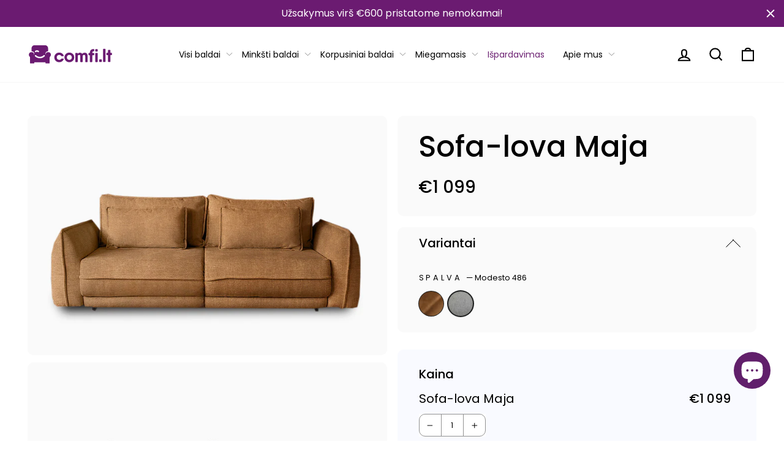

--- FILE ---
content_type: text/html; charset=utf-8
request_url: https://comfi.lt/products/sofa-lova-maja?variant=46844937929033
body_size: 78451
content:
<!doctype html>

<html class="no-js" lang="lt-LT" dir="ltr" style="">
<head>
	
	<!-- Added by AVADA SEO Suite -->
	

<meta name="twitter:image" content="http://comfi.lt/cdn/shop/files/sofa-lova-maja-1.jpg?v=1737473616">
    
<script>window.FPConfig = {};window.FPConfig.ignoreKeywords=["/cart","/account","/logout"]</script>


<!-- Added by AVADA SEO Suite: Product Structured Data -->
<script type="application/ld+json">{
"@context": "https://schema.org/",
"@type": "Product",
"@id": "https://comfi.lt/products/sofa-lova-maja",
"name": "Sofa-lova Maja",
"description": "Baldo Maja parametrai:Plotis – 253 cmGylis – 120 cm (gylis be pagalvių - 98 cm)Aukštis – 74 cmSėdimosios dalies aukštis – 44 cmPatalynės dėžė – YraMiegama dalis – 200 x 164 cmMiegamos dalies mechanizmas – automatinisMedžiagos: audinysUžpildas: porolonas + zigzaginės spyruoklės--Stilinga ir žavesiu užburianti sofa-lova Maja yra tai, ko reikia jūsų jaukiems namams! Maja puikiai tiks minimalistiniam, moderniam ir šviesiam kambariui. Šiltų žemės spalvų paletė leis baldą priderinti bet kuriame interjere. Praktiško dydžio sofa lova puikiai įtaisysite tiek mažesnėje, tiek didesnėje erdvėje. Maja yra neįtikėtinai minkšta ir patogi, tad ant jos laisvai isitaisys visa šeima. Papildomos pagalvės suteikia dar didesnį komfortą. Baldas turi patalynės dėžę ir miegamą vietą, tad prireikus galėsite ir puikiai ant jos išsimiegoti!Baldo spalva nuo pateiktos nuotraukoje gali nežymiai skirtis, dėl Jūsų kompiuterio nustatymų, monitoriaus raiškos, apšvietimo ir kitų veiksnių. Sofa-lova Maja ruda spalva realybėje yra blizgi (5 fotografija).Audinio savybės:Audinio tipas: Veliūras (Wave)Audinio privalumai: Patvarus ir ilgaamžis, švelnus ir malonus liesti, lėčiau sugeria skysčius, Easy clean, Pet &amp;amp; children friendlyAudinio sudėtis: 100% poliesteris Svoris: 330 g/m² (+/- 5%)Atsparumas trinčiai: 60 000 Atsparumas šviesai: 4-5Audinio savybės:Audinio tipas: Austinis audinys (Modesto)Audinio privalumai: Patvarus ir ilgaamžisAudinio sudėtis: 100% poliesteris Svoris: 445 g/m² (+/- 5%)Atsparumas trinčiai: 40 000 Atsparumas šviesai: 4-5",
"brand": {
  "@type": "Brand",
  "name": "Puszman"
},
"offers": {
  "@type": "Offer",
  "price": "1099.0",
  "priceCurrency": "EUR",
  "itemCondition": "https://schema.org/NewCondition",
  "availability": "https://schema.org/InStock",
  "url": "https://comfi.lt/products/sofa-lova-maja"
},
"image": [
  "https://comfi.lt/cdn/shop/files/sofa-lova-maja-1.jpg?v=1737473616",
  "https://comfi.lt/cdn/shop/files/sofa-lova-maja-2.jpg?v=1737473619",
  "https://comfi.lt/cdn/shop/files/sofa-lova-maja-3.jpg?v=1737473622",
  "https://comfi.lt/cdn/shop/files/sofa-lova-maja-4.jpg?v=1737473625",
  "https://comfi.lt/cdn/shop/files/sofa-lova-maja-5.jpg?v=1737473629",
  "https://comfi.lt/cdn/shop/files/sofa-lova-maja-6.jpg?v=1737473632",
  "https://comfi.lt/cdn/shop/files/sofa-lova-maja-7.jpg?v=1737473634",
  "https://comfi.lt/cdn/shop/files/sofa-lova-maja-8.jpg?v=1737473636",
  "https://comfi.lt/cdn/shop/files/sofa-lova-maja-9.jpg?v=1737473639",
  "https://comfi.lt/cdn/shop/files/sofa-lova-maja-10.jpg?v=1737473642",
  "https://comfi.lt/cdn/shop/files/sofa-lova-maja-11.jpg?v=1737473645",
  "https://comfi.lt/cdn/shop/files/sofa-lova-maja-12.jpg?v=1737473648",
  "https://comfi.lt/cdn/shop/files/sofa-lova-maja-13.png?v=1737473650",
  "https://comfi.lt/cdn/shop/files/sofa-lova-maja-14.png?v=1737473652"
],
"releaseDate": "2023-06-25 16:31:48 +0300",
"sku": "GB78748",
"mpn": "GB78748"}</script>
<!-- /Added by AVADA SEO Suite --><!-- Added by AVADA SEO Suite: Breadcrumb Structured Data  -->
<script type="application/ld+json">{
  "@context": "https://schema.org",
  "@type": "BreadcrumbList",
  "itemListElement": [{
    "@type": "ListItem",
    "position": 1,
    "name": "Home",
    "item": "https://comfi.lt"
  }, {
    "@type": "ListItem",
    "position": 2,
    "name": "Sofa-lova Maja",
    "item": "https://comfi.lt/products/sofa-lova-maja"
  }]
}
</script>
<!-- Added by AVADA SEO Suite -->

	<!-- /Added by AVADA SEO Suite -->
  <meta charset="utf-8">
  <meta http-equiv="X-UA-Compatible" content="IE=edge,chrome=1">
  <meta name="viewport" content="width=device-width,initial-scale=1">
  <meta name="theme-color" content="#6c2172">
  <link rel="canonical" href="https://comfi.lt/products/sofa-lova-maja">
  <link rel="preconnect" href="https://cdn.shopify.com">
  <link rel="preconnect" href="https://fonts.shopifycdn.com">
  <link rel="dns-prefetch" href="https://productreviews.shopifycdn.com">
  <link rel="dns-prefetch" href="https://ajax.googleapis.com">
  <link rel="dns-prefetch" href="https://maps.googleapis.com">
  <link rel="dns-prefetch" href="https://maps.gstatic.com"><link rel="shortcut icon" href="//comfi.lt/cdn/shop/files/favicon_comfi_32x32.svg?v=1725533221" type="image/png" /><title>Sofa-lova Maja
&ndash; Comfi.lt
</title>
<meta name="description" content="Stilinga ir žavesiu užburianti sofa-lova Maja yra tai, ko reikia jūsų jaukiems namams! Maja puikiai tiks minimalistiniam, moderniam ir šviesiam interjerui."><meta property="og:site_name" content="Comfi.lt">
  <meta property="og:url" content="https://comfi.lt/products/sofa-lova-maja">
  <meta property="og:title" content="Sofa-lova Maja">
  <meta property="og:type" content="product">
  <meta property="og:description" content="Stilinga ir žavesiu užburianti sofa-lova Maja yra tai, ko reikia jūsų jaukiems namams! Maja puikiai tiks minimalistiniam, moderniam ir šviesiam interjerui."><meta property="og:image" content="http://comfi.lt/cdn/shop/files/sofa-lova-maja-1.jpg?v=1737473616">
    <meta property="og:image:secure_url" content="https://comfi.lt/cdn/shop/files/sofa-lova-maja-1.jpg?v=1737473616">
    <meta property="og:image:width" content="1200">
    <meta property="og:image:height" content="800"><meta name="twitter:site" content="@">
  <meta name="twitter:card" content="summary_large_image">
  <meta name="twitter:title" content="Sofa-lova Maja">
  <meta name="twitter:description" content="Stilinga ir žavesiu užburianti sofa-lova Maja yra tai, ko reikia jūsų jaukiems namams! Maja puikiai tiks minimalistiniam, moderniam ir šviesiam interjerui.">
<style data-shopify>@font-face {
  font-family: Poppins;
  font-weight: 300;
  font-style: normal;
  font-display: swap;
  src: url("//comfi.lt/cdn/fonts/poppins/poppins_n3.05f58335c3209cce17da4f1f1ab324ebe2982441.woff2") format("woff2"),
       url("//comfi.lt/cdn/fonts/poppins/poppins_n3.6971368e1f131d2c8ff8e3a44a36b577fdda3ff5.woff") format("woff");
}

  @font-face {
  font-family: Poppins;
  font-weight: 500;
  font-style: normal;
  font-display: swap;
  src: url("//comfi.lt/cdn/fonts/poppins/poppins_n5.ad5b4b72b59a00358afc706450c864c3c8323842.woff2") format("woff2"),
       url("//comfi.lt/cdn/fonts/poppins/poppins_n5.33757fdf985af2d24b32fcd84c9a09224d4b2c39.woff") format("woff");
}


  @font-face {
  font-family: Poppins;
  font-weight: 600;
  font-style: normal;
  font-display: swap;
  src: url("//comfi.lt/cdn/fonts/poppins/poppins_n6.aa29d4918bc243723d56b59572e18228ed0786f6.woff2") format("woff2"),
       url("//comfi.lt/cdn/fonts/poppins/poppins_n6.5f815d845fe073750885d5b7e619ee00e8111208.woff") format("woff");
}

  @font-face {
  font-family: Poppins;
  font-weight: 500;
  font-style: italic;
  font-display: swap;
  src: url("//comfi.lt/cdn/fonts/poppins/poppins_i5.6acfce842c096080e34792078ef3cb7c3aad24d4.woff2") format("woff2"),
       url("//comfi.lt/cdn/fonts/poppins/poppins_i5.a49113e4fe0ad7fd7716bd237f1602cbec299b3c.woff") format("woff");
}

  @font-face {
  font-family: Poppins;
  font-weight: 600;
  font-style: italic;
  font-display: swap;
  src: url("//comfi.lt/cdn/fonts/poppins/poppins_i6.bb8044d6203f492888d626dafda3c2999253e8e9.woff2") format("woff2"),
       url("//comfi.lt/cdn/fonts/poppins/poppins_i6.e233dec1a61b1e7dead9f920159eda42280a02c3.woff") format("woff");
}

</style><link href="//comfi.lt/cdn/shop/t/48/assets/theme.css?v=51924299704543038301726901103" rel="stylesheet" type="text/css" media="all" />
  <link href="//comfi.lt/cdn/shop/t/48/assets/swatch-spalvos.css?v=88557193058471557831736862757" rel="stylesheet" type="text/css" media="all" />
<style data-shopify>:root {
    --typeHeaderPrimary: Poppins;
    --typeHeaderFallback: sans-serif;
    --typeHeaderSize: 32px;
    --typeHeaderWeight: 300;
    --typeHeaderLineHeight: 1.4;
    --typeHeaderSpacing: 0.025em;

    --typeBasePrimary:Poppins;
    --typeBaseFallback:sans-serif;
    --typeBaseSize: 16px;
    --typeBaseWeight: 500;
    --typeBaseSpacing: 0.05em;
    --typeBaseLineHeight: 1.4;

    --typeCollectionTitle: 25px;

    --iconWeight: 5px;
    --iconLinecaps: miter;

    
      --buttonRadius: 0px;
    

    --colorGridOverlayOpacity: 0.1;
  }

  .placeholder-content {
    background-image: linear-gradient(100deg, #ffffff 40%, #f7f7f7 63%, #ffffff 79%);
  }</style><script>
    document.documentElement.className = document.documentElement.className.replace('no-js', 'js');

    window.theme = window.theme || {};
    theme.routes = {
      home: "/",
      cart: "/cart.js",
      cartPage: "/cart",
      cartAdd: "/cart/add.js",
      cartChange: "/cart/change.js",
      search: "/search"
    };
    theme.strings = {
      soldOut: "Išparduota",
      unavailable: "Neturime",
      inStockLabel: "Sandėlyje, paruoštas siuntimui",
      stockLabel: "Nedidelis atsargų kiekis - liko [count] prekių",
      willNotShipUntil: "Paruošta siuntimui [date]",
      willBeInStockAfter: "Prekyboje [date]",
      waitingForStock: "Inventorius pakeliui",
      savePrice: "-[saved_amount] nuolaida",
      cartEmpty: "Jūsų krepšelis šiuo metu tuščias.",
      cartTermsConfirmation: "Norėdami atsiskaityti, turite sutikti su pardavimo taisyklėmis ir sąlygomis.",
      searchCollections: "Kolekcijos:",
      searchPages: "Puslapiai:",
      searchArticles: "Straipsniai:"
    };
    theme.settings = {
      dynamicVariantsEnable: true,
      cartType: "drawer",
      isCustomerTemplate: false,
      moneyFormat: "€{{amount_no_decimals_with_space_separator}}",
      saveType: "dollar",
      productImageSize: "natural",
      productImageCover: false,
      predictiveSearch: true,
      predictiveSearchType: "product",
      quickView: false,
      themeName: 'Impulse',
      themeVersion: "6.1.0"
    };
  </script>

  <script>window.performance && window.performance.mark && window.performance.mark('shopify.content_for_header.start');</script><meta name="facebook-domain-verification" content="tbylxztxlnc8p0d506nrnjts4wmmom">
<meta name="google-site-verification" content="NgCZLsMd2d213jiph30bbLoVHjG0RXvx94hL0vP6LoE">
<meta id="shopify-digital-wallet" name="shopify-digital-wallet" content="/61562683542/digital_wallets/dialog">
<link rel="alternate" hreflang="x-default" href="https://comfi.lt/products/sofa-lova-maja">
<link rel="alternate" hreflang="lt" href="https://comfi.lt/products/sofa-lova-maja">
<link rel="alternate" hreflang="et-EE" href="https://comfi.lt/et-ee/products/diivan-maja">
<link rel="alternate" hreflang="lv-LV" href="https://comfi.lt/lv-lv/products/divans-maja">
<link rel="alternate" type="application/json+oembed" href="https://comfi.lt/products/sofa-lova-maja.oembed">
<script async="async" src="/checkouts/internal/preloads.js?locale=lt-LT"></script>
<script id="shopify-features" type="application/json">{"accessToken":"ea469faa3b843952407814f33433feff","betas":["rich-media-storefront-analytics"],"domain":"comfi.lt","predictiveSearch":true,"shopId":61562683542,"locale":"lt"}</script>
<script>var Shopify = Shopify || {};
Shopify.shop = "comfilt.myshopify.com";
Shopify.locale = "lt-LT";
Shopify.currency = {"active":"EUR","rate":"1.0"};
Shopify.country = "LT";
Shopify.theme = {"name":"ComfiWeb\/main | 2025","id":164748951881,"schema_name":"Impulse","schema_version":"6.1.0","theme_store_id":null,"role":"main"};
Shopify.theme.handle = "null";
Shopify.theme.style = {"id":null,"handle":null};
Shopify.cdnHost = "comfi.lt/cdn";
Shopify.routes = Shopify.routes || {};
Shopify.routes.root = "/";</script>
<script type="module">!function(o){(o.Shopify=o.Shopify||{}).modules=!0}(window);</script>
<script>!function(o){function n(){var o=[];function n(){o.push(Array.prototype.slice.apply(arguments))}return n.q=o,n}var t=o.Shopify=o.Shopify||{};t.loadFeatures=n(),t.autoloadFeatures=n()}(window);</script>
<script id="shop-js-analytics" type="application/json">{"pageType":"product"}</script>
<script defer="defer" async type="module" src="//comfi.lt/cdn/shopifycloud/shop-js/modules/v2/client.init-shop-cart-sync_bEabhjwr.lt-LT.esm.js"></script>
<script defer="defer" async type="module" src="//comfi.lt/cdn/shopifycloud/shop-js/modules/v2/chunk.common_BLxEpLKN.esm.js"></script>
<script defer="defer" async type="module" src="//comfi.lt/cdn/shopifycloud/shop-js/modules/v2/chunk.modal_BHosjvcM.esm.js"></script>
<script type="module">
  await import("//comfi.lt/cdn/shopifycloud/shop-js/modules/v2/client.init-shop-cart-sync_bEabhjwr.lt-LT.esm.js");
await import("//comfi.lt/cdn/shopifycloud/shop-js/modules/v2/chunk.common_BLxEpLKN.esm.js");
await import("//comfi.lt/cdn/shopifycloud/shop-js/modules/v2/chunk.modal_BHosjvcM.esm.js");

  window.Shopify.SignInWithShop?.initShopCartSync?.({"fedCMEnabled":true,"windoidEnabled":true});

</script>
<script>(function() {
  var isLoaded = false;
  function asyncLoad() {
    if (isLoaded) return;
    isLoaded = true;
    var urls = ["https:\/\/loox.io\/widget\/VkeK_Ata02\/loox.1661247320210.js?shop=comfilt.myshopify.com","https:\/\/seo.apps.avada.io\/scripttag\/avada-seo-installed.js?shop=comfilt.myshopify.com","https:\/\/cdn1.avada.io\/flying-pages\/module.js?shop=comfilt.myshopify.com","https:\/\/cdn.hextom.com\/js\/quickannouncementbar.js?shop=comfilt.myshopify.com"];
    for (var i = 0; i < urls.length; i++) {
      var s = document.createElement('script');
      s.type = 'text/javascript';
      s.async = true;
      s.src = urls[i];
      var x = document.getElementsByTagName('script')[0];
      x.parentNode.insertBefore(s, x);
    }
  };
  if(window.attachEvent) {
    window.attachEvent('onload', asyncLoad);
  } else {
    window.addEventListener('load', asyncLoad, false);
  }
})();</script>
<script id="__st">var __st={"a":61562683542,"offset":7200,"reqid":"bde3103e-96ac-48b7-9d34-cca499d6055c-1769437253","pageurl":"comfi.lt\/products\/sofa-lova-maja?variant=46844937929033","u":"ab3b20205128","p":"product","rtyp":"product","rid":8448710213961};</script>
<script>window.ShopifyPaypalV4VisibilityTracking = true;</script>
<script id="captcha-bootstrap">!function(){'use strict';const t='contact',e='account',n='new_comment',o=[[t,t],['blogs',n],['comments',n],[t,'customer']],c=[[e,'customer_login'],[e,'guest_login'],[e,'recover_customer_password'],[e,'create_customer']],r=t=>t.map((([t,e])=>`form[action*='/${t}']:not([data-nocaptcha='true']) input[name='form_type'][value='${e}']`)).join(','),a=t=>()=>t?[...document.querySelectorAll(t)].map((t=>t.form)):[];function s(){const t=[...o],e=r(t);return a(e)}const i='password',u='form_key',d=['recaptcha-v3-token','g-recaptcha-response','h-captcha-response',i],f=()=>{try{return window.sessionStorage}catch{return}},m='__shopify_v',_=t=>t.elements[u];function p(t,e,n=!1){try{const o=window.sessionStorage,c=JSON.parse(o.getItem(e)),{data:r}=function(t){const{data:e,action:n}=t;return t[m]||n?{data:e,action:n}:{data:t,action:n}}(c);for(const[e,n]of Object.entries(r))t.elements[e]&&(t.elements[e].value=n);n&&o.removeItem(e)}catch(o){console.error('form repopulation failed',{error:o})}}const l='form_type',E='cptcha';function T(t){t.dataset[E]=!0}const w=window,h=w.document,L='Shopify',v='ce_forms',y='captcha';let A=!1;((t,e)=>{const n=(g='f06e6c50-85a8-45c8-87d0-21a2b65856fe',I='https://cdn.shopify.com/shopifycloud/storefront-forms-hcaptcha/ce_storefront_forms_captcha_hcaptcha.v1.5.2.iife.js',D={infoText:'Saugo „hCaptcha“',privacyText:'Privatumas',termsText:'Sąlygos'},(t,e,n)=>{const o=w[L][v],c=o.bindForm;if(c)return c(t,g,e,D).then(n);var r;o.q.push([[t,g,e,D],n]),r=I,A||(h.body.append(Object.assign(h.createElement('script'),{id:'captcha-provider',async:!0,src:r})),A=!0)});var g,I,D;w[L]=w[L]||{},w[L][v]=w[L][v]||{},w[L][v].q=[],w[L][y]=w[L][y]||{},w[L][y].protect=function(t,e){n(t,void 0,e),T(t)},Object.freeze(w[L][y]),function(t,e,n,w,h,L){const[v,y,A,g]=function(t,e,n){const i=e?o:[],u=t?c:[],d=[...i,...u],f=r(d),m=r(i),_=r(d.filter((([t,e])=>n.includes(e))));return[a(f),a(m),a(_),s()]}(w,h,L),I=t=>{const e=t.target;return e instanceof HTMLFormElement?e:e&&e.form},D=t=>v().includes(t);t.addEventListener('submit',(t=>{const e=I(t);if(!e)return;const n=D(e)&&!e.dataset.hcaptchaBound&&!e.dataset.recaptchaBound,o=_(e),c=g().includes(e)&&(!o||!o.value);(n||c)&&t.preventDefault(),c&&!n&&(function(t){try{if(!f())return;!function(t){const e=f();if(!e)return;const n=_(t);if(!n)return;const o=n.value;o&&e.removeItem(o)}(t);const e=Array.from(Array(32),(()=>Math.random().toString(36)[2])).join('');!function(t,e){_(t)||t.append(Object.assign(document.createElement('input'),{type:'hidden',name:u})),t.elements[u].value=e}(t,e),function(t,e){const n=f();if(!n)return;const o=[...t.querySelectorAll(`input[type='${i}']`)].map((({name:t})=>t)),c=[...d,...o],r={};for(const[a,s]of new FormData(t).entries())c.includes(a)||(r[a]=s);n.setItem(e,JSON.stringify({[m]:1,action:t.action,data:r}))}(t,e)}catch(e){console.error('failed to persist form',e)}}(e),e.submit())}));const S=(t,e)=>{t&&!t.dataset[E]&&(n(t,e.some((e=>e===t))),T(t))};for(const o of['focusin','change'])t.addEventListener(o,(t=>{const e=I(t);D(e)&&S(e,y())}));const B=e.get('form_key'),M=e.get(l),P=B&&M;t.addEventListener('DOMContentLoaded',(()=>{const t=y();if(P)for(const e of t)e.elements[l].value===M&&p(e,B);[...new Set([...A(),...v().filter((t=>'true'===t.dataset.shopifyCaptcha))])].forEach((e=>S(e,t)))}))}(h,new URLSearchParams(w.location.search),n,t,e,['guest_login'])})(!0,!0)}();</script>
<script integrity="sha256-4kQ18oKyAcykRKYeNunJcIwy7WH5gtpwJnB7kiuLZ1E=" data-source-attribution="shopify.loadfeatures" defer="defer" src="//comfi.lt/cdn/shopifycloud/storefront/assets/storefront/load_feature-a0a9edcb.js" crossorigin="anonymous"></script>
<script data-source-attribution="shopify.dynamic_checkout.dynamic.init">var Shopify=Shopify||{};Shopify.PaymentButton=Shopify.PaymentButton||{isStorefrontPortableWallets:!0,init:function(){window.Shopify.PaymentButton.init=function(){};var t=document.createElement("script");t.src="https://comfi.lt/cdn/shopifycloud/portable-wallets/latest/portable-wallets.lt.js",t.type="module",document.head.appendChild(t)}};
</script>
<script data-source-attribution="shopify.dynamic_checkout.buyer_consent">
  function portableWalletsHideBuyerConsent(e){var t=document.getElementById("shopify-buyer-consent"),n=document.getElementById("shopify-subscription-policy-button");t&&n&&(t.classList.add("hidden"),t.setAttribute("aria-hidden","true"),n.removeEventListener("click",e))}function portableWalletsShowBuyerConsent(e){var t=document.getElementById("shopify-buyer-consent"),n=document.getElementById("shopify-subscription-policy-button");t&&n&&(t.classList.remove("hidden"),t.removeAttribute("aria-hidden"),n.addEventListener("click",e))}window.Shopify?.PaymentButton&&(window.Shopify.PaymentButton.hideBuyerConsent=portableWalletsHideBuyerConsent,window.Shopify.PaymentButton.showBuyerConsent=portableWalletsShowBuyerConsent);
</script>
<script data-source-attribution="shopify.dynamic_checkout.cart.bootstrap">document.addEventListener("DOMContentLoaded",(function(){function t(){return document.querySelector("shopify-accelerated-checkout-cart, shopify-accelerated-checkout")}if(t())Shopify.PaymentButton.init();else{new MutationObserver((function(e,n){t()&&(Shopify.PaymentButton.init(),n.disconnect())})).observe(document.body,{childList:!0,subtree:!0})}}));
</script>

<script>window.performance && window.performance.mark && window.performance.mark('shopify.content_for_header.end');</script>

  <script src="//comfi.lt/cdn/shop/t/48/assets/vendor-scripts-v11.js" defer="defer"></script><script src="//comfi.lt/cdn/shop/t/48/assets/theme.js?v=179388922632475951341725251812" defer="defer"></script>

	<script>var loox_global_hash = '1769432298761';</script><style>.loox-reviews-default { max-width: 1200px; margin: 0 auto; }.loox-rating .loox-icon { color:#6c2172; }
:root { --lxs-rating-icon-color: #6c2172; }</style>
  <link href="//comfi.lt/cdn/shop/t/48/assets/custom.min.css?v=69140108073967059401725535408" rel="stylesheet" type="text/css" media="all" />
  <link rel="preconnect" href="https://fonts.googleapis.com">
  <link rel="preconnect" href="https://fonts.gstatic.com" crossorigin>
  <link href="https://fonts.googleapis.com/css2?family=Poppins:ital,wght@0,100;0,200;0,300;0,400;0,500;0,600;0,700;0,800;0,900;1,100;1,200;1,300;1,400;1,500;1,600;1,700;1,800;1,900&display=swap" rel="stylesheet">
  <script
  src="https://code.jquery.com/jquery-3.6.1.min.js"
  integrity="sha256-o88AwQnZB+VDvE9tvIXrMQaPlFFSUTR+nldQm1LuPXQ="
  crossorigin="anonymous"></script>
  <!-- <link rel="stylesheet" href="https://unpkg.com/flickity@2/dist/flickity.min.css"> -->
  <script src="https://unpkg.com/flickity@2/dist/flickity.pkgd.min.js"></script><script>(() => {const installerKey = 'docapp-shipping-auto-install'; const urlParams = new URLSearchParams(window.location.search); if (urlParams.get(installerKey)) {window.sessionStorage.setItem(installerKey, JSON.stringify({integrationId: urlParams.get('docapp-integration-id'), divClass: urlParams.get('docapp-install-class'), check: urlParams.get('docapp-check')}));}})();</script>

<script>(() => {const previewKey = 'docapp-shipping-test'; const urlParams = new URLSearchParams(window.location.search); if (urlParams.get(previewKey)) {window.sessionStorage.setItem(previewKey, JSON.stringify({active: true, integrationId: urlParams.get('docapp-shipping-inst-test')}));}})();</script>

<!-- Google Tag Manager -->
<script>(function(w,d,s,l,i){w[l]=w[l]||[];w[l].push({'gtm.start':
new Date().getTime(),event:'gtm.js'});var f=d.getElementsByTagName(s)[0],
j=d.createElement(s),dl=l!='dataLayer'?'&l='+l:'';j.async=true;j.src=
'https://www.googletagmanager.com/gtm.js?id='+i+dl;f.parentNode.insertBefore(j,f);
})(window,document,'script','dataLayer','GTM-WMHMK2ZT');</script>
<!-- End Google Tag Manager -->
<!-- BEGIN app block: shopify://apps/pandectes-gdpr/blocks/banner/58c0baa2-6cc1-480c-9ea6-38d6d559556a -->
  
    
      <!-- TCF is active, scripts are loaded above -->
      
      <script>
        
          window.PandectesSettings = {"store":{"id":61562683542,"plan":"basic","theme":"ComfiWeb/main | Dev working","primaryLocale":"lt","adminMode":false,"headless":false,"storefrontRootDomain":"","checkoutRootDomain":"","storefrontAccessToken":""},"tsPublished":1743690450,"declaration":{"showPurpose":false,"showProvider":true,"declIntroText":"","showDateGenerated":true},"language":{"unpublished":[],"languageMode":"Single","fallbackLanguage":"lt","languageDetection":"locale","languagesSupported":[]},"texts":{"managed":{"headerText":{"lt":"Comfi.it"},"consentText":{"lt":"Comfi.lt naudojame slapukus. Tęsdami naršymą Jūs sutinkate su slapukų naudojimu."},"linkText":{"lt":"Sužinoti daugiau"},"imprintText":{"lt":"Įspaudas"},"googleLinkText":{"lt":"Google privatumo sąlygos"},"allowButtonText":{"lt":"SUTINKU"},"denyButtonText":{"lt":"Atmesti"},"dismissButtonText":{"lt":"SUTINKU"},"leaveSiteButtonText":{"lt":"Palikite šią svetainę"},"preferencesButtonText":{"lt":"Nuostatos"},"cookiePolicyText":{"lt":"Slapukų politika"},"preferencesPopupTitleText":{"lt":"Tvarkykite sutikimo nuostatas"},"preferencesPopupIntroText":{"lt":"Mes naudojame slapukus, siekdami optimizuoti svetainės funkcionalumą, analizuoti našumą ir suteikti jums asmeninės patirties. Kai kurie slapukai yra būtini, kad svetainė veiktų ir veiktų tinkamai. Šių slapukų negalima išjungti. Šiame lange galite valdyti slapukų pasirinkimą."},"preferencesPopupSaveButtonText":{"lt":"Išsaugoti nuostatas"},"preferencesPopupCloseButtonText":{"lt":"Uždaryti"},"preferencesPopupAcceptAllButtonText":{"lt":"Priimti viską"},"preferencesPopupRejectAllButtonText":{"lt":"Visus atmesti"},"cookiesDetailsText":{"lt":"Slapukų informacija"},"preferencesPopupAlwaysAllowedText":{"lt":"Visada leidžiama"},"accessSectionParagraphText":{"lt":"Jūs turite teisę bet kuriuo metu pasiekti savo duomenis."},"accessSectionTitleText":{"lt":"Duomenų perkeliamumas"},"accessSectionAccountInfoActionText":{"lt":"Asmeniniai duomenys"},"accessSectionDownloadReportActionText":{"lt":"Parsisiųsti viską"},"accessSectionGDPRRequestsActionText":{"lt":"Duomenų subjekto prašymai"},"accessSectionOrdersRecordsActionText":{"lt":"Užsakymai"},"rectificationSectionParagraphText":{"lt":"Jūs turite teisę reikalauti, kad jūsų duomenys būtų atnaujinami, kai tik manote, kad tai yra tinkama."},"rectificationSectionTitleText":{"lt":"Duomenų taisymas"},"rectificationCommentPlaceholder":{"lt":"Apibūdinkite, ką norite atnaujinti"},"rectificationCommentValidationError":{"lt":"Reikalingas komentaras"},"rectificationSectionEditAccountActionText":{"lt":"Prašyti atnaujinimo"},"erasureSectionTitleText":{"lt":"Teisė būti pamirštam"},"erasureSectionParagraphText":{"lt":"Jūs turite teisę reikalauti, kad visi jūsų duomenys būtų ištrinti. Po to nebegalėsite pasiekti savo paskyros."},"erasureSectionRequestDeletionActionText":{"lt":"Prašyti ištrinti asmens duomenis"},"consentDate":{"lt":"Sutikimo data"},"consentId":{"lt":"Sutikimo ID"},"consentSectionChangeConsentActionText":{"lt":"Pakeiskite sutikimo nuostatas"},"consentSectionConsentedText":{"lt":"Jūs sutikote su šios svetainės slapukų politika"},"consentSectionNoConsentText":{"lt":"Jūs nesutikote su šios svetainės slapukų politika."},"consentSectionTitleText":{"lt":"Jūsų sutikimas su slapukais"},"consentStatus":{"lt":"Sutikimo pirmenybė"},"confirmationFailureMessage":{"lt":"Jūsų užklausa nebuvo patvirtinta. Bandykite dar kartą ir, jei problema išlieka, kreipkitės pagalbos į parduotuvės savininką"},"confirmationFailureTitle":{"lt":"Iškilo problema"},"confirmationSuccessMessage":{"lt":"Netrukus su jumis susisieksime dėl jūsų užklausos."},"confirmationSuccessTitle":{"lt":"Jūsų užklausa patvirtinta"},"guestsSupportEmailFailureMessage":{"lt":"Jūsų prašymas nebuvo pateiktas. Bandykite dar kartą ir, jei problema išlieka, kreipkitės pagalbos į parduotuvės savininką."},"guestsSupportEmailFailureTitle":{"lt":"Iškilo problema"},"guestsSupportEmailPlaceholder":{"lt":"Elektroninio pašto adresas"},"guestsSupportEmailSuccessMessage":{"lt":"Jei esate užsiregistravęs kaip šios parduotuvės klientas, netrukus gausite el. Laišką su instrukcijomis, kaip elgtis toliau."},"guestsSupportEmailSuccessTitle":{"lt":"Dėkojame už jūsų prašymą"},"guestsSupportEmailValidationError":{"lt":"El. Pašto adresas negalioja"},"guestsSupportInfoText":{"lt":"Jei norite tęsti, prisijunkite naudodami savo kliento paskyrą."},"submitButton":{"lt":"Pateikti"},"submittingButton":{"lt":"Pateikiama ..."},"cancelButton":{"lt":"Atšaukti"},"declIntroText":{"lt":"Naudojame slapukus siekdami optimizuoti svetainės funkcionalumą, analizuoti našumą ir suteikti jums asmeninę patirtį. Kai kurie slapukai yra būtini, kad svetainė veiktų ir tinkamai veiktų. Šių slapukų negalima išjungti. Šiame lange galite valdyti slapukų pasirinkimą."},"declName":{"lt":"vardas"},"declPurpose":{"lt":"Paskirtis"},"declType":{"lt":"Tipas"},"declRetention":{"lt":"Išlaikymas"},"declProvider":{"lt":"Teikėjas"},"declFirstParty":{"lt":"Pirmosios šalies"},"declThirdParty":{"lt":"Trečiosios šalies"},"declSeconds":{"lt":"sekundžių"},"declMinutes":{"lt":"minučių"},"declHours":{"lt":"valandų"},"declDays":{"lt":"dienų"},"declMonths":{"lt":"mėnesių"},"declYears":{"lt":"metų"},"declSession":{"lt":"Sesija"},"declDomain":{"lt":"Domenas"},"declPath":{"lt":"Kelias"}},"categories":{"strictlyNecessaryCookiesTitleText":{"lt":"Griežtai reikalingi slapukai"},"strictlyNecessaryCookiesDescriptionText":{"lt":"Šie slapukai yra būtini, kad galėtumėte judėti svetainėje ir naudotis jos funkcijomis, pvz., Pasiekti saugias svetainės sritis. Svetainė negali tinkamai veikti be šių slapukų."},"functionalityCookiesTitleText":{"lt":"Funkciniai slapukai"},"functionalityCookiesDescriptionText":{"lt":"Šie slapukai leidžia svetainei suteikti daugiau funkcijų ir suasmeninti. Juos galime nustatyti mes arba trečiųjų šalių teikėjai, kurių paslaugas pridėjome prie savo puslapių. Jei neleidžiate šių slapukų, kai kurios arba visos šios paslaugos gali neveikti tinkamai."},"performanceCookiesTitleText":{"lt":"Našumo slapukai"},"performanceCookiesDescriptionText":{"lt":"Šie slapukai leidžia mums stebėti ir pagerinti mūsų svetainės veikimą. Pavyzdžiui, jie leidžia mums suskaičiuoti apsilankymus, nustatyti srauto šaltinius ir pamatyti, kurios svetainės dalys yra populiariausios."},"targetingCookiesTitleText":{"lt":"Tiksliniai slapukai"},"targetingCookiesDescriptionText":{"lt":"Šiuos slapukus mūsų svetainėje gali nustatyti mūsų reklamos partneriai. Tos įmonės gali jas naudoti norėdami sukurti jūsų interesų profilį ir parodyti jums aktualius skelbimus kitose svetainėse. Jie tiesiogiai nesaugo asmeninės informacijos, tačiau yra pagrįsti unikaliu jūsų naršyklės ir interneto įrenginio identifikavimu. Jei neleisite šių slapukų, patirsite mažiau tikslingos reklamos."},"unclassifiedCookiesTitleText":{"lt":"Neklasifikuoti slapukai"},"unclassifiedCookiesDescriptionText":{"lt":"Neklasifikuoti slapukai yra slapukai, kuriuos mes klasifikuojame kartu su atskirų slapukų teikėjais."}},"auto":{}},"library":{"previewMode":false,"fadeInTimeout":0,"defaultBlocked":0,"showLink":true,"showImprintLink":false,"showGoogleLink":false,"enabled":true,"cookie":{"expiryDays":365,"secure":true,"domain":""},"dismissOnScroll":false,"dismissOnWindowClick":false,"dismissOnTimeout":false,"palette":{"popup":{"background":"#FFFFFF","backgroundForCalculations":{"a":1,"b":255,"g":255,"r":255},"text":"#000000"},"button":{"background":"#611F6B","backgroundForCalculations":{"a":1,"b":107,"g":31,"r":97},"text":"#FFFFFF","textForCalculation":{"a":1,"b":255,"g":255,"r":255},"border":"transparent"}},"content":{"href":"/pages/privatumo-politika","imprintHref":"/","close":"&#10005;","target":"_blank","logo":""},"window":"<div role=\"dialog\" aria-live=\"polite\" aria-label=\"cookieconsent\" aria-describedby=\"cookieconsent:desc\" id=\"pandectes-banner\" class=\"cc-window-wrapper cc-bottom-wrapper\"><div class=\"pd-cookie-banner-window cc-window {{classes}}\"><!--googleoff: all-->{{children}}<!--googleon: all--></div></div>","compliance":{"info":"<div class=\"cc-compliance cc-highlight\">{{dismiss}}</div>"},"type":"info","layouts":{"basic":"{{messagelink}}{{compliance}}{{close}}"},"position":"bottom","theme":"classic","revokable":true,"animateRevokable":false,"revokableReset":false,"revokableLogoUrl":"","revokablePlacement":"bottom-left","revokableMarginHorizontal":15,"revokableMarginVertical":15,"static":false,"autoAttach":true,"hasTransition":true,"blacklistPage":[""],"elements":{"close":"<button aria-label=\"dismiss cookie message\" type=\"button\" tabindex=\"0\" class=\"cc-close\">{{close}}</button>","dismiss":"<button aria-label=\"dismiss cookie message\" type=\"button\" tabindex=\"0\" class=\"cc-btn cc-btn-decision cc-dismiss\">{{dismiss}}</button>","allow":"<button aria-label=\"allow cookies\" type=\"button\" tabindex=\"0\" class=\"cc-btn cc-btn-decision cc-allow\">{{allow}}</button>","deny":"<button aria-label=\"deny cookies\" type=\"button\" tabindex=\"0\" class=\"cc-btn cc-btn-decision cc-deny\">{{deny}}</button>","preferences":"<button aria-label=\"settings cookies\" tabindex=\"0\" type=\"button\" class=\"cc-btn cc-settings\" onclick=\"Pandectes.fn.openPreferences()\">{{preferences}}</button>"}},"geolocation":{"auOnly":false,"brOnly":false,"caOnly":false,"chOnly":false,"euOnly":false,"jpOnly":false,"nzOnly":false,"thOnly":false,"zaOnly":false,"canadaOnly":false,"globalVisibility":true},"dsr":{"guestsSupport":false,"accessSectionDownloadReportAuto":false},"banner":{"resetTs":1726645262,"extraCss":"        .cc-banner-logo {max-width: 24em!important;}    @media(min-width: 768px) {.cc-window.cc-floating{max-width: 24em!important;width: 24em!important;}}    .cc-message, .pd-cookie-banner-window .cc-header, .cc-logo {text-align: left}    .cc-window-wrapper{z-index: 2147483647;}    .cc-window{z-index: 2147483647;font-family: inherit;}    .pd-cookie-banner-window .cc-header{font-family: inherit;}    .pd-cp-ui{font-family: inherit; background-color: #FFFFFF;color:#000000;}    button.pd-cp-btn, a.pd-cp-btn{background-color:#611F6B;color:#FFFFFF!important;}    input + .pd-cp-preferences-slider{background-color: rgba(0, 0, 0, 0.3)}    .pd-cp-scrolling-section::-webkit-scrollbar{background-color: rgba(0, 0, 0, 0.3)}    input:checked + .pd-cp-preferences-slider{background-color: rgba(0, 0, 0, 1)}    .pd-cp-scrolling-section::-webkit-scrollbar-thumb {background-color: rgba(0, 0, 0, 1)}    .pd-cp-ui-close{color:#000000;}    .pd-cp-preferences-slider:before{background-color: #FFFFFF}    .pd-cp-title:before {border-color: #000000!important}    .pd-cp-preferences-slider{background-color:#000000}    .pd-cp-toggle{color:#000000!important}    @media(max-width:699px) {.pd-cp-ui-close-top svg {fill: #000000}}    .pd-cp-toggle:hover,.pd-cp-toggle:visited,.pd-cp-toggle:active{color:#000000!important}    .pd-cookie-banner-window {box-shadow: 0 0 18px rgb(0 0 0 / 20%);}  ","customJavascript":{"useButtons":true},"showPoweredBy":false,"logoHeight":40,"revokableTrigger":false,"hybridStrict":false,"cookiesBlockedByDefault":"0","isActive":true,"implicitSavePreferences":false,"cookieIcon":false,"blockBots":false,"showCookiesDetails":true,"hasTransition":true,"blockingPage":false,"showOnlyLandingPage":false,"leaveSiteUrl":"https://pandectes.io","linkRespectStoreLang":false},"cookies":{"0":[{"name":"secure_customer_sig","type":"http","domain":"comfi.lt","path":"/","provider":"Shopify","firstParty":true,"retention":"1 year(s)","expires":1,"unit":"declYears","purpose":{"lt":"Naudojamas kartu su kliento prisijungimu."}},{"name":"localization","type":"http","domain":"comfi.lt","path":"/","provider":"Shopify","firstParty":true,"retention":"1 year(s)","expires":1,"unit":"declYears","purpose":{"lt":"Shopify parduotuvės lokalizacija"}},{"name":"_tracking_consent","type":"http","domain":".comfi.lt","path":"/","provider":"Shopify","firstParty":true,"retention":"1 year(s)","expires":1,"unit":"declYears","purpose":{"lt":"Stebėjimo nuostatos."}},{"name":"_cmp_a","type":"http","domain":".comfi.lt","path":"/","provider":"Shopify","firstParty":true,"retention":"1 day(s)","expires":1,"unit":"declDays","purpose":{"lt":"Naudojamas klientų privatumo nustatymams tvarkyti."}},{"name":"cart","type":"http","domain":"comfi.lt","path":"/","provider":"Shopify","firstParty":true,"retention":"1 month(s)","expires":1,"unit":"declMonths","purpose":{"lt":"Būtinas pirkinių krepšelio funkcionalumui svetainėje."}},{"name":"cart_sig","type":"http","domain":"comfi.lt","path":"/","provider":"Shopify","firstParty":true,"retention":"1 month(s)","expires":1,"unit":"declMonths","purpose":{"lt":"Shopify analizė."}},{"name":"cart_ts","type":"http","domain":"comfi.lt","path":"/","provider":"Shopify","firstParty":true,"retention":"1 month(s)","expires":1,"unit":"declMonths","purpose":{"lt":"Naudojamas kartu su apmokėjimu."}},{"name":"locale_bar_accepted","type":"http","domain":"comfi.lt","path":"/","provider":"Shopify","firstParty":true,"retention":"Session","expires":-55,"unit":"declYears","purpose":{"lt":"Šį slapuką teikia Geolocation programėlė ir jis naudojamas juostai įkelti."}},{"name":"keep_alive","type":"http","domain":"comfi.lt","path":"/","provider":"Shopify","firstParty":true,"retention":"30 minute(s)","expires":30,"unit":"declMinutes","purpose":{"lt":"Naudojamas pirkėjo lokalizavimui."}},{"name":"_shopify_essential","type":"http","domain":"comfi.lt","path":"/","provider":"Shopify","firstParty":true,"retention":"1 year(s)","expires":1,"unit":"declYears","purpose":{"lt":"Naudojama paskyrų puslapyje."}},{"name":"cart_currency","type":"http","domain":"comfi.lt","path":"/","provider":"Shopify","firstParty":true,"retention":"1 month(s)","expires":1,"unit":"declMonths","purpose":{"lt":"Slapukas reikalingas saugiai atsiskaitymo ir mokėjimo funkcijai svetainėje. Šią funkciją teikia shopify.com."}},{"name":"wpm-test-cookie","type":"http","domain":"lt","path":"/","provider":"Shopify","firstParty":false,"retention":"Session","expires":1,"unit":"declSeconds","purpose":{"lt":"Used to ensure our systems are working correctly."}},{"name":"wpm-test-cookie","type":"http","domain":"comfi.lt","path":"/","provider":"Shopify","firstParty":true,"retention":"Session","expires":1,"unit":"declSeconds","purpose":{"lt":"Used to ensure our systems are working correctly."}}],"1":[],"2":[{"name":"_shopify_y","type":"http","domain":".comfi.lt","path":"/","provider":"Shopify","firstParty":true,"retention":"1 year(s)","expires":1,"unit":"declYears","purpose":{"lt":"Shopify analizė."}},{"name":"_orig_referrer","type":"http","domain":".comfi.lt","path":"/","provider":"Shopify","firstParty":true,"retention":"2 ","expires":2,"unit":"declSession","purpose":{"lt":"Stebi nukreipimo puslapius."}},{"name":"_landing_page","type":"http","domain":".comfi.lt","path":"/","provider":"Shopify","firstParty":true,"retention":"2 ","expires":2,"unit":"declSession","purpose":{"lt":"Stebi nukreipimo puslapius."}},{"name":"_shopify_sa_t","type":"http","domain":".comfi.lt","path":"/","provider":"Shopify","firstParty":true,"retention":"30 minute(s)","expires":30,"unit":"declMinutes","purpose":{"lt":"„Shopify“ analizė, susijusi su rinkodara ir persiuntimais."}},{"name":"_shopify_s","type":"http","domain":".comfi.lt","path":"/","provider":"Shopify","firstParty":true,"retention":"30 minute(s)","expires":30,"unit":"declMinutes","purpose":{"lt":"Shopify analizė."}},{"name":"_shopify_sa_p","type":"http","domain":".comfi.lt","path":"/","provider":"Shopify","firstParty":true,"retention":"30 minute(s)","expires":30,"unit":"declMinutes","purpose":{"lt":"„Shopify“ analizė, susijusi su rinkodara ir persiuntimais."}},{"name":"_ga","type":"http","domain":".comfi.lt","path":"/","provider":"Google","firstParty":true,"retention":"1 year(s)","expires":1,"unit":"declYears","purpose":{"lt":"Slapuką nustatė „Google Analytics“ su nežinomomis funkcijomis"}},{"name":"qab_previous_pathname","type":"http","domain":"comfi.lt","path":"/","provider":"Hextom","firstParty":true,"retention":"Session","expires":-55,"unit":"declYears","purpose":{"lt":"Naudoja Hextom statistiniams duomenims."}},{"name":"_clsk","type":"http","domain":".comfi.lt","path":"/","provider":"Microsoft","firstParty":true,"retention":"1 day(s)","expires":1,"unit":"declDays","purpose":{"lt":"Naudoja Microsoft Clarity unikaliam vartotojo ID saugoti."}},{"name":"_clck","type":"http","domain":".comfi.lt","path":"/","provider":"Microsoft","firstParty":true,"retention":"1 year(s)","expires":1,"unit":"declYears","purpose":{"lt":"Naudoja Microsoft Clarity unikaliam vartotojo ID saugoti."}},{"name":"_shopify_s","type":"http","domain":"lt","path":"/","provider":"Shopify","firstParty":false,"retention":"Session","expires":1,"unit":"declSeconds","purpose":{"lt":"Shopify analizė."}},{"name":"_ga_M0RZQPGV4F","type":"http","domain":".comfi.lt","path":"/","provider":"Google","firstParty":true,"retention":"1 year(s)","expires":1,"unit":"declYears","purpose":{"lt":""}},{"name":"_ga_0J3N2PRFFS","type":"http","domain":".comfi.lt","path":"/","provider":"Google","firstParty":true,"retention":"1 year(s)","expires":1,"unit":"declYears","purpose":{"lt":""}}],"4":[{"name":"_gcl_au","type":"http","domain":".comfi.lt","path":"/","provider":"Google","firstParty":true,"retention":"3 month(s)","expires":3,"unit":"declMonths","purpose":{"lt":"Slapuką įdeda „Google“ žymų tvarkyklė, kad būtų galima stebėti konversijas."}},{"name":"test_cookie","type":"http","domain":".doubleclick.net","path":"/","provider":"Google","firstParty":false,"retention":"15 minute(s)","expires":15,"unit":"declMinutes","purpose":{"lt":"Norėdami įvertinti lankytojų veiksmus po to, kai jie spustelėjo skelbimą. Galiojimas baigiasi po kiekvieno apsilankymo."}},{"name":"_fbp","type":"http","domain":".comfi.lt","path":"/","provider":"Facebook","firstParty":true,"retention":"3 month(s)","expires":3,"unit":"declMonths","purpose":{"lt":"„Facebook“ įdeda slapuką, kad būtų galima stebėti apsilankymus įvairiose svetainėse."}},{"name":"MUID","type":"http","domain":".bing.com","path":"/","provider":"Microsoft","firstParty":false,"retention":"1 year(s)","expires":1,"unit":"declYears","purpose":{"lt":"„Microsoft“ įdeda slapuką, kad būtų galima stebėti apsilankymus įvairiose svetainėse."}},{"name":"MUID","type":"http","domain":".clarity.ms","path":"/","provider":"Microsoft","firstParty":false,"retention":"1 year(s)","expires":1,"unit":"declYears","purpose":{"lt":"„Microsoft“ įdeda slapuką, kad būtų galima stebėti apsilankymus įvairiose svetainėse."}},{"name":"IDE","type":"http","domain":".doubleclick.net","path":"/","provider":"Google","firstParty":false,"retention":"1 year(s)","expires":1,"unit":"declYears","purpose":{"lt":"Norėdami įvertinti lankytojų veiksmus po to, kai jie spustelėjo skelbimą. Galiojimas baigiasi po 1 metų."}}],"8":[{"name":"CLID","type":"http","domain":"www.clarity.ms","path":"/","provider":"Unknown","firstParty":false,"retention":"1 year(s)","expires":1,"unit":"declYears","purpose":{"lt":""}},{"name":"MR","type":"http","domain":".c.bing.com","path":"/","provider":"Unknown","firstParty":false,"retention":"1 ","expires":1,"unit":"declSession","purpose":{"lt":""}},{"name":"MR","type":"http","domain":".c.clarity.ms","path":"/","provider":"Unknown","firstParty":false,"retention":"1 ","expires":1,"unit":"declSession","purpose":{"lt":""}},{"name":"SM","type":"http","domain":".c.clarity.ms","path":"/","provider":"Unknown","firstParty":false,"retention":"Session","expires":-55,"unit":"declYears","purpose":{"lt":""}},{"name":"SRM_B","type":"http","domain":".c.bing.com","path":"/","provider":"Unknown","firstParty":false,"retention":"1 year(s)","expires":1,"unit":"declYears","purpose":{"lt":""}},{"name":"ANONCHK","type":"http","domain":".c.clarity.ms","path":"/","provider":"Unknown","firstParty":false,"retention":"10 minute(s)","expires":10,"unit":"declMinutes","purpose":{"lt":""}},{"name":"__cflb","type":"http","domain":"api2.hcaptcha.com","path":"/","provider":"Unknown","firstParty":false,"retention":"30 minute(s)","expires":30,"unit":"declMinutes","purpose":{"lt":""}}]},"blocker":{"isActive":false,"googleConsentMode":{"id":"","analyticsId":"","adwordsId":"","isActive":false,"adStorageCategory":4,"analyticsStorageCategory":2,"personalizationStorageCategory":1,"functionalityStorageCategory":1,"customEvent":false,"securityStorageCategory":0,"redactData":false,"urlPassthrough":false,"dataLayerProperty":"dataLayer","waitForUpdate":500,"useNativeChannel":false},"facebookPixel":{"id":"","isActive":false,"ldu":false},"microsoft":{"isActive":false,"uetTags":""},"rakuten":{"isActive":false,"cmp":false,"ccpa":false},"klaviyoIsActive":false,"gpcIsActive":true,"defaultBlocked":0,"patterns":{"whiteList":[],"blackList":{"1":[],"2":[],"4":[],"8":[]},"iframesWhiteList":[],"iframesBlackList":{"1":[],"2":[],"4":[],"8":[]},"beaconsWhiteList":[],"beaconsBlackList":{"1":[],"2":[],"4":[],"8":[]}}}};
        
        window.addEventListener('DOMContentLoaded', function(){
          const script = document.createElement('script');
          
            script.src = "https://cdn.shopify.com/extensions/019bf9f2-2284-7e6a-94f3-548acaed6f98/gdpr-246/assets/pandectes-core.js";
          
          script.defer = true;
          document.body.appendChild(script);
        })
      </script>
    
  


<!-- END app block --><script src="https://cdn.shopify.com/extensions/e8878072-2f6b-4e89-8082-94b04320908d/inbox-1254/assets/inbox-chat-loader.js" type="text/javascript" defer="defer"></script>
<script src="https://cdn.shopify.com/extensions/019b8d54-2388-79d8-becc-d32a3afe2c7a/omnisend-50/assets/omnisend-in-shop.js" type="text/javascript" defer="defer"></script>
<script src="https://cdn.shopify.com/extensions/019bc2d0-0f91-74d4-a43b-076b6407206d/quick-announcement-bar-prod-97/assets/quickannouncementbar.js" type="text/javascript" defer="defer"></script>
<link href="https://monorail-edge.shopifysvc.com" rel="dns-prefetch">
<script>(function(){if ("sendBeacon" in navigator && "performance" in window) {try {var session_token_from_headers = performance.getEntriesByType('navigation')[0].serverTiming.find(x => x.name == '_s').description;} catch {var session_token_from_headers = undefined;}var session_cookie_matches = document.cookie.match(/_shopify_s=([^;]*)/);var session_token_from_cookie = session_cookie_matches && session_cookie_matches.length === 2 ? session_cookie_matches[1] : "";var session_token = session_token_from_headers || session_token_from_cookie || "";function handle_abandonment_event(e) {var entries = performance.getEntries().filter(function(entry) {return /monorail-edge.shopifysvc.com/.test(entry.name);});if (!window.abandonment_tracked && entries.length === 0) {window.abandonment_tracked = true;var currentMs = Date.now();var navigation_start = performance.timing.navigationStart;var payload = {shop_id: 61562683542,url: window.location.href,navigation_start,duration: currentMs - navigation_start,session_token,page_type: "product"};window.navigator.sendBeacon("https://monorail-edge.shopifysvc.com/v1/produce", JSON.stringify({schema_id: "online_store_buyer_site_abandonment/1.1",payload: payload,metadata: {event_created_at_ms: currentMs,event_sent_at_ms: currentMs}}));}}window.addEventListener('pagehide', handle_abandonment_event);}}());</script>
<script id="web-pixels-manager-setup">(function e(e,d,r,n,o){if(void 0===o&&(o={}),!Boolean(null===(a=null===(i=window.Shopify)||void 0===i?void 0:i.analytics)||void 0===a?void 0:a.replayQueue)){var i,a;window.Shopify=window.Shopify||{};var t=window.Shopify;t.analytics=t.analytics||{};var s=t.analytics;s.replayQueue=[],s.publish=function(e,d,r){return s.replayQueue.push([e,d,r]),!0};try{self.performance.mark("wpm:start")}catch(e){}var l=function(){var e={modern:/Edge?\/(1{2}[4-9]|1[2-9]\d|[2-9]\d{2}|\d{4,})\.\d+(\.\d+|)|Firefox\/(1{2}[4-9]|1[2-9]\d|[2-9]\d{2}|\d{4,})\.\d+(\.\d+|)|Chrom(ium|e)\/(9{2}|\d{3,})\.\d+(\.\d+|)|(Maci|X1{2}).+ Version\/(15\.\d+|(1[6-9]|[2-9]\d|\d{3,})\.\d+)([,.]\d+|)( \(\w+\)|)( Mobile\/\w+|) Safari\/|Chrome.+OPR\/(9{2}|\d{3,})\.\d+\.\d+|(CPU[ +]OS|iPhone[ +]OS|CPU[ +]iPhone|CPU IPhone OS|CPU iPad OS)[ +]+(15[._]\d+|(1[6-9]|[2-9]\d|\d{3,})[._]\d+)([._]\d+|)|Android:?[ /-](13[3-9]|1[4-9]\d|[2-9]\d{2}|\d{4,})(\.\d+|)(\.\d+|)|Android.+Firefox\/(13[5-9]|1[4-9]\d|[2-9]\d{2}|\d{4,})\.\d+(\.\d+|)|Android.+Chrom(ium|e)\/(13[3-9]|1[4-9]\d|[2-9]\d{2}|\d{4,})\.\d+(\.\d+|)|SamsungBrowser\/([2-9]\d|\d{3,})\.\d+/,legacy:/Edge?\/(1[6-9]|[2-9]\d|\d{3,})\.\d+(\.\d+|)|Firefox\/(5[4-9]|[6-9]\d|\d{3,})\.\d+(\.\d+|)|Chrom(ium|e)\/(5[1-9]|[6-9]\d|\d{3,})\.\d+(\.\d+|)([\d.]+$|.*Safari\/(?![\d.]+ Edge\/[\d.]+$))|(Maci|X1{2}).+ Version\/(10\.\d+|(1[1-9]|[2-9]\d|\d{3,})\.\d+)([,.]\d+|)( \(\w+\)|)( Mobile\/\w+|) Safari\/|Chrome.+OPR\/(3[89]|[4-9]\d|\d{3,})\.\d+\.\d+|(CPU[ +]OS|iPhone[ +]OS|CPU[ +]iPhone|CPU IPhone OS|CPU iPad OS)[ +]+(10[._]\d+|(1[1-9]|[2-9]\d|\d{3,})[._]\d+)([._]\d+|)|Android:?[ /-](13[3-9]|1[4-9]\d|[2-9]\d{2}|\d{4,})(\.\d+|)(\.\d+|)|Mobile Safari.+OPR\/([89]\d|\d{3,})\.\d+\.\d+|Android.+Firefox\/(13[5-9]|1[4-9]\d|[2-9]\d{2}|\d{4,})\.\d+(\.\d+|)|Android.+Chrom(ium|e)\/(13[3-9]|1[4-9]\d|[2-9]\d{2}|\d{4,})\.\d+(\.\d+|)|Android.+(UC? ?Browser|UCWEB|U3)[ /]?(15\.([5-9]|\d{2,})|(1[6-9]|[2-9]\d|\d{3,})\.\d+)\.\d+|SamsungBrowser\/(5\.\d+|([6-9]|\d{2,})\.\d+)|Android.+MQ{2}Browser\/(14(\.(9|\d{2,})|)|(1[5-9]|[2-9]\d|\d{3,})(\.\d+|))(\.\d+|)|K[Aa][Ii]OS\/(3\.\d+|([4-9]|\d{2,})\.\d+)(\.\d+|)/},d=e.modern,r=e.legacy,n=navigator.userAgent;return n.match(d)?"modern":n.match(r)?"legacy":"unknown"}(),u="modern"===l?"modern":"legacy",c=(null!=n?n:{modern:"",legacy:""})[u],f=function(e){return[e.baseUrl,"/wpm","/b",e.hashVersion,"modern"===e.buildTarget?"m":"l",".js"].join("")}({baseUrl:d,hashVersion:r,buildTarget:u}),m=function(e){var d=e.version,r=e.bundleTarget,n=e.surface,o=e.pageUrl,i=e.monorailEndpoint;return{emit:function(e){var a=e.status,t=e.errorMsg,s=(new Date).getTime(),l=JSON.stringify({metadata:{event_sent_at_ms:s},events:[{schema_id:"web_pixels_manager_load/3.1",payload:{version:d,bundle_target:r,page_url:o,status:a,surface:n,error_msg:t},metadata:{event_created_at_ms:s}}]});if(!i)return console&&console.warn&&console.warn("[Web Pixels Manager] No Monorail endpoint provided, skipping logging."),!1;try{return self.navigator.sendBeacon.bind(self.navigator)(i,l)}catch(e){}var u=new XMLHttpRequest;try{return u.open("POST",i,!0),u.setRequestHeader("Content-Type","text/plain"),u.send(l),!0}catch(e){return console&&console.warn&&console.warn("[Web Pixels Manager] Got an unhandled error while logging to Monorail."),!1}}}}({version:r,bundleTarget:l,surface:e.surface,pageUrl:self.location.href,monorailEndpoint:e.monorailEndpoint});try{o.browserTarget=l,function(e){var d=e.src,r=e.async,n=void 0===r||r,o=e.onload,i=e.onerror,a=e.sri,t=e.scriptDataAttributes,s=void 0===t?{}:t,l=document.createElement("script"),u=document.querySelector("head"),c=document.querySelector("body");if(l.async=n,l.src=d,a&&(l.integrity=a,l.crossOrigin="anonymous"),s)for(var f in s)if(Object.prototype.hasOwnProperty.call(s,f))try{l.dataset[f]=s[f]}catch(e){}if(o&&l.addEventListener("load",o),i&&l.addEventListener("error",i),u)u.appendChild(l);else{if(!c)throw new Error("Did not find a head or body element to append the script");c.appendChild(l)}}({src:f,async:!0,onload:function(){if(!function(){var e,d;return Boolean(null===(d=null===(e=window.Shopify)||void 0===e?void 0:e.analytics)||void 0===d?void 0:d.initialized)}()){var d=window.webPixelsManager.init(e)||void 0;if(d){var r=window.Shopify.analytics;r.replayQueue.forEach((function(e){var r=e[0],n=e[1],o=e[2];d.publishCustomEvent(r,n,o)})),r.replayQueue=[],r.publish=d.publishCustomEvent,r.visitor=d.visitor,r.initialized=!0}}},onerror:function(){return m.emit({status:"failed",errorMsg:"".concat(f," has failed to load")})},sri:function(e){var d=/^sha384-[A-Za-z0-9+/=]+$/;return"string"==typeof e&&d.test(e)}(c)?c:"",scriptDataAttributes:o}),m.emit({status:"loading"})}catch(e){m.emit({status:"failed",errorMsg:(null==e?void 0:e.message)||"Unknown error"})}}})({shopId: 61562683542,storefrontBaseUrl: "https://comfi.lt",extensionsBaseUrl: "https://extensions.shopifycdn.com/cdn/shopifycloud/web-pixels-manager",monorailEndpoint: "https://monorail-edge.shopifysvc.com/unstable/produce_batch",surface: "storefront-renderer",enabledBetaFlags: ["2dca8a86"],webPixelsConfigList: [{"id":"2876145993","configuration":"{\"tagID\":\"2612969479716\"}","eventPayloadVersion":"v1","runtimeContext":"STRICT","scriptVersion":"18031546ee651571ed29edbe71a3550b","type":"APP","apiClientId":3009811,"privacyPurposes":["ANALYTICS","MARKETING","SALE_OF_DATA"],"dataSharingAdjustments":{"protectedCustomerApprovalScopes":["read_customer_address","read_customer_email","read_customer_name","read_customer_personal_data","read_customer_phone"]}},{"id":"2774991177","configuration":"{\"apiURL\":\"https:\/\/api.omnisend.com\",\"appURL\":\"https:\/\/app.omnisend.com\",\"brandID\":\"68f86b2bdbcab19dc5cb9ea0\",\"trackingURL\":\"https:\/\/wt.omnisendlink.com\"}","eventPayloadVersion":"v1","runtimeContext":"STRICT","scriptVersion":"aa9feb15e63a302383aa48b053211bbb","type":"APP","apiClientId":186001,"privacyPurposes":["ANALYTICS","MARKETING","SALE_OF_DATA"],"dataSharingAdjustments":{"protectedCustomerApprovalScopes":["read_customer_address","read_customer_email","read_customer_name","read_customer_personal_data","read_customer_phone"]}},{"id":"888078665","configuration":"{\"config\":\"{\\\"pixel_id\\\":\\\"G-M0RZQPGV4F\\\",\\\"google_tag_ids\\\":[\\\"G-M0RZQPGV4F\\\",\\\"AW-370792658\\\",\\\"GT-MKRT5S3K\\\"],\\\"target_country\\\":\\\"DE\\\",\\\"gtag_events\\\":[{\\\"type\\\":\\\"search\\\",\\\"action_label\\\":[\\\"G-M0RZQPGV4F\\\",\\\"AW-370792658\\\/HRf2CPXy2_YYENKx57AB\\\"]},{\\\"type\\\":\\\"begin_checkout\\\",\\\"action_label\\\":[\\\"G-M0RZQPGV4F\\\",\\\"AW-370792658\\\/eQ3FCPvy2_YYENKx57AB\\\"]},{\\\"type\\\":\\\"view_item\\\",\\\"action_label\\\":[\\\"G-M0RZQPGV4F\\\",\\\"AW-370792658\\\/XFDlCPLy2_YYENKx57AB\\\",\\\"MC-3BK8ESJZHV\\\"]},{\\\"type\\\":\\\"purchase\\\",\\\"action_label\\\":[\\\"G-M0RZQPGV4F\\\",\\\"AW-370792658\\\/xQkuCOzy2_YYENKx57AB\\\",\\\"MC-3BK8ESJZHV\\\"]},{\\\"type\\\":\\\"page_view\\\",\\\"action_label\\\":[\\\"G-M0RZQPGV4F\\\",\\\"AW-370792658\\\/bJ7iCO_y2_YYENKx57AB\\\",\\\"MC-3BK8ESJZHV\\\"]},{\\\"type\\\":\\\"add_payment_info\\\",\\\"action_label\\\":[\\\"G-M0RZQPGV4F\\\",\\\"AW-370792658\\\/8PbGCP7y2_YYENKx57AB\\\"]},{\\\"type\\\":\\\"add_to_cart\\\",\\\"action_label\\\":[\\\"G-M0RZQPGV4F\\\",\\\"AW-370792658\\\/072zCPjy2_YYENKx57AB\\\"]}],\\\"enable_monitoring_mode\\\":false}\"}","eventPayloadVersion":"v1","runtimeContext":"OPEN","scriptVersion":"b2a88bafab3e21179ed38636efcd8a93","type":"APP","apiClientId":1780363,"privacyPurposes":[],"dataSharingAdjustments":{"protectedCustomerApprovalScopes":["read_customer_address","read_customer_email","read_customer_name","read_customer_personal_data","read_customer_phone"]}},{"id":"287506761","configuration":"{\"pixel_id\":\"779715566831240\",\"pixel_type\":\"facebook_pixel\",\"metaapp_system_user_token\":\"-\"}","eventPayloadVersion":"v1","runtimeContext":"OPEN","scriptVersion":"ca16bc87fe92b6042fbaa3acc2fbdaa6","type":"APP","apiClientId":2329312,"privacyPurposes":["ANALYTICS","MARKETING","SALE_OF_DATA"],"dataSharingAdjustments":{"protectedCustomerApprovalScopes":["read_customer_address","read_customer_email","read_customer_name","read_customer_personal_data","read_customer_phone"]}},{"id":"shopify-app-pixel","configuration":"{}","eventPayloadVersion":"v1","runtimeContext":"STRICT","scriptVersion":"0450","apiClientId":"shopify-pixel","type":"APP","privacyPurposes":["ANALYTICS","MARKETING"]},{"id":"shopify-custom-pixel","eventPayloadVersion":"v1","runtimeContext":"LAX","scriptVersion":"0450","apiClientId":"shopify-pixel","type":"CUSTOM","privacyPurposes":["ANALYTICS","MARKETING"]}],isMerchantRequest: false,initData: {"shop":{"name":"Comfi.lt","paymentSettings":{"currencyCode":"EUR"},"myshopifyDomain":"comfilt.myshopify.com","countryCode":"LT","storefrontUrl":"https:\/\/comfi.lt"},"customer":null,"cart":null,"checkout":null,"productVariants":[{"price":{"amount":999.0,"currencyCode":"EUR"},"product":{"title":"Sofa-lova Maja","vendor":"Puszman","id":"8448710213961","untranslatedTitle":"Sofa-lova Maja","url":"\/products\/sofa-lova-maja","type":"Sofa"},"id":"46844900966729","image":{"src":"\/\/comfi.lt\/cdn\/shop\/files\/sofa-lova-maja-1.jpg?v=1737473616"},"sku":"GB78749","title":"Wave 08","untranslatedTitle":"Wave 08"},{"price":{"amount":1099.0,"currencyCode":"EUR"},"product":{"title":"Sofa-lova Maja","vendor":"Puszman","id":"8448710213961","untranslatedTitle":"Sofa-lova Maja","url":"\/products\/sofa-lova-maja","type":"Sofa"},"id":"46844937929033","image":{"src":"\/\/comfi.lt\/cdn\/shop\/files\/sofa-lova-maja-2.jpg?v=1737473619"},"sku":"GB78748","title":"Modesto 486","untranslatedTitle":"Modesto 486"}],"purchasingCompany":null},},"https://comfi.lt/cdn","fcfee988w5aeb613cpc8e4bc33m6693e112",{"modern":"","legacy":""},{"shopId":"61562683542","storefrontBaseUrl":"https:\/\/comfi.lt","extensionBaseUrl":"https:\/\/extensions.shopifycdn.com\/cdn\/shopifycloud\/web-pixels-manager","surface":"storefront-renderer","enabledBetaFlags":"[\"2dca8a86\"]","isMerchantRequest":"false","hashVersion":"fcfee988w5aeb613cpc8e4bc33m6693e112","publish":"custom","events":"[[\"page_viewed\",{}],[\"product_viewed\",{\"productVariant\":{\"price\":{\"amount\":1099.0,\"currencyCode\":\"EUR\"},\"product\":{\"title\":\"Sofa-lova Maja\",\"vendor\":\"Puszman\",\"id\":\"8448710213961\",\"untranslatedTitle\":\"Sofa-lova Maja\",\"url\":\"\/products\/sofa-lova-maja\",\"type\":\"Sofa\"},\"id\":\"46844937929033\",\"image\":{\"src\":\"\/\/comfi.lt\/cdn\/shop\/files\/sofa-lova-maja-2.jpg?v=1737473619\"},\"sku\":\"GB78748\",\"title\":\"Modesto 486\",\"untranslatedTitle\":\"Modesto 486\"}}]]"});</script><script>
  window.ShopifyAnalytics = window.ShopifyAnalytics || {};
  window.ShopifyAnalytics.meta = window.ShopifyAnalytics.meta || {};
  window.ShopifyAnalytics.meta.currency = 'EUR';
  var meta = {"product":{"id":8448710213961,"gid":"gid:\/\/shopify\/Product\/8448710213961","vendor":"Puszman","type":"Sofa","handle":"sofa-lova-maja","variants":[{"id":46844900966729,"price":99900,"name":"Sofa-lova Maja - Wave 08","public_title":"Wave 08","sku":"GB78749"},{"id":46844937929033,"price":109900,"name":"Sofa-lova Maja - Modesto 486","public_title":"Modesto 486","sku":"GB78748"}],"remote":false},"page":{"pageType":"product","resourceType":"product","resourceId":8448710213961,"requestId":"bde3103e-96ac-48b7-9d34-cca499d6055c-1769437253"}};
  for (var attr in meta) {
    window.ShopifyAnalytics.meta[attr] = meta[attr];
  }
</script>
<script class="analytics">
  (function () {
    var customDocumentWrite = function(content) {
      var jquery = null;

      if (window.jQuery) {
        jquery = window.jQuery;
      } else if (window.Checkout && window.Checkout.$) {
        jquery = window.Checkout.$;
      }

      if (jquery) {
        jquery('body').append(content);
      }
    };

    var hasLoggedConversion = function(token) {
      if (token) {
        return document.cookie.indexOf('loggedConversion=' + token) !== -1;
      }
      return false;
    }

    var setCookieIfConversion = function(token) {
      if (token) {
        var twoMonthsFromNow = new Date(Date.now());
        twoMonthsFromNow.setMonth(twoMonthsFromNow.getMonth() + 2);

        document.cookie = 'loggedConversion=' + token + '; expires=' + twoMonthsFromNow;
      }
    }

    var trekkie = window.ShopifyAnalytics.lib = window.trekkie = window.trekkie || [];
    if (trekkie.integrations) {
      return;
    }
    trekkie.methods = [
      'identify',
      'page',
      'ready',
      'track',
      'trackForm',
      'trackLink'
    ];
    trekkie.factory = function(method) {
      return function() {
        var args = Array.prototype.slice.call(arguments);
        args.unshift(method);
        trekkie.push(args);
        return trekkie;
      };
    };
    for (var i = 0; i < trekkie.methods.length; i++) {
      var key = trekkie.methods[i];
      trekkie[key] = trekkie.factory(key);
    }
    trekkie.load = function(config) {
      trekkie.config = config || {};
      trekkie.config.initialDocumentCookie = document.cookie;
      var first = document.getElementsByTagName('script')[0];
      var script = document.createElement('script');
      script.type = 'text/javascript';
      script.onerror = function(e) {
        var scriptFallback = document.createElement('script');
        scriptFallback.type = 'text/javascript';
        scriptFallback.onerror = function(error) {
                var Monorail = {
      produce: function produce(monorailDomain, schemaId, payload) {
        var currentMs = new Date().getTime();
        var event = {
          schema_id: schemaId,
          payload: payload,
          metadata: {
            event_created_at_ms: currentMs,
            event_sent_at_ms: currentMs
          }
        };
        return Monorail.sendRequest("https://" + monorailDomain + "/v1/produce", JSON.stringify(event));
      },
      sendRequest: function sendRequest(endpointUrl, payload) {
        // Try the sendBeacon API
        if (window && window.navigator && typeof window.navigator.sendBeacon === 'function' && typeof window.Blob === 'function' && !Monorail.isIos12()) {
          var blobData = new window.Blob([payload], {
            type: 'text/plain'
          });

          if (window.navigator.sendBeacon(endpointUrl, blobData)) {
            return true;
          } // sendBeacon was not successful

        } // XHR beacon

        var xhr = new XMLHttpRequest();

        try {
          xhr.open('POST', endpointUrl);
          xhr.setRequestHeader('Content-Type', 'text/plain');
          xhr.send(payload);
        } catch (e) {
          console.log(e);
        }

        return false;
      },
      isIos12: function isIos12() {
        return window.navigator.userAgent.lastIndexOf('iPhone; CPU iPhone OS 12_') !== -1 || window.navigator.userAgent.lastIndexOf('iPad; CPU OS 12_') !== -1;
      }
    };
    Monorail.produce('monorail-edge.shopifysvc.com',
      'trekkie_storefront_load_errors/1.1',
      {shop_id: 61562683542,
      theme_id: 164748951881,
      app_name: "storefront",
      context_url: window.location.href,
      source_url: "//comfi.lt/cdn/s/trekkie.storefront.8d95595f799fbf7e1d32231b9a28fd43b70c67d3.min.js"});

        };
        scriptFallback.async = true;
        scriptFallback.src = '//comfi.lt/cdn/s/trekkie.storefront.8d95595f799fbf7e1d32231b9a28fd43b70c67d3.min.js';
        first.parentNode.insertBefore(scriptFallback, first);
      };
      script.async = true;
      script.src = '//comfi.lt/cdn/s/trekkie.storefront.8d95595f799fbf7e1d32231b9a28fd43b70c67d3.min.js';
      first.parentNode.insertBefore(script, first);
    };
    trekkie.load(
      {"Trekkie":{"appName":"storefront","development":false,"defaultAttributes":{"shopId":61562683542,"isMerchantRequest":null,"themeId":164748951881,"themeCityHash":"15193894923516878966","contentLanguage":"lt-LT","currency":"EUR","eventMetadataId":"46aa4de6-ebde-4771-b7c1-f7d9f0a1f59f"},"isServerSideCookieWritingEnabled":true,"monorailRegion":"shop_domain","enabledBetaFlags":["65f19447"]},"Session Attribution":{},"S2S":{"facebookCapiEnabled":true,"source":"trekkie-storefront-renderer","apiClientId":580111}}
    );

    var loaded = false;
    trekkie.ready(function() {
      if (loaded) return;
      loaded = true;

      window.ShopifyAnalytics.lib = window.trekkie;

      var originalDocumentWrite = document.write;
      document.write = customDocumentWrite;
      try { window.ShopifyAnalytics.merchantGoogleAnalytics.call(this); } catch(error) {};
      document.write = originalDocumentWrite;

      window.ShopifyAnalytics.lib.page(null,{"pageType":"product","resourceType":"product","resourceId":8448710213961,"requestId":"bde3103e-96ac-48b7-9d34-cca499d6055c-1769437253","shopifyEmitted":true});

      var match = window.location.pathname.match(/checkouts\/(.+)\/(thank_you|post_purchase)/)
      var token = match? match[1]: undefined;
      if (!hasLoggedConversion(token)) {
        setCookieIfConversion(token);
        window.ShopifyAnalytics.lib.track("Viewed Product",{"currency":"EUR","variantId":46844937929033,"productId":8448710213961,"productGid":"gid:\/\/shopify\/Product\/8448710213961","name":"Sofa-lova Maja - Modesto 486","price":"1099.00","sku":"GB78748","brand":"Puszman","variant":"Modesto 486","category":"Sofa","nonInteraction":true,"remote":false},undefined,undefined,{"shopifyEmitted":true});
      window.ShopifyAnalytics.lib.track("monorail:\/\/trekkie_storefront_viewed_product\/1.1",{"currency":"EUR","variantId":46844937929033,"productId":8448710213961,"productGid":"gid:\/\/shopify\/Product\/8448710213961","name":"Sofa-lova Maja - Modesto 486","price":"1099.00","sku":"GB78748","brand":"Puszman","variant":"Modesto 486","category":"Sofa","nonInteraction":true,"remote":false,"referer":"https:\/\/comfi.lt\/products\/sofa-lova-maja?variant=46844937929033"});
      }
    });


        var eventsListenerScript = document.createElement('script');
        eventsListenerScript.async = true;
        eventsListenerScript.src = "//comfi.lt/cdn/shopifycloud/storefront/assets/shop_events_listener-3da45d37.js";
        document.getElementsByTagName('head')[0].appendChild(eventsListenerScript);

})();</script>
<script
  defer
  src="https://comfi.lt/cdn/shopifycloud/perf-kit/shopify-perf-kit-3.0.4.min.js"
  data-application="storefront-renderer"
  data-shop-id="61562683542"
  data-render-region="gcp-us-east1"
  data-page-type="product"
  data-theme-instance-id="164748951881"
  data-theme-name="Impulse"
  data-theme-version="6.1.0"
  data-monorail-region="shop_domain"
  data-resource-timing-sampling-rate="10"
  data-shs="true"
  data-shs-beacon="true"
  data-shs-export-with-fetch="true"
  data-shs-logs-sample-rate="1"
  data-shs-beacon-endpoint="https://comfi.lt/api/collect"
></script>
</head>

<body class="template-product" data-center-text="false" data-button_style="square" data-type_header_capitalize="false" data-type_headers_align_text="false" data-type_product_capitalize="true" data-swatch_style="round" >
<!-- Google Tag Manager (noscript) -->
<noscript><iframe src="https://www.googletagmanager.com/ns.html?id=GTM-WMHMK2ZT"
height="0" width="0" style="display:none;visibility:hidden"></iframe></noscript>
<!-- End Google Tag Manager (noscript) -->
  <a class="in-page-link visually-hidden skip-link" href="#MainContent">Pereiti prie turinio</a>

  <div id="PageContainer" class="page-container">
    <div class="transition-body"
         style=""><div id="shopify-section-colors" class="shopify-section"><style></style>

</div><div id="shopify-section-header" class="shopify-section">

<div id="NavDrawer" class="drawer drawer--right mobile-navigation">
  <div class="drawer__contents">
    <div class="drawer__fixed-header mobile-navigation__header-wrapper">
      <div class="drawer__header appear-animation appear-delay-1 mobile-navigation__header">
        <p class="h h1--xs mobile-navigation__title">Meniu</p>
        <div class="drawer__close">
          <button type="button" class="drawer__close-button js-drawer-close">
            <svg xmlns="http://www.w3.org/2000/svg" width="16" height="16" viewBox="0 0 16 16" fill="none">
              <path d="M1 15L15 1" stroke="black" stroke-width="2" stroke-linecap="round"/>
              <path d="M15 15L1 1" stroke="black" stroke-width="2" stroke-linecap="round"/>
            </svg>
            <span class="icon__fallback-text">Uždaryti meniu</span>
          </button>
        </div>
      </div><div class="mobile-navigation__search appear-animation appear-delay-2">
        <form action="/search" method="get" role="search"
              id="HeaderSearchForm"
              class="site-header__search-form">
          <input type="hidden" name="type" value="product">
          <input type="hidden" name="options[prefix]" value="last">
          <button type="submit" class="text-link site-header__search-btn site-header__search-btn--submit hide">
            <svg aria-hidden="true" focusable="false" role="presentation" class="icon icon-search" viewBox="0 0 64 64"><path d="M47.16 28.58A18.58 18.58 0 1 1 28.58 10a18.58 18.58 0 0 1 18.58 18.58zM54 54L41.94 42"/></svg>
            <span class="icon__fallback-text">Paieška</span>
          </button>
          <input id="mobile-navigation__search" type="search" name="q" value="" placeholder="&#xf002; Ieškoti tarp 200 prekių" class="empty site-header__search-input custom-input mobile-navigation__search-input body-text body-text--menu-link" aria-label="Ieškokite mūsų parduotuvėje">
        </form>
      </div>
    </div>
    <div class="drawer__scrollable mobile-navigation__menu-wrapper"><a href="/cart" class="mobile-navigation__item appear-animation appear-delay-3" aria-controls="CartDrawer" data-icon="bag-minimal">
        <svg xmlns="http://www.w3.org/2000/svg" width="15" height="19" viewBox="0 0 15 19" fill="none"><rect x="0.5" y="6.48047" width="13.2331" height="11.0982" rx="0.5" stroke="#757575"/><path d="M11.3866 5.26994C11.3866 2.91172 9.47484 1 7.11662 1C4.7584 1 2.84668 2.91172 2.84668 5.26994" stroke="#757575"/></svg>
        <span class="mobile-navigation__cart body-text body-text--menu-link">Krepšelis </span>
      </a><a href="/collections/baldu-ispardavimas" class="mobile-navigation__item appear-animation appear-delay-4">
        <svg xmlns="http://www.w3.org/2000/svg" width="14" height="16" viewBox="0 0 14 16" fill="none"><path d="M2 15L12 1" stroke="#6C2172" stroke-linecap="round"/><circle cx="3" cy="4" r="2.5" stroke="#6C2172"/><circle cx="11" cy="12" r="2.5" stroke="#6C2172"/></svg>
        <span class="mobile-navigation__cart body-text body-text--menu-link sale-link">Išpardavimas</span>
      </a>
      <ul class="mobile-nav mobile-navigation__menu" role="navigation" aria-label="Primary"><li class="mobile-nav__item mobile-navigation__item appear-animation appear-delay-5 mobile-navigation__item--dropdown" style=""><div class="mobile-nav__has-sublist mobile-navigation__sublist"><div class="mobile-nav__toggle collapsible-trigger collapsible--auto-height"
                       aria-controls="Linklist-collections-all1"
                       aria-labelledby="Label-collections-all1">
                    <a href="/collections/all"
                       class="body-text body-text--menu-link"
                       id="Label-collections-all1"
                       >
                      Visi baldai
                    </a>
                    <button type="button"
                      class="mobile-navigation__dropdown body-text body-text--menu-link">
                      <svg xmlns="http://www.w3.org/2000/svg" width="13" height="7" viewBox="0 0 13 7" fill="none">
                        <path d="M12.3135 1L6.67521 6" stroke="#929292" stroke-linecap="round"/>
                        <path d="M12.3135 1L6.67521 6" stroke="black" stroke-linecap="round"/>
                        <path d="M1 1L6.63827 6" stroke="#929292" stroke-linecap="round"/>
                        <path d="M1 1L6.63827 6" stroke="black" stroke-linecap="round"/>
                      </svg>
                    </button>
                  </div></div><div id="Linklist-collections-all1"
                class="mobile-nav__sublist collapsible-content collapsible-content--all"
                >
                <div class="collapsible-content__inner">
                  <ul class="mobile-nav__sublist mobile-navigation__sublist-wrapper"><li class="mobile-nav__item mobile-navigation__item">
                        <div class="mobile-nav__child-item"><a href="/collections/lenkiski-baldai"
                              class="mobile-nav__link body-text body-text--menu-link"
                              id="Sublabel-collections-lenkiski-baldai1"
                              >
                              Lenkiški baldai
                            </a></div></li><li class="mobile-nav__item mobile-navigation__item">
                        <div class="mobile-nav__child-item"><a href="/collections/ukrainietiski-baldai"
                              class="mobile-nav__link body-text body-text--menu-link"
                              id="Sublabel-collections-ukrainietiski-baldai2"
                              >
                              Ukrainietiški baldai
                            </a></div></li><li class="mobile-nav__item mobile-navigation__item">
                        <div class="mobile-nav__child-item"><a href="/collections/italiski-baldai"
                              class="mobile-nav__link body-text body-text--menu-link"
                              id="Sublabel-collections-italiski-baldai3"
                              >
                              Itališki baldai
                            </a></div></li><li class="mobile-nav__item mobile-navigation__item">
                        <div class="mobile-nav__child-item"><a href="/collections/draugiski-gyvunams"
                              class="mobile-nav__link body-text body-text--menu-link"
                              id="Sublabel-collections-draugiski-gyvunams4"
                              >
                              Draugiški gyvūnams
                            </a></div></li></ul>
                </div>
              </div></li><li class="mobile-nav__item mobile-navigation__item appear-animation appear-delay-6 mobile-navigation__item--dropdown" style=""><div class="mobile-nav__has-sublist mobile-navigation__sublist"><div class="mobile-nav__toggle collapsible-trigger collapsible--auto-height"
                       aria-controls="Linklist-collections-svetaines-minksti-baldai2"
                       aria-labelledby="Label-collections-svetaines-minksti-baldai2">
                    <a href="/collections/svetaines-minksti-baldai"
                       class="body-text body-text--menu-link"
                       id="Label-collections-svetaines-minksti-baldai2"
                       >
                      Minkšti baldai
                    </a>
                    <button type="button"
                      class="mobile-navigation__dropdown body-text body-text--menu-link">
                      <svg xmlns="http://www.w3.org/2000/svg" width="13" height="7" viewBox="0 0 13 7" fill="none">
                        <path d="M12.3135 1L6.67521 6" stroke="#929292" stroke-linecap="round"/>
                        <path d="M12.3135 1L6.67521 6" stroke="black" stroke-linecap="round"/>
                        <path d="M1 1L6.63827 6" stroke="#929292" stroke-linecap="round"/>
                        <path d="M1 1L6.63827 6" stroke="black" stroke-linecap="round"/>
                      </svg>
                    </button>
                  </div></div><div id="Linklist-collections-svetaines-minksti-baldai2"
                class="mobile-nav__sublist collapsible-content collapsible-content--all"
                >
                <div class="collapsible-content__inner">
                  <ul class="mobile-nav__sublist mobile-navigation__sublist-wrapper"><li class="mobile-nav__item mobile-navigation__item">
                        <div class="mobile-nav__child-item"><a href="/collections/minksti-kampai"
                              class="mobile-nav__link body-text body-text--menu-link"
                              id="Sublabel-collections-minksti-kampai1"
                              >
                              Minkšti kampai
                            </a></div></li><li class="mobile-nav__item mobile-navigation__item">
                        <div class="mobile-nav__child-item"><a href="/collections/miegamosios-sofos-lovos"
                              class="mobile-nav__link body-text body-text--menu-link"
                              id="Sublabel-collections-miegamosios-sofos-lovos2"
                              >
                              Sofos lovos
                            </a></div></li><li class="mobile-nav__item mobile-navigation__item">
                        <div class="mobile-nav__child-item"><a href="/collections/pufai-daiktadezes"
                              class="mobile-nav__link body-text body-text--menu-link"
                              id="Sublabel-collections-pufai-daiktadezes3"
                              >
                              Pufai
                            </a></div></li><li class="mobile-nav__item mobile-navigation__item">
                        <div class="mobile-nav__child-item"><a href="/collections/lenkiski-miegami-foteliai"
                              class="mobile-nav__link body-text body-text--menu-link"
                              id="Sublabel-collections-lenkiski-miegami-foteliai4"
                              >
                              Foteliai
                            </a></div></li></ul>
                </div>
              </div></li><li class="mobile-nav__item mobile-navigation__item appear-animation appear-delay-7 mobile-navigation__item--dropdown" style=""><div class="mobile-nav__has-sublist mobile-navigation__sublist"><div class="mobile-nav__toggle collapsible-trigger collapsible--auto-height"
                       aria-controls="Linklist-collections-korpusiniai-baldai3"
                       aria-labelledby="Label-collections-korpusiniai-baldai3">
                    <a href="/collections/korpusiniai-baldai"
                       class="body-text body-text--menu-link"
                       id="Label-collections-korpusiniai-baldai3"
                       >
                      Korpusiniai baldai
                    </a>
                    <button type="button"
                      class="mobile-navigation__dropdown body-text body-text--menu-link">
                      <svg xmlns="http://www.w3.org/2000/svg" width="13" height="7" viewBox="0 0 13 7" fill="none">
                        <path d="M12.3135 1L6.67521 6" stroke="#929292" stroke-linecap="round"/>
                        <path d="M12.3135 1L6.67521 6" stroke="black" stroke-linecap="round"/>
                        <path d="M1 1L6.63827 6" stroke="#929292" stroke-linecap="round"/>
                        <path d="M1 1L6.63827 6" stroke="black" stroke-linecap="round"/>
                      </svg>
                    </button>
                  </div></div><div id="Linklist-collections-korpusiniai-baldai3"
                class="mobile-nav__sublist collapsible-content collapsible-content--all"
                >
                <div class="collapsible-content__inner">
                  <ul class="mobile-nav__sublist mobile-navigation__sublist-wrapper"><li class="mobile-nav__item mobile-navigation__item">
                        <div class="mobile-nav__child-item"><a href="/collections/miegamojo-spintos"
                              class="mobile-nav__link body-text body-text--menu-link"
                              id="Sublabel-collections-miegamojo-spintos1"
                              >
                              Spintos
                            </a></div></li><li class="mobile-nav__item mobile-navigation__item">
                        <div class="mobile-nav__child-item"><a href="/collections/komodos-su-stalciais"
                              class="mobile-nav__link body-text body-text--menu-link"
                              id="Sublabel-collections-komodos-su-stalciais2"
                              >
                              Komodos
                            </a></div></li><li class="mobile-nav__item mobile-navigation__item">
                        <div class="mobile-nav__child-item"><a href="/collections/zurnaliniai-staliukai"
                              class="mobile-nav__link body-text body-text--menu-link"
                              id="Sublabel-collections-zurnaliniai-staliukai3"
                              >
                              Žurnaliniai staliukai
                            </a></div></li><li class="mobile-nav__item mobile-navigation__item">
                        <div class="mobile-nav__child-item"><a href="/collections/valgomojo-stalai"
                              class="mobile-nav__link body-text body-text--menu-link"
                              id="Sublabel-collections-valgomojo-stalai4"
                              >
                              Valgomojo stalai
                            </a></div></li><li class="mobile-nav__item mobile-navigation__item">
                        <div class="mobile-nav__child-item"><a href="/collections/darbo-stalai"
                              class="mobile-nav__link body-text body-text--menu-link"
                              id="Sublabel-collections-darbo-stalai5"
                              >
                              Darbo stalai
                            </a></div></li><li class="mobile-nav__item mobile-navigation__item">
                        <div class="mobile-nav__child-item"><a href="/collections/modernios-valgomojo-kedes"
                              class="mobile-nav__link body-text body-text--menu-link"
                              id="Sublabel-collections-modernios-valgomojo-kedes6"
                              >
                              Valgomojo kėdės
                            </a></div></li><li class="mobile-nav__item mobile-navigation__item">
                        <div class="mobile-nav__child-item"><a href="/collections/modernios-baro-kedes"
                              class="mobile-nav__link body-text body-text--menu-link"
                              id="Sublabel-collections-modernios-baro-kedes7"
                              >
                              Baro kėdės
                            </a></div></li></ul>
                </div>
              </div></li><li class="mobile-nav__item mobile-navigation__item appear-animation appear-delay-8 mobile-navigation__item--dropdown" style=""><div class="mobile-nav__has-sublist mobile-navigation__sublist"><div class="mobile-nav__toggle collapsible-trigger collapsible--auto-height"
                       aria-controls="Linklist-collections-modernus-miegamojo-baldai4"
                       aria-labelledby="Label-collections-modernus-miegamojo-baldai4">
                    <a href="/collections/modernus-miegamojo-baldai"
                       class="body-text body-text--menu-link"
                       id="Label-collections-modernus-miegamojo-baldai4"
                       >
                      Miegamasis
                    </a>
                    <button type="button"
                      class="mobile-navigation__dropdown body-text body-text--menu-link">
                      <svg xmlns="http://www.w3.org/2000/svg" width="13" height="7" viewBox="0 0 13 7" fill="none">
                        <path d="M12.3135 1L6.67521 6" stroke="#929292" stroke-linecap="round"/>
                        <path d="M12.3135 1L6.67521 6" stroke="black" stroke-linecap="round"/>
                        <path d="M1 1L6.63827 6" stroke="#929292" stroke-linecap="round"/>
                        <path d="M1 1L6.63827 6" stroke="black" stroke-linecap="round"/>
                      </svg>
                    </button>
                  </div></div><div id="Linklist-collections-modernus-miegamojo-baldai4"
                class="mobile-nav__sublist collapsible-content collapsible-content--all"
                >
                <div class="collapsible-content__inner">
                  <ul class="mobile-nav__sublist mobile-navigation__sublist-wrapper"><li class="mobile-nav__item mobile-navigation__item">
                        <div class="mobile-nav__child-item"><a href="/collections/miegamojo-lovos-su-ciuziniu"
                              class="mobile-nav__link body-text body-text--menu-link"
                              id="Sublabel-collections-miegamojo-lovos-su-ciuziniu1"
                              >
                              Lovos
                            </a></div></li><li class="mobile-nav__item mobile-navigation__item">
                        <div class="mobile-nav__child-item"><a href="/collections/lovos-ciuziniai"
                              class="mobile-nav__link body-text body-text--menu-link"
                              id="Sublabel-collections-lovos-ciuziniai2"
                              >
                              Čiužiniai
                            </a></div></li><li class="mobile-nav__item mobile-navigation__item">
                        <div class="mobile-nav__child-item"><a href="/collections/modernus-naktiniai-staliukai"
                              class="mobile-nav__link body-text body-text--menu-link"
                              id="Sublabel-collections-modernus-naktiniai-staliukai3"
                              >
                              Naktiniai staliukai
                            </a></div></li></ul>
                </div>
              </div></li><li class="mobile-nav__item mobile-navigation__item appear-animation appear-delay-9 " style="display: none"><a href="/collections/baldu-ispardavimas" class="mobile-nav__link mobile-nav__link--top-level body-text body-text--menu-link">Išpardavimas</a></li><li class="mobile-nav__item mobile-navigation__item appear-animation appear-delay-10 mobile-navigation__item--dropdown" style=""><div class="mobile-nav__has-sublist mobile-navigation__sublist"><div class="mobile-nav__toggle collapsible-trigger collapsible--auto-height"
                       aria-controls="Linklist-pages-apie-mus6"
                       aria-labelledby="Label-pages-apie-mus6">
                    <a href="/pages/apie-mus"
                       class="body-text body-text--menu-link"
                       id="Label-pages-apie-mus6"
                       >
                      Apie mus
                    </a>
                    <button type="button"
                      class="mobile-navigation__dropdown body-text body-text--menu-link">
                      <svg xmlns="http://www.w3.org/2000/svg" width="13" height="7" viewBox="0 0 13 7" fill="none">
                        <path d="M12.3135 1L6.67521 6" stroke="#929292" stroke-linecap="round"/>
                        <path d="M12.3135 1L6.67521 6" stroke="black" stroke-linecap="round"/>
                        <path d="M1 1L6.63827 6" stroke="#929292" stroke-linecap="round"/>
                        <path d="M1 1L6.63827 6" stroke="black" stroke-linecap="round"/>
                      </svg>
                    </button>
                  </div></div><div id="Linklist-pages-apie-mus6"
                class="mobile-nav__sublist collapsible-content collapsible-content--all"
                >
                <div class="collapsible-content__inner">
                  <ul class="mobile-nav__sublist mobile-navigation__sublist-wrapper"><li class="mobile-nav__item mobile-navigation__item">
                        <div class="mobile-nav__child-item"><a href="/pages/kontaktai"
                              class="mobile-nav__link body-text body-text--menu-link"
                              id="Sublabel-pages-kontaktai1"
                              >
                              Kontaktai
                            </a></div></li><li class="mobile-nav__item mobile-navigation__item">
                        <div class="mobile-nav__child-item"><a href="/pages/d-u-k"
                              class="mobile-nav__link body-text body-text--menu-link"
                              id="Sublabel-pages-d-u-k2"
                              >
                              D.U.K
                            </a></div></li><li class="mobile-nav__item mobile-navigation__item">
                        <div class="mobile-nav__child-item"><a href="/pages/pristatymas"
                              class="mobile-nav__link body-text body-text--menu-link"
                              id="Sublabel-pages-pristatymas3"
                              >
                              Pristatymas
                            </a></div></li><li class="mobile-nav__item mobile-navigation__item">
                        <div class="mobile-nav__child-item"><a href="/pages/apmokejimas"
                              class="mobile-nav__link body-text body-text--menu-link"
                              id="Sublabel-pages-apmokejimas4"
                              >
                              Apmokėjimas
                            </a></div></li><li class="mobile-nav__item mobile-navigation__item">
                        <div class="mobile-nav__child-item"><a href="/blogs/tinklarastis"
                              class="mobile-nav__link body-text body-text--menu-link"
                              id="Sublabel-blogs-tinklarastis5"
                              >
                              Tinklaraštis
                            </a></div></li><li class="mobile-nav__item mobile-navigation__item">
                        <div class="mobile-nav__child-item"><a href="/pages/garantijos"
                              class="mobile-nav__link body-text body-text--menu-link"
                              id="Sublabel-pages-garantijos6"
                              >
                              Garantijos
                            </a></div></li><li class="mobile-nav__item mobile-navigation__item">
                        <div class="mobile-nav__child-item"><a href="/pages/pirkimo-taisykles"
                              class="mobile-nav__link body-text body-text--menu-link"
                              id="Sublabel-pages-pirkimo-taisykles7"
                              >
                              Pirkimo taisyklės
                            </a></div></li><li class="mobile-nav__item mobile-navigation__item">
                        <div class="mobile-nav__child-item"><a href="/pages/privatumo-politika"
                              class="mobile-nav__link body-text body-text--menu-link"
                              id="Sublabel-pages-privatumo-politika8"
                              >
                              Privatumo politika
                            </a></div></li></ul>
                </div>
              </div></li></ul><ul class="mobile-nav__social appear-animation appear-delay-11 mobile-navigation__socials"><li class="mobile-nav__social-item">
            <a target="_blank" rel="noopener" href="https://www.facebook.com/comfibaldai" title="Comfi.lt Facebook">
              <svg xmlns="http://www.w3.org/2000/svg" width="22" height="22" viewBox="0 0 22 22" fill="none">
                <path d="M17.875 0C19.0113 0 19.9829 0.403429 20.7897 1.21029C21.5966 2.01714 22 2.98872 22 4.125V17.875C22 19.0113 21.5966 19.9829 20.7897 20.7897C19.9829 21.5966 19.0113 22 17.875 22H15.1823V13.4779H18.0326L18.4622 10.1549H15.1823V8.03516C15.1823 7.50043 15.2945 7.09939 15.5189 6.83203C15.7433 6.56467 16.1801 6.43099 16.8294 6.43099L18.5768 6.41667V3.45182C17.9753 3.36589 17.1254 3.32292 16.0273 3.32292C14.7287 3.32292 13.6903 3.70486 12.9121 4.46875C12.1339 5.23264 11.7448 6.31163 11.7448 7.70573V10.1549H8.88021V13.4779H11.7448V22H4.125C2.98872 22 2.01714 21.5966 1.21029 20.7897C0.403429 19.9829 0 19.0113 0 17.875V4.125C0 2.98872 0.403429 2.01714 1.21029 1.21029C2.01714 0.403429 2.98872 0 4.125 0H17.875Z" fill="#E9D0A2"/>
                <path d="M17.875 0C19.0113 0 19.9829 0.403429 20.7897 1.21029C21.5966 2.01714 22 2.98872 22 4.125V17.875C22 19.0113 21.5966 19.9829 20.7897 20.7897C19.9829 21.5966 19.0113 22 17.875 22H15.1823V13.4779H18.0326L18.4622 10.1549H15.1823V8.03516C15.1823 7.50043 15.2945 7.09939 15.5189 6.83203C15.7433 6.56467 16.1801 6.43099 16.8294 6.43099L18.5768 6.41667V3.45182C17.9753 3.36589 17.1254 3.32292 16.0273 3.32292C14.7287 3.32292 13.6903 3.70486 12.9121 4.46875C12.1339 5.23264 11.7448 6.31163 11.7448 7.70573V10.1549H8.88021V13.4779H11.7448V22H4.125C2.98872 22 2.01714 21.5966 1.21029 20.7897C0.403429 19.9829 0 19.0113 0 17.875V4.125C0 2.98872 0.403429 2.01714 1.21029 1.21029C2.01714 0.403429 2.98872 0 4.125 0H17.875Z" fill="#817C82"/>
              </svg>
              <span class="icon__fallback-text">Facebook</span>
            </a>
          </li><li class="mobile-nav__social-item">
            <a target="_blank" rel="noopener" href="https://www.instagram.com/comfi.lt/" title="Comfi.lt Instagram">
              <svg xmlns="http://www.w3.org/2000/svg" width="22" height="22" viewBox="0 0 22 22" fill="none">
                <path d="M10.997 5.35594C7.87374 5.35594 5.35309 7.87664 5.35309 11C5.35309 14.1234 7.87374 16.6441 10.997 16.6441C14.1203 16.6441 16.641 14.1234 16.641 11C16.641 7.87664 14.1203 5.35594 10.997 5.35594ZM10.997 14.6682C8.97722 14.6682 7.32888 13.0199 7.32888 11C7.32888 8.98013 8.97722 7.33177 10.997 7.33177C13.0169 7.33177 14.6652 8.98013 14.6652 11C14.6652 13.0199 13.0169 14.6682 10.997 14.6682ZM16.8722 3.80939C16.1429 3.80939 15.554 4.39829 15.554 5.12753C15.554 5.85677 16.1429 6.44567 16.8722 6.44567C17.6014 6.44567 18.1903 5.85953 18.1903 5.12753C18.1905 4.95437 18.1565 4.78287 18.0904 4.62284C18.0242 4.46282 17.9271 4.31743 17.8047 4.19498C17.6822 4.07254 17.5369 3.97545 17.3768 3.90929C17.2168 3.84312 17.0453 3.80917 16.8722 3.80939ZM21.9988 11C21.9988 9.48097 22.0125 7.97571 21.9272 6.45943C21.8419 4.69824 21.4402 3.13519 20.1523 1.84732C18.8617 0.556694 17.3014 0.157674 15.5403 0.0723668C14.0213 -0.0129408 12.516 0.000818524 10.9998 0.000818524C9.4808 0.000818524 7.97556 -0.0129408 6.45931 0.0723668C4.69815 0.157674 3.13513 0.559446 1.84728 1.84732C0.556684 3.13794 0.157672 4.69824 0.0723655 6.45943C-0.0129406 7.97846 0.000818509 9.48373 0.000818509 11C0.000818509 12.5163 -0.0129406 14.0243 0.0723655 15.5406C0.157672 17.3018 0.559436 18.8648 1.84728 20.1527C3.13788 21.4433 4.69815 21.8423 6.45931 21.9276C7.97831 22.0129 9.48355 21.9992 10.9998 21.9992C12.5188 21.9992 14.024 22.0129 15.5403 21.9276C17.3014 21.8423 18.8645 21.4406 20.1523 20.1527C21.4429 18.8621 21.8419 17.3018 21.9272 15.5406C22.0153 14.0243 21.9988 12.519 21.9988 11ZM19.5772 17.4889C19.3763 17.9897 19.1341 18.364 18.7461 18.7492C18.3581 19.1372 17.9866 19.3794 17.4858 19.5803C16.0384 20.1554 12.6013 20.0261 10.997 20.0261C9.39274 20.0261 5.95298 20.1554 4.50553 19.583C4.0047 19.3822 3.63045 19.14 3.2452 18.752C2.8572 18.364 2.61504 17.9925 2.41415 17.4916C1.84178 16.0414 1.97111 12.6043 1.97111 11C1.97111 9.39567 1.84178 5.95584 2.41415 4.50836C2.61504 4.00753 2.8572 3.63327 3.2452 3.24801C3.63321 2.86275 4.0047 2.61784 4.50553 2.41695C5.95298 1.84456 9.39274 1.9739 10.997 1.9739C12.6013 1.9739 16.0411 1.84456 17.4886 2.41695C17.9894 2.61784 18.3636 2.86 18.7489 3.24801C19.1369 3.63602 19.3791 4.00753 19.5799 4.50836C20.1523 5.95584 20.023 9.39567 20.023 11C20.023 12.6043 20.1523 16.0414 19.5772 17.4889Z" fill="#E9D0A2"/>
                <path d="M10.997 5.35594C7.87374 5.35594 5.35309 7.87664 5.35309 11C5.35309 14.1234 7.87374 16.6441 10.997 16.6441C14.1203 16.6441 16.641 14.1234 16.641 11C16.641 7.87664 14.1203 5.35594 10.997 5.35594ZM10.997 14.6682C8.97722 14.6682 7.32888 13.0199 7.32888 11C7.32888 8.98013 8.97722 7.33177 10.997 7.33177C13.0169 7.33177 14.6652 8.98013 14.6652 11C14.6652 13.0199 13.0169 14.6682 10.997 14.6682ZM16.8722 3.80939C16.1429 3.80939 15.554 4.39829 15.554 5.12753C15.554 5.85677 16.1429 6.44567 16.8722 6.44567C17.6014 6.44567 18.1903 5.85953 18.1903 5.12753C18.1905 4.95437 18.1565 4.78287 18.0904 4.62284C18.0242 4.46282 17.9271 4.31743 17.8047 4.19498C17.6822 4.07254 17.5369 3.97545 17.3768 3.90929C17.2168 3.84312 17.0453 3.80917 16.8722 3.80939ZM21.9988 11C21.9988 9.48097 22.0125 7.97571 21.9272 6.45943C21.8419 4.69824 21.4402 3.13519 20.1523 1.84732C18.8617 0.556694 17.3014 0.157674 15.5403 0.0723668C14.0213 -0.0129408 12.516 0.000818524 10.9998 0.000818524C9.4808 0.000818524 7.97556 -0.0129408 6.45931 0.0723668C4.69815 0.157674 3.13513 0.559446 1.84728 1.84732C0.556684 3.13794 0.157672 4.69824 0.0723655 6.45943C-0.0129406 7.97846 0.000818509 9.48373 0.000818509 11C0.000818509 12.5163 -0.0129406 14.0243 0.0723655 15.5406C0.157672 17.3018 0.559436 18.8648 1.84728 20.1527C3.13788 21.4433 4.69815 21.8423 6.45931 21.9276C7.97831 22.0129 9.48355 21.9992 10.9998 21.9992C12.5188 21.9992 14.024 22.0129 15.5403 21.9276C17.3014 21.8423 18.8645 21.4406 20.1523 20.1527C21.4429 18.8621 21.8419 17.3018 21.9272 15.5406C22.0153 14.0243 21.9988 12.519 21.9988 11ZM19.5772 17.4889C19.3763 17.9897 19.1341 18.364 18.7461 18.7492C18.3581 19.1372 17.9866 19.3794 17.4858 19.5803C16.0384 20.1554 12.6013 20.0261 10.997 20.0261C9.39274 20.0261 5.95298 20.1554 4.50553 19.583C4.0047 19.3822 3.63045 19.14 3.2452 18.752C2.8572 18.364 2.61504 17.9925 2.41415 17.4916C1.84178 16.0414 1.97111 12.6043 1.97111 11C1.97111 9.39567 1.84178 5.95584 2.41415 4.50836C2.61504 4.00753 2.8572 3.63327 3.2452 3.24801C3.63321 2.86275 4.0047 2.61784 4.50553 2.41695C5.95298 1.84456 9.39274 1.9739 10.997 1.9739C12.6013 1.9739 16.0411 1.84456 17.4886 2.41695C17.9894 2.61784 18.3636 2.86 18.7489 3.24801C19.1369 3.63602 19.3791 4.00753 19.5799 4.50836C20.1523 5.95584 20.023 9.39567 20.023 11C20.023 12.6043 20.1523 16.0414 19.5772 17.4889Z" fill="#817C82"/>
              </svg>
              <span class="icon__fallback-text">Instagram</span>
            </a>
          </li><li class="mobile-nav__social-item">
            <a target="_blank" rel="noopener" href="https://m.me/comfibaldai" title="Comfi.lt Messenger">
              <svg xmlns="http://www.w3.org/2000/svg" width="22" height="22" viewBox="0 0 22 22" fill="none">
                <path d="M0 10.67C0 4.53888 4.80288 0 11 0C17.1971 0 22 4.53888 22 10.67C22 16.8011 17.1971 21.34 11 21.34C9.88625 21.34 8.81925 21.1929 7.8155 20.9179C7.62087 20.8637 7.41352 20.8783 7.22837 20.9591L5.04487 21.9244C4.913 21.9825 4.76886 22.0074 4.62511 21.9969C4.48137 21.9863 4.34242 21.9405 4.22049 21.8637C4.09855 21.7868 3.99736 21.6812 3.92581 21.5561C3.85426 21.431 3.81453 21.2902 3.81012 21.1461L3.74962 19.1895C3.74545 19.0704 3.71708 18.9534 3.66626 18.8456C3.61544 18.7378 3.54322 18.6415 3.454 18.5625C1.3145 16.6485 0 13.8765 0 10.67ZM7.62575 8.66388L4.3945 13.7899C4.08512 14.2821 4.68875 14.8362 5.15212 14.4856L8.624 11.8511C8.73819 11.7644 8.87752 11.7172 9.02091 11.7167C9.16431 11.7162 9.30396 11.7624 9.41875 11.8484L11.9886 13.7761C12.171 13.9129 12.3797 14.0103 12.6015 14.0624C12.8234 14.1145 13.0537 14.12 13.2778 14.0787C13.502 14.0374 13.7151 13.95 13.9038 13.8222C14.0925 13.6944 14.2527 13.5289 14.3743 13.3361L17.6055 8.21012C17.9163 7.71788 17.3113 7.16375 16.8479 7.51438L13.376 10.1489C13.2618 10.2356 13.1225 10.2828 12.9791 10.2833C12.8357 10.2838 12.696 10.2376 12.5812 10.1516L10.0114 8.2225C9.82904 8.08576 9.62035 7.98828 9.39846 7.93621C9.17658 7.88413 8.94631 7.87859 8.72218 7.91993C8.49805 7.96127 8.28491 8.04859 8.0962 8.1764C7.9075 8.3042 7.74731 8.46971 7.62575 8.6625V8.66388Z" fill="#817C82"/>
              </svg>
              <span class="icon__fallback-text">Messenger</span>
            </a>
          </li><li class="mobile-nav__social-item">
            <a target="_blank" rel="noopener" href="https://www.youtube.com/@comfibaldai" title="Comfi.lt YouTube">
              <svg aria-hidden="true" focusable="false" role="presentation" class="icon icon-youtube" viewBox="0 0 21 20"><path fill="#444" d="M-.196 15.803q0 1.23.812 2.092t1.977.861h14.946q1.165 0 1.977-.861t.812-2.092V3.909q0-1.23-.82-2.116T17.539.907H2.593q-1.148 0-1.969.886t-.82 2.116v11.894zm7.465-2.149V6.058q0-.115.066-.18.049-.016.082-.016l.082.016 7.153 3.806q.066.066.066.164 0 .066-.066.131l-7.153 3.806q-.033.033-.066.033-.066 0-.098-.033-.066-.066-.066-.131z"/></svg>
              <span class="icon__fallback-text">YouTube</span>
            </a>
          </li><li class="mobile-nav__social-item">
            <a target="_blank" rel="noopener" href="https://www.pinterest.com/comfibaldai/" title="Comfi.lt Pinterest">
              <svg aria-hidden="true" focusable="false" role="presentation" class="icon icon-pinterest" viewBox="0 0 256 256"><path d="M0 128.002c0 52.414 31.518 97.442 76.619 117.239-.36-8.938-.064-19.668 2.228-29.393 2.461-10.391 16.47-69.748 16.47-69.748s-4.089-8.173-4.089-20.252c0-18.969 10.994-33.136 24.686-33.136 11.643 0 17.268 8.745 17.268 19.217 0 11.704-7.465 29.211-11.304 45.426-3.207 13.578 6.808 24.653 20.203 24.653 24.252 0 40.586-31.149 40.586-68.055 0-28.054-18.895-49.052-53.262-49.052-38.828 0-63.017 28.956-63.017 61.3 0 11.152 3.288 19.016 8.438 25.106 2.368 2.797 2.697 3.922 1.84 7.134-.614 2.355-2.024 8.025-2.608 10.272-.852 3.242-3.479 4.401-6.409 3.204-17.884-7.301-26.213-26.886-26.213-48.902 0-36.361 30.666-79.961 91.482-79.961 48.87 0 81.035 35.364 81.035 73.325 0 50.213-27.916 87.726-69.066 87.726-13.819 0-26.818-7.47-31.271-15.955 0 0-7.431 29.492-9.005 35.187-2.714 9.869-8.026 19.733-12.883 27.421a127.897 127.897 0 0 0 36.277 5.249c70.684 0 127.996-57.309 127.996-128.005C256.001 57.309 198.689 0 128.005 0 57.314 0 0 57.309 0 128.002z"/></svg>
              <span class="icon__fallback-text">Pinterest</span>
            </a>
          </li></ul>
    </div>
  </div>
</div>
<div id="CartDrawer" class="drawer drawer--right cart-drawer">
    <form id="CartDrawerForm" action="/cart" method="post" novalidate class="drawer__contents">
      <div class="drawer__fixed-header">
        <div class="drawer__header appear-animation appear-delay-1">
          <div class="drawer__title body-text body-text--3">Prekių krepšelis (<span class="drawer__item-count">0</span>)</div>
          <div class="drawer__close">
            <button type="button" class="drawer__close-button js-drawer-close">
              <svg aria-hidden="true" focusable="false" role="presentation" xmlns="http://www.w3.org/2000/svg" width="35" height="35" viewBox="0 0 35 35" fill="none">
                <path d="M9.10355 25.8964C4.46633 21.2592 4.46633 13.7408 9.10355 9.10355C13.7408 4.46633 21.2592 4.46633 25.8964 9.10355C30.5337 13.7408 30.5337 21.2592 25.8964 25.8964C21.2592 30.5337 13.7408 30.5337 9.10355 25.8964Z" stroke="#F35B1C"/>
                <path d="M9.10355 25.8964C4.46633 21.2592 4.46633 13.7408 9.10355 9.10355C13.7408 4.46633 21.2592 4.46633 25.8964 9.10355C30.5337 13.7408 30.5337 21.2592 25.8964 25.8964C21.2592 30.5337 13.7408 30.5337 9.10355 25.8964Z" stroke="#AEAEAE"/>
                <path d="M20.2559 14.6875L14.6877 20.2557" stroke="#F35B1C" stroke-linecap="square"/>
                <path d="M20.2559 14.6875L14.6877 20.2557" stroke="#AEAEAE" stroke-linecap="square"/>
                <path d="M14.6934 14.7383L20.2615 20.3065" stroke="#F35B1C" stroke-linecap="square"/>
                <path d="M14.6934 14.7383L20.2615 20.3065" stroke="#AEAEAE" stroke-linecap="square"/>
                </svg>
              <span class="icon__fallback-text">Uždaryti krepšelį</span>
            </button>
          </div>
        </div>
      </div>

      <div class="drawer__inner">
        <div class="drawer__scrollable">
          <div data-products class="appear-animation appear-delay-2">
          </div>
        </div>

        <div class="drawer__footer appear-animation appear-delay-4">
          <div data-discounts>
            
          </div>

          <div class="cart__item-sub cart__item-row">
            <div class="ajaxcart__subtotal body-text body-text--3">Bendra suma:  </div>
            <div data-subtotal class="cart-drawer__subtotal">€0</div>
          </div>
          <div class="cart-drawer__row cart-drawer__row--delivery body-text body-text--2 body-text--sm">
            <input form="cart" id="DrawerCartFormAgree-header-1" class="custom-checkbox drawer-cart-checkbox" type="checkbox" name="attributes[Reikalingas baldų užnešimas]" value="Taip">
            <label for="DrawerCartFormAgree-header-1" class="main-cart__custom-text custom-checkbox__label">Reikalingas baldų užnešimas?</label>
          </div>
          <div class="cart-drawer__row cart-drawer__row--delivery body-text body-text--2 body-text--sm">
            <input form="cart" id="DrawerCartFormAgree-header-2" class="custom-checkbox drawer-cart-checkbox" type="checkbox" name="attributes[Reikalingas baldų surinkimas]" value="Taip">
            <label for="DrawerCartFormAgree-header-2" class="main-cart__custom-text custom-checkbox__label">Reikalingas baldų surinkimas?</label>
          </div>
          <div class="cart-drawer__row cart-drawer__row--delivery body-text body-text--2 body-text--sm">
            <input form="cart" id="DrawerCartFormAgree-header-3" class="custom-checkbox drawer-cart-checkbox" type="checkbox" name="attributes[Reikalingas senų baldų išvežimas]" value="Taip">
            <label for="DrawerCartFormAgree-header-3" class="main-cart__custom-text custom-checkbox__label">Reikalingas senų baldų išvežimas?</label>
          </div>

          
            <div class="cart-drawer__row cart-drawer__row--terms body-text body-text--2 body-text--sm">
              <input type="checkbox" id="CartTermsDrawer" class="custom-checkbox cart__terms-checkbox" name="attributes[Susipažinau ir sutinku su pirkimo sąlygomis.]" value="Taip">
              <label for="CartTermsDrawer" class="custom-checkbox__label">
                  Susipažinau ir sutinku su pirkimo sąlygomis.
              </label>
            </div>
          
          <div class="cart-drawer__row">
            <p class="drawer-cart-additional-info">Dėl papildomų paslaugų įkainių susisieksime gavę jūsų užsakymą</p>
          </div>
          
          <div class="appear-animation appear-delay-3 cart-drawer__notes">
            <textarea placeholder="Pridėkite pastabą prie užsakymo" name="note" class="input-full cart-notes body-text body-text--2" id="CartNoteDrawer"></textarea>
          </div>
        

          <div class="cart__checkout-wrapper">
            <a href="/cart" class="button button--grey button--full">
              Peržiūrėti krepšelį
            </a>

            <button type="submit" name="checkout" data-terms-required="true" class="button button--primary button--full cart__checkout">
              Apmokėjimas
            </button>

            
          </div>
        </div>
      </div>

      <div class="drawer__cart-empty appear-animation appear-delay-2">
        <div class="drawer__scrollable">
          Jūsų krepšelis šiuo metu tuščias.
        </div>
      </div>
    </form>
  </div><style>
  .site-nav__link,
  .site-nav__dropdown-link:not(.site-nav__dropdown-link--top-level) {
    font-size: 14px;
  }
  

  

  
.site-header {
      box-shadow: 0 0 1px rgba(0,0,0,0.2);
    }

    .toolbar + .header-sticky-wrapper .site-header {
      border-top: 0;
    }</style>

<div data-section-id="header" data-section-type="header"><div class="toolbar small--hide">
  <div class="page-width">
    <div class="toolbar__content"></div>

  </div>
</div>
<div class="header-sticky-wrapper">
    <div id="HeaderWrapper" class="header-wrapper"><header
        id="SiteHeader"
        class="site-header"
        data-sticky="true"
        data-overlay="false">
        <div class="page-width">
          <div
            class="header-layout header-layout--left-center"
            data-logo-align="left"><div class="header-item header-item--logo"><style data-shopify>.header-item--logo,
    .header-layout--left-center .header-item--logo,
    .header-layout--left-center .header-item--icons {
      -webkit-box-flex: 0 1 140px;
      -ms-flex: 0 1 140px;
      flex: 0 1 140px;
    }

    @media only screen and (min-width: 769px) {
      .header-item--logo,
      .header-layout--left-center .header-item--logo,
      .header-layout--left-center .header-item--icons {
        -webkit-box-flex: 0 0 140px;
        -ms-flex: 0 0 140px;
        flex: 0 0 140px;
      }
    }

    .site-header__logo a {
      width: 140px;
    }
    .is-light .site-header__logo .logo--inverted {
      width: 140px;
    }
    @media only screen and (min-width: 769px) {
      .site-header__logo a {
        width: 140px;
      }

      .is-light .site-header__logo .logo--inverted {
        width: 140px;
      }
    }</style><div class="h1 site-header__logo" itemscope itemtype="http://schema.org/Organization" >
      <a
        href="/"
        itemprop="url"
        class="site-header__logo-link"
        style="padding-top: 22.3021582733813%">
        <img
          class="small--hide"
          src="//comfi.lt/cdn/shop/files/Comfi_it_logo_140x.svg?v=1725531305"
          srcset="//comfi.lt/cdn/shop/files/Comfi_it_logo_140x.svg?v=1725531305 1x, //comfi.lt/cdn/shop/files/Comfi_it_logo_140x@2x.svg?v=1725531305 2x"
          alt="comfi baldai internetu logo logotipas"
          itemprop="logo">
        <img
          class="medium-up--hide"
          src="//comfi.lt/cdn/shop/files/Comfi_it_logo_140x.svg?v=1725531305"
          srcset="//comfi.lt/cdn/shop/files/Comfi_it_logo_140x.svg?v=1725531305 1x, //comfi.lt/cdn/shop/files/Comfi_it_logo_140x@2x.svg?v=1725531305 2x"
          alt="comfi baldai internetu logo logotipas">
      </a></div></div><div class="header-item header-item--navigation text-center"><ul
  class="site-nav site-navigation small--hide"
  
    role="navigation" aria-label="Primary"
  ><li
      class="site-nav__item site-nav__expanded-item site-nav--has-dropdown"
      aria-haspopup="true">

      <a href="/collections/all" class="site-nav__link site-nav__link--underline site-nav__link--has-dropdown ">
        Visi baldai
      </a>
    <img class="nav_icon" src="//comfi.lt/cdn/shop/t/48/assets/Group%20560.svg?v=123584083426671023651725251812">
<ul class="site-nav__dropdown text-left"><li class="">
              <a href="/collections/lenkiski-baldai" class="site-nav__dropdown-link site-nav__dropdown-link--second-level">
                Lenkiški baldai
</a></li><li class="">
              <a href="/collections/ukrainietiski-baldai" class="site-nav__dropdown-link site-nav__dropdown-link--second-level">
                Ukrainietiški baldai
</a></li><li class="">
              <a href="/collections/italiski-baldai" class="site-nav__dropdown-link site-nav__dropdown-link--second-level">
                Itališki baldai
</a></li><li class="">
              <a href="/collections/draugiski-gyvunams" class="site-nav__dropdown-link site-nav__dropdown-link--second-level">
                Draugiški gyvūnams
</a></li></ul></li><li
      class="site-nav__item site-nav__expanded-item site-nav--has-dropdown"
      aria-haspopup="true">

      <a href="/collections/svetaines-minksti-baldai" class="site-nav__link site-nav__link--underline site-nav__link--has-dropdown ">
        Minkšti baldai
      </a>
    <img class="nav_icon" src="//comfi.lt/cdn/shop/t/48/assets/Group%20560.svg?v=123584083426671023651725251812">
<ul class="site-nav__dropdown text-left"><li class="">
              <a href="/collections/minksti-kampai" class="site-nav__dropdown-link site-nav__dropdown-link--second-level">
                Minkšti kampai
</a></li><li class="">
              <a href="/collections/miegamosios-sofos-lovos" class="site-nav__dropdown-link site-nav__dropdown-link--second-level">
                Sofos lovos
</a></li><li class="">
              <a href="/collections/pufai-daiktadezes" class="site-nav__dropdown-link site-nav__dropdown-link--second-level">
                Pufai
</a></li><li class="">
              <a href="/collections/lenkiski-miegami-foteliai" class="site-nav__dropdown-link site-nav__dropdown-link--second-level">
                Foteliai
</a></li></ul></li><li
      class="site-nav__item site-nav__expanded-item site-nav--has-dropdown"
      aria-haspopup="true">

      <a href="/collections/korpusiniai-baldai" class="site-nav__link site-nav__link--underline site-nav__link--has-dropdown ">
        Korpusiniai baldai
      </a>
    <img class="nav_icon" src="//comfi.lt/cdn/shop/t/48/assets/Group%20560.svg?v=123584083426671023651725251812">
<ul class="site-nav__dropdown text-left"><li class="">
              <a href="/collections/miegamojo-spintos" class="site-nav__dropdown-link site-nav__dropdown-link--second-level">
                Spintos
</a></li><li class="">
              <a href="/collections/komodos-su-stalciais" class="site-nav__dropdown-link site-nav__dropdown-link--second-level">
                Komodos
</a></li><li class="">
              <a href="/collections/zurnaliniai-staliukai" class="site-nav__dropdown-link site-nav__dropdown-link--second-level">
                Žurnaliniai staliukai
</a></li><li class="">
              <a href="/collections/valgomojo-stalai" class="site-nav__dropdown-link site-nav__dropdown-link--second-level">
                Valgomojo stalai
</a></li><li class="">
              <a href="/collections/darbo-stalai" class="site-nav__dropdown-link site-nav__dropdown-link--second-level">
                Darbo stalai
</a></li><li class="">
              <a href="/collections/modernios-valgomojo-kedes" class="site-nav__dropdown-link site-nav__dropdown-link--second-level">
                Valgomojo kėdės
</a></li><li class="">
              <a href="/collections/modernios-baro-kedes" class="site-nav__dropdown-link site-nav__dropdown-link--second-level">
                Baro kėdės
</a></li></ul></li><li
      class="site-nav__item site-nav__expanded-item site-nav--has-dropdown"
      aria-haspopup="true">

      <a href="/collections/modernus-miegamojo-baldai" class="site-nav__link site-nav__link--underline site-nav__link--has-dropdown ">
        Miegamasis
      </a>
    <img class="nav_icon" src="//comfi.lt/cdn/shop/t/48/assets/Group%20560.svg?v=123584083426671023651725251812">
<ul class="site-nav__dropdown text-left"><li class="">
              <a href="/collections/miegamojo-lovos-su-ciuziniu" class="site-nav__dropdown-link site-nav__dropdown-link--second-level">
                Lovos
</a></li><li class="">
              <a href="/collections/lovos-ciuziniai" class="site-nav__dropdown-link site-nav__dropdown-link--second-level">
                Čiužiniai
</a></li><li class="">
              <a href="/collections/modernus-naktiniai-staliukai" class="site-nav__dropdown-link site-nav__dropdown-link--second-level">
                Naktiniai staliukai
</a></li></ul></li><li
      class="site-nav__item site-nav__expanded-item"
      >

      <a href="/collections/baldu-ispardavimas" class="site-nav__link site-nav__link--underline sale-link">
        Išpardavimas
      </a>
    
</li><li
      class="site-nav__item site-nav__expanded-item site-nav--has-dropdown"
      aria-haspopup="true">

      <a href="/pages/apie-mus" class="site-nav__link site-nav__link--underline site-nav__link--has-dropdown ">
        Apie mus
      </a>
    <img class="nav_icon" src="//comfi.lt/cdn/shop/t/48/assets/Group%20560.svg?v=123584083426671023651725251812">
<ul class="site-nav__dropdown text-left"><li class="">
              <a href="/pages/kontaktai" class="site-nav__dropdown-link site-nav__dropdown-link--second-level">
                Kontaktai
</a></li><li class="">
              <a href="/pages/d-u-k" class="site-nav__dropdown-link site-nav__dropdown-link--second-level">
                D.U.K
</a></li><li class="">
              <a href="/pages/pristatymas" class="site-nav__dropdown-link site-nav__dropdown-link--second-level">
                Pristatymas
</a></li><li class="">
              <a href="/pages/apmokejimas" class="site-nav__dropdown-link site-nav__dropdown-link--second-level">
                Apmokėjimas
</a></li><li class="">
              <a href="/blogs/tinklarastis" class="site-nav__dropdown-link site-nav__dropdown-link--second-level">
                Tinklaraštis
</a></li><li class="">
              <a href="/pages/garantijos" class="site-nav__dropdown-link site-nav__dropdown-link--second-level">
                Garantijos
</a></li><li class="">
              <a href="/pages/pirkimo-taisykles" class="site-nav__dropdown-link site-nav__dropdown-link--second-level">
                Pirkimo taisyklės
</a></li><li class="">
              <a href="/pages/privatumo-politika" class="site-nav__dropdown-link site-nav__dropdown-link--second-level">
                Privatumo politika
</a></li></ul></li></ul>
</div><div class="header-item header-item--icons"><div class="site-nav">
  <div class="site-nav__icons"><a class="site-nav__link site-nav__link--icon small--hide" href="/account">
        <svg aria-hidden="true" focusable="false" role="presentation" class="icon icon-user" viewBox="0 0 64 64"><path d="M35 39.84v-2.53c3.3-1.91 6-6.66 6-11.41 0-7.63 0-13.82-9-13.82s-9 6.19-9 13.82c0 4.75 2.7 9.51 6 11.41v2.53c-10.18.85-18 6-18 12.16h42c0-6.19-7.82-11.31-18-12.16z"/></svg>
        <span class="icon__fallback-text">Prisijungti
</span>
      </a><a href="/search" class="site-nav__link site-nav__link--icon js-search-header">
        <svg aria-hidden="true" focusable="false" role="presentation" class="icon icon-search" viewBox="0 0 64 64"><path d="M47.16 28.58A18.58 18.58 0 1 1 28.58 10a18.58 18.58 0 0 1 18.58 18.58zM54 54L41.94 42"/></svg>
        <span class="icon__fallback-text">Paieška</span>
      </a><button
        type="button"
        class="site-nav__link site-nav__link--icon js-drawer-open-nav medium-up--hide"
        aria-controls="NavDrawer">
        <svg aria-hidden="true" focusable="false" role="presentation" class="icon icon-hamburger" viewBox="0 0 64 64"><path d="M7 15h51M7 32h43M7 49h51"/></svg>
        <span class="icon__fallback-text">Svetainės navigacija</span>
      </button><a href="/cart" class="site-nav__link site-nav__link--icon js-drawer-open-cart" aria-controls="CartDrawer" data-icon="bag-minimal">
      <span class="cart-link"><svg aria-hidden="true" focusable="false" role="presentation" class="icon icon-bag-minimal" viewBox="0 0 64 64"><path stroke="null" id="svg_4" fill-opacity="null" stroke-opacity="null" fill="null" d="M11.375 17.863h41.25v36.75h-41.25z"/><path stroke="null" id="svg_2" d="M22.25 18c0-7.105 4.35-9 9.75-9s9.75 1.895 9.75 9"/></svg><span class="icon__fallback-text">Krepšelis</span>
        <span class="cart-link__bubble"></span>
      </span>
    </a>
  </div>
</div>
</div>
          </div></div>
        <div class="site-header__search-container">
          <div class="site-header__search">
            <div class="page-width">
              <form action="/search" method="get" role="search"
                id="HeaderSearchForm"
                class="site-header__search-form">
                <input type="hidden" name="type" value="product">
                <input type="hidden" name="options[prefix]" value="last">
                <button type="submit" class="text-link site-header__search-btn site-header__search-btn--submit">
                  <svg aria-hidden="true" focusable="false" role="presentation" class="icon icon-search" viewBox="0 0 64 64"><path d="M47.16 28.58A18.58 18.58 0 1 1 28.58 10a18.58 18.58 0 0 1 18.58 18.58zM54 54L41.94 42"/></svg>
                  <span class="icon__fallback-text">Paieška</span>
                </button>
                <input type="search" name="q" value="" placeholder="Ieškokite mūsų parduotuvėje" class="site-header__search-input" aria-label="Ieškokite mūsų parduotuvėje">
              </form>
              <button type="button" id="SearchClose" class="js-search-header-close text-link site-header__search-btn">
                <svg aria-hidden="true" focusable="false" role="presentation" class="icon icon-close" viewBox="0 0 64 64"><path d="M19 17.61l27.12 27.13m0-27.12L19 44.74"/></svg>
                <span class="icon__fallback-text">"Uždaryti (esc)"</span>
              </button>
            </div>
          </div><div id="PredictiveWrapper" class="predictive-results hide" data-image-size="square">
              <div class="page-width">
                <div id="PredictiveResults" class="predictive-result__layout"></div>
                <div class="text-center predictive-results__footer">
                  <button type="button" class="btn btn--small" data-predictive-search-button>
                    <small>
                      Peržiūrėti daugiau
                    </small>
                  </button>
                </div>
              </div>
            </div></div>
      </header>
    </div>
  </div>
</div>


</div><div id="shopify-section-newsletter-popup" class="shopify-section index-section--hidden">



<div
  id="NewsletterPopup-newsletter-popup"
  class="modal modal--square modal--mobile-friendly"
  data-section-id="newsletter-popup"
  data-section-type="newsletter-popup"
  data-delay-days="30"
  data-has-reminder=""
  data-delay-seconds="5"
  
  data-test-mode="false"
  data-enabled="false">
  <div class="modal__inner">
    <div class="modal__centered medium-up--text-center">
      <div class="modal__centered-content ">

        <div class="newsletter newsletter-popup ">
          

          <div class="newsletter-popup__content"><div class="popup-cta"><form method="post" action="/contact#newsletter-newsletter-popup" id="newsletter-newsletter-popup" accept-charset="UTF-8" class="contact-form"><input type="hidden" name="form_type" value="customer" /><input type="hidden" name="utf8" value="✓" />
<label for="Email-newsletter-popup" class="hidden-label">Įrašykite savo el. paštą</label>
    <input type="hidden" name="contact[tags]" value="prospect,newsletter">
    <input type="hidden" name="contact[context]" value="popup">
    <div class="input-group newsletter__input-group">
      <input type="email" value="" placeholder="Įrašykite savo el. paštą" name="contact[email]" id="Email-newsletter-popup" class="input-group-field newsletter__input" autocorrect="off" autocapitalize="off">
      <div class="input-group-btn">
        <button type="submit" class="btn" name="commit">
          <span class="form__submit--large">Prenumeruoti</span>
          <span class="form__submit--small">
            <svg aria-hidden="true" focusable="false" role="presentation" class="icon icon--wide icon-arrow-right" viewBox="0 0 50 15"><path d="M0 9.63V5.38h35V0l15 7.5L35 15V9.63z"/></svg>
          </span>
        </button>
      </div>
    </div></form>
</div>

            
          </div>
        </div>
      </div>

      <button type="button" class="modal__close js-modal-close text-link">
        <svg aria-hidden="true" focusable="false" role="presentation" class="icon icon-close" viewBox="0 0 64 64"><path d="M19 17.61l27.12 27.13m0-27.12L19 44.74"/></svg>
        <span class="icon__fallback-text">"Uždaryti (esc)"</span>
      </button>
    </div>
  </div>
</div>






</div><main class="main-content" id="MainContent"  style="flex-grow: 1">
        <div id="shopify-section-template--22106769752393__main" class="shopify-section">


<div id="ProductSection-template--22106769752393__main-8448710213961"
  class="product-section product-template"
  data-section-id="template--22106769752393__main"
  data-product-id="8448710213961"
  data-section-type="product"
  data-product-handle="sofa-lova-maja"
  data-product-title="Sofa-lova Maja"
  data-product-url="/products/sofa-lova-maja"
  data-aspect-ratio="66.66666666666667"
  data-img-url="//comfi.lt/cdn/shop/files/sofa-lova-maja-1_{width}x.jpg?v=1737473616"
  
    data-history="true"
  
  data-modal="false"><script type="application/ld+json">
  {
    "@context": "http://schema.org",
    "@type": "Product",
    "offers": [{
          "@type" : "Offer","sku": "GB78749","availability" : "http://schema.org/InStock",
          "price" : 999.0,
          "priceCurrency" : "EUR",
          "priceValidUntil": "2026-02-05",
          "url" : "https:\/\/comfi.lt\/products\/sofa-lova-maja?variant=46844900966729"
        },
{
          "@type" : "Offer","sku": "GB78748","availability" : "http://schema.org/InStock",
          "price" : 1099.0,
          "priceCurrency" : "EUR",
          "priceValidUntil": "2026-02-05",
          "url" : "https:\/\/comfi.lt\/products\/sofa-lova-maja?variant=46844937929033"
        }
],
    "brand": "Puszman",
    "sku": "GB78748",
    "name": "Sofa-lova Maja",
    "description": "Baldo Maja parametrai:Plotis – 253 cmGylis – 120 cm (gylis be pagalvių - 98 cm)Aukštis – 74 cmSėdimosios dalies aukštis – 44 cmPatalynės dėžė – YraMiegama dalis – 200 x 164 cmMiegamos dalies mechanizmas – automatinisMedžiagos: audinysUžpildas: porolonas + zigzaginės spyruoklės\n\n--\nStilinga ir žavesiu užburianti sofa-lova Maja yra tai, ko reikia jūsų jaukiems namams! Maja puikiai tiks minimalistiniam, moderniam ir šviesiam kambariui. Šiltų žemės spalvų paletė leis baldą priderinti bet kuriame interjere. Praktiško dydžio sofa lova puikiai įtaisysite tiek mažesnėje, tiek didesnėje erdvėje. Maja yra neįtikėtinai minkšta ir patogi, tad ant jos laisvai isitaisys visa šeima. Papildomos pagalvės suteikia dar didesnį komfortą. Baldas turi patalynės dėžę ir miegamą vietą, tad prireikus galėsite ir puikiai ant jos išsimiegoti!\nBaldo spalva nuo pateiktos nuotraukoje gali nežymiai skirtis, dėl Jūsų kompiuterio nustatymų, monitoriaus raiškos, apšvietimo ir kitų veiksnių. Sofa-lova Maja ruda spalva realybėje yra blizgi (5 fotografija).\nAudinio savybės:Audinio tipas: Veliūras (Wave)Audinio privalumai: Patvarus ir ilgaamžis, švelnus ir malonus liesti, lėčiau sugeria skysčius, Easy clean, Pet \u0026amp; children friendlyAudinio sudėtis: 100% poliesteris Svoris: 330 g\/m² (+\/- 5%)Atsparumas trinčiai: 60 000 Atsparumas šviesai: 4-5\nAudinio savybės:Audinio tipas: Austinis audinys (Modesto)Audinio privalumai: Patvarus ir ilgaamžisAudinio sudėtis: 100% poliesteris Svoris: 445 g\/m² (+\/- 5%)Atsparumas trinčiai: 40 000 Atsparumas šviesai: 4-5",
    "category": "",
    "url": "https://comfi.lt/products/sofa-lova-maja","image": {
      "@type": "ImageObject",
      "url": "https://comfi.lt/cdn/shop/files/sofa-lova-maja-1_1024x1024.jpg?v=1737473616",
      "image": "https://comfi.lt/cdn/shop/files/sofa-lova-maja-1_1024x1024.jpg?v=1737473616",
      "name": "Sofa-lova Maja",
      "width": 1024,
      "height": 1024
    }
  }
</script>
<div class="page-content page-content--product">
    <div class="page-width">

      <div class="grid">
        <div class="product-template__header-wrapper product-template__header-wrapper--mobile">
  <div class="product-block product-block--header product-template__header">
      <h2 class="product-single__title product-template__title">Sofa-lova Maja
</h2>
  </div>
</div><div class="grid__item medium-up--one-half product-single__sticky product-template__images">
            <div class="product-page__image-slider"><div
    data-product-images
    data-zoom="true"
    data-has-slideshow="true">
    <div class="product__photos product__photos-template--22106769752393__main product__photos--beside">

      <div class="product__main-photos" data-aos data-product-single-media-group>
        <div data-product-photos class="product-slideshow" id="ProductPhotos-template--22106769752393__main">
<div
  class="product-main-slide secondary-slide"
  data-index="0"
  >

  <div data-product-image-main class="product-image-main"><div class="image-wrap" style="height: 0; padding-bottom: 66.66666666666667%;"><img class="photoswipe__image lazyload"
          data-photoswipe-src="//comfi.lt/cdn/shop/files/sofa-lova-maja-1_1800x1800.jpg?v=1737473616"
          data-photoswipe-width="1200"
          data-photoswipe-height="800"
          data-index="1"
          data-src="//comfi.lt/cdn/shop/files/sofa-lova-maja-1_{width}x.jpg?v=1737473616"
          data-widths="[360, 540, 720, 900, 1080]"
          data-aspectratio="1.5"
          data-sizes="auto"
          alt="sofa lova maja ruda">

        <noscript>
          <img class="lazyloaded"
            src="//comfi.lt/cdn/shop/files/sofa-lova-maja-1_1400x.jpg?v=1737473616"
            alt="sofa lova maja ruda">
        </noscript>


        <!--<button type="button" class="btn btn--body btn--circle js-photoswipe__zoom product__photo-zoom">
            <svg aria-hidden="true" focusable="false" role="presentation" class="icon icon-search" viewBox="0 0 64 64"><path d="M47.16 28.58A18.58 18.58 0 1 1 28.58 10a18.58 18.58 0 0 1 18.58 18.58zM54 54L41.94 42"/></svg>
            <span class="icon__fallback-text">Uždaryti (esc)</span>
          </button>-->
      </div></div>

</div>

<div
  class="product-main-slide starting-slide"
  data-index="1"
  >

  <div data-product-image-main class="product-image-main"><div class="image-wrap" style="height: 0; padding-bottom: 66.66666666666667%;"><img class="photoswipe__image lazyload"
          data-photoswipe-src="//comfi.lt/cdn/shop/files/sofa-lova-maja-2_1800x1800.jpg?v=1737473619"
          data-photoswipe-width="1200"
          data-photoswipe-height="800"
          data-index="2"
          data-src="//comfi.lt/cdn/shop/files/sofa-lova-maja-2_{width}x.jpg?v=1737473619"
          data-widths="[360, 540, 720, 900, 1080]"
          data-aspectratio="1.5"
          data-sizes="auto"
          alt="sofa lova maja pilka">

        <noscript>
          <img class="lazyloaded"
            src="//comfi.lt/cdn/shop/files/sofa-lova-maja-2_1400x.jpg?v=1737473619"
            alt="sofa lova maja pilka">
        </noscript>


        <!--<button type="button" class="btn btn--body btn--circle js-photoswipe__zoom product__photo-zoom">
            <svg aria-hidden="true" focusable="false" role="presentation" class="icon icon-search" viewBox="0 0 64 64"><path d="M47.16 28.58A18.58 18.58 0 1 1 28.58 10a18.58 18.58 0 0 1 18.58 18.58zM54 54L41.94 42"/></svg>
            <span class="icon__fallback-text">Uždaryti (esc)</span>
          </button>-->
      </div></div>

</div>

<div
  class="product-main-slide secondary-slide"
  data-index="2"
  >

  <div data-product-image-main class="product-image-main"><div class="image-wrap" style="height: 0; padding-bottom: 66.66666666666667%;"><img class="photoswipe__image lazyload"
          data-photoswipe-src="//comfi.lt/cdn/shop/files/sofa-lova-maja-3_1800x1800.jpg?v=1737473622"
          data-photoswipe-width="1200"
          data-photoswipe-height="800"
          data-index="3"
          data-src="//comfi.lt/cdn/shop/files/sofa-lova-maja-3_{width}x.jpg?v=1737473622"
          data-widths="[360, 540, 720, 900, 1080]"
          data-aspectratio="1.5"
          data-sizes="auto"
          alt="sofa lova maja interjere ">

        <noscript>
          <img class="lazyloaded"
            src="//comfi.lt/cdn/shop/files/sofa-lova-maja-3_1400x.jpg?v=1737473622"
            alt="sofa lova maja interjere ">
        </noscript>


        <!--<button type="button" class="btn btn--body btn--circle js-photoswipe__zoom product__photo-zoom">
            <svg aria-hidden="true" focusable="false" role="presentation" class="icon icon-search" viewBox="0 0 64 64"><path d="M47.16 28.58A18.58 18.58 0 1 1 28.58 10a18.58 18.58 0 0 1 18.58 18.58zM54 54L41.94 42"/></svg>
            <span class="icon__fallback-text">Uždaryti (esc)</span>
          </button>-->
      </div></div>

</div>

<div
  class="product-main-slide secondary-slide"
  data-index="3"
  >

  <div data-product-image-main class="product-image-main"><div class="image-wrap" style="height: 0; padding-bottom: 66.66666666666667%;"><img class="photoswipe__image lazyload"
          data-photoswipe-src="//comfi.lt/cdn/shop/files/sofa-lova-maja-4_1800x1800.jpg?v=1737473625"
          data-photoswipe-width="1200"
          data-photoswipe-height="800"
          data-index="4"
          data-src="//comfi.lt/cdn/shop/files/sofa-lova-maja-4_{width}x.jpg?v=1737473625"
          data-widths="[360, 540, 720, 900, 1080]"
          data-aspectratio="1.5"
          data-sizes="auto"
          alt="sofa lova maja interjere">

        <noscript>
          <img class="lazyloaded"
            src="//comfi.lt/cdn/shop/files/sofa-lova-maja-4_1400x.jpg?v=1737473625"
            alt="sofa lova maja interjere">
        </noscript>


        <!--<button type="button" class="btn btn--body btn--circle js-photoswipe__zoom product__photo-zoom">
            <svg aria-hidden="true" focusable="false" role="presentation" class="icon icon-search" viewBox="0 0 64 64"><path d="M47.16 28.58A18.58 18.58 0 1 1 28.58 10a18.58 18.58 0 0 1 18.58 18.58zM54 54L41.94 42"/></svg>
            <span class="icon__fallback-text">Uždaryti (esc)</span>
          </button>-->
      </div></div>

</div>

<div
  class="product-main-slide secondary-slide"
  data-index="4"
  >

  <div data-product-image-main class="product-image-main"><div class="image-wrap" style="height: 0; padding-bottom: 66.66666666666667%;"><img class="photoswipe__image lazyload"
          data-photoswipe-src="//comfi.lt/cdn/shop/files/sofa-lova-maja-5_1800x1800.jpg?v=1737473629"
          data-photoswipe-width="1200"
          data-photoswipe-height="800"
          data-index="5"
          data-src="//comfi.lt/cdn/shop/files/sofa-lova-maja-5_{width}x.jpg?v=1737473629"
          data-widths="[360, 540, 720, 900, 1080]"
          data-aspectratio="1.5"
          data-sizes="auto"
          alt="sofa lova maja ruda">

        <noscript>
          <img class="lazyloaded"
            src="//comfi.lt/cdn/shop/files/sofa-lova-maja-5_1400x.jpg?v=1737473629"
            alt="sofa lova maja ruda">
        </noscript>


        <!--<button type="button" class="btn btn--body btn--circle js-photoswipe__zoom product__photo-zoom">
            <svg aria-hidden="true" focusable="false" role="presentation" class="icon icon-search" viewBox="0 0 64 64"><path d="M47.16 28.58A18.58 18.58 0 1 1 28.58 10a18.58 18.58 0 0 1 18.58 18.58zM54 54L41.94 42"/></svg>
            <span class="icon__fallback-text">Uždaryti (esc)</span>
          </button>-->
      </div></div>

</div>

<div
  class="product-main-slide secondary-slide"
  data-index="5"
  >

  <div data-product-image-main class="product-image-main"><div class="image-wrap" style="height: 0; padding-bottom: 66.66666666666667%;"><img class="photoswipe__image lazyload"
          data-photoswipe-src="//comfi.lt/cdn/shop/files/sofa-lova-maja-6_1800x1800.jpg?v=1737473632"
          data-photoswipe-width="1200"
          data-photoswipe-height="800"
          data-index="6"
          data-src="//comfi.lt/cdn/shop/files/sofa-lova-maja-6_{width}x.jpg?v=1737473632"
          data-widths="[360, 540, 720, 900, 1080]"
          data-aspectratio="1.5"
          data-sizes="auto"
          alt="sofa lova maja patalynes deze">

        <noscript>
          <img class="lazyloaded"
            src="//comfi.lt/cdn/shop/files/sofa-lova-maja-6_1400x.jpg?v=1737473632"
            alt="sofa lova maja patalynes deze">
        </noscript>


        <!--<button type="button" class="btn btn--body btn--circle js-photoswipe__zoom product__photo-zoom">
            <svg aria-hidden="true" focusable="false" role="presentation" class="icon icon-search" viewBox="0 0 64 64"><path d="M47.16 28.58A18.58 18.58 0 1 1 28.58 10a18.58 18.58 0 0 1 18.58 18.58zM54 54L41.94 42"/></svg>
            <span class="icon__fallback-text">Uždaryti (esc)</span>
          </button>-->
      </div></div>

</div>

<div
  class="product-main-slide secondary-slide"
  data-index="6"
  >

  <div data-product-image-main class="product-image-main"><div class="image-wrap" style="height: 0; padding-bottom: 66.66666666666667%;"><img class="photoswipe__image lazyload"
          data-photoswipe-src="//comfi.lt/cdn/shop/files/sofa-lova-maja-7_1800x1800.jpg?v=1737473634"
          data-photoswipe-width="1200"
          data-photoswipe-height="800"
          data-index="7"
          data-src="//comfi.lt/cdn/shop/files/sofa-lova-maja-7_{width}x.jpg?v=1737473634"
          data-widths="[360, 540, 720, 900, 1080]"
          data-aspectratio="1.5"
          data-sizes="auto"
          alt="sofa lova maja patalynes deze">

        <noscript>
          <img class="lazyloaded"
            src="//comfi.lt/cdn/shop/files/sofa-lova-maja-7_1400x.jpg?v=1737473634"
            alt="sofa lova maja patalynes deze">
        </noscript>


        <!--<button type="button" class="btn btn--body btn--circle js-photoswipe__zoom product__photo-zoom">
            <svg aria-hidden="true" focusable="false" role="presentation" class="icon icon-search" viewBox="0 0 64 64"><path d="M47.16 28.58A18.58 18.58 0 1 1 28.58 10a18.58 18.58 0 0 1 18.58 18.58zM54 54L41.94 42"/></svg>
            <span class="icon__fallback-text">Uždaryti (esc)</span>
          </button>-->
      </div></div>

</div>

<div
  class="product-main-slide secondary-slide"
  data-index="7"
  >

  <div data-product-image-main class="product-image-main"><div class="image-wrap" style="height: 0; padding-bottom: 66.66666666666667%;"><img class="photoswipe__image lazyload"
          data-photoswipe-src="//comfi.lt/cdn/shop/files/sofa-lova-maja-8_1800x1800.jpg?v=1737473636"
          data-photoswipe-width="1200"
          data-photoswipe-height="800"
          data-index="8"
          data-src="//comfi.lt/cdn/shop/files/sofa-lova-maja-8_{width}x.jpg?v=1737473636"
          data-widths="[360, 540, 720, 900, 1080]"
          data-aspectratio="1.5"
          data-sizes="auto"
          alt="sofa lova maja miegama dalis">

        <noscript>
          <img class="lazyloaded"
            src="//comfi.lt/cdn/shop/files/sofa-lova-maja-8_1400x.jpg?v=1737473636"
            alt="sofa lova maja miegama dalis">
        </noscript>


        <!--<button type="button" class="btn btn--body btn--circle js-photoswipe__zoom product__photo-zoom">
            <svg aria-hidden="true" focusable="false" role="presentation" class="icon icon-search" viewBox="0 0 64 64"><path d="M47.16 28.58A18.58 18.58 0 1 1 28.58 10a18.58 18.58 0 0 1 18.58 18.58zM54 54L41.94 42"/></svg>
            <span class="icon__fallback-text">Uždaryti (esc)</span>
          </button>-->
      </div></div>

</div>

<div
  class="product-main-slide secondary-slide"
  data-index="8"
  >

  <div data-product-image-main class="product-image-main"><div class="image-wrap" style="height: 0; padding-bottom: 66.66666666666667%;"><img class="photoswipe__image lazyload"
          data-photoswipe-src="//comfi.lt/cdn/shop/files/sofa-lova-maja-9_1800x1800.jpg?v=1737473639"
          data-photoswipe-width="1200"
          data-photoswipe-height="800"
          data-index="9"
          data-src="//comfi.lt/cdn/shop/files/sofa-lova-maja-9_{width}x.jpg?v=1737473639"
          data-widths="[360, 540, 720, 900, 1080]"
          data-aspectratio="1.5"
          data-sizes="auto"
          alt="sofa lova maja miegama dalis">

        <noscript>
          <img class="lazyloaded"
            src="//comfi.lt/cdn/shop/files/sofa-lova-maja-9_1400x.jpg?v=1737473639"
            alt="sofa lova maja miegama dalis">
        </noscript>


        <!--<button type="button" class="btn btn--body btn--circle js-photoswipe__zoom product__photo-zoom">
            <svg aria-hidden="true" focusable="false" role="presentation" class="icon icon-search" viewBox="0 0 64 64"><path d="M47.16 28.58A18.58 18.58 0 1 1 28.58 10a18.58 18.58 0 0 1 18.58 18.58zM54 54L41.94 42"/></svg>
            <span class="icon__fallback-text">Uždaryti (esc)</span>
          </button>-->
      </div></div>

</div>

<div
  class="product-main-slide secondary-slide"
  data-index="9"
  >

  <div data-product-image-main class="product-image-main"><div class="image-wrap" style="height: 0; padding-bottom: 66.66666666666667%;"><img class="photoswipe__image lazyload"
          data-photoswipe-src="//comfi.lt/cdn/shop/files/sofa-lova-maja-10_1800x1800.jpg?v=1737473642"
          data-photoswipe-width="1200"
          data-photoswipe-height="800"
          data-index="10"
          data-src="//comfi.lt/cdn/shop/files/sofa-lova-maja-10_{width}x.jpg?v=1737473642"
          data-widths="[360, 540, 720, 900, 1080]"
          data-aspectratio="1.5"
          data-sizes="auto"
          alt="sofa lova maja interjere">

        <noscript>
          <img class="lazyloaded"
            src="//comfi.lt/cdn/shop/files/sofa-lova-maja-10_1400x.jpg?v=1737473642"
            alt="sofa lova maja interjere">
        </noscript>


        <!--<button type="button" class="btn btn--body btn--circle js-photoswipe__zoom product__photo-zoom">
            <svg aria-hidden="true" focusable="false" role="presentation" class="icon icon-search" viewBox="0 0 64 64"><path d="M47.16 28.58A18.58 18.58 0 1 1 28.58 10a18.58 18.58 0 0 1 18.58 18.58zM54 54L41.94 42"/></svg>
            <span class="icon__fallback-text">Uždaryti (esc)</span>
          </button>-->
      </div></div>

</div>

<div
  class="product-main-slide secondary-slide"
  data-index="10"
  >

  <div data-product-image-main class="product-image-main"><div class="image-wrap" style="height: 0; padding-bottom: 66.66666666666667%;"><img class="photoswipe__image lazyload"
          data-photoswipe-src="//comfi.lt/cdn/shop/files/sofa-lova-maja-11_1800x1800.jpg?v=1737473645"
          data-photoswipe-width="1200"
          data-photoswipe-height="800"
          data-index="11"
          data-src="//comfi.lt/cdn/shop/files/sofa-lova-maja-11_{width}x.jpg?v=1737473645"
          data-widths="[360, 540, 720, 900, 1080]"
          data-aspectratio="1.5"
          data-sizes="auto"
          alt="sofa lova maja Wave 08">

        <noscript>
          <img class="lazyloaded"
            src="//comfi.lt/cdn/shop/files/sofa-lova-maja-11_1400x.jpg?v=1737473645"
            alt="sofa lova maja Wave 08">
        </noscript>


        <!--<button type="button" class="btn btn--body btn--circle js-photoswipe__zoom product__photo-zoom">
            <svg aria-hidden="true" focusable="false" role="presentation" class="icon icon-search" viewBox="0 0 64 64"><path d="M47.16 28.58A18.58 18.58 0 1 1 28.58 10a18.58 18.58 0 0 1 18.58 18.58zM54 54L41.94 42"/></svg>
            <span class="icon__fallback-text">Uždaryti (esc)</span>
          </button>-->
      </div></div>

</div>

<div
  class="product-main-slide secondary-slide"
  data-index="11"
  >

  <div data-product-image-main class="product-image-main"><div class="image-wrap" style="height: 0; padding-bottom: 66.66666666666667%;"><img class="photoswipe__image lazyload"
          data-photoswipe-src="//comfi.lt/cdn/shop/files/sofa-lova-maja-12_1800x1800.jpg?v=1737473648"
          data-photoswipe-width="1200"
          data-photoswipe-height="800"
          data-index="12"
          data-src="//comfi.lt/cdn/shop/files/sofa-lova-maja-12_{width}x.jpg?v=1737473648"
          data-widths="[360, 540, 720, 900, 1080]"
          data-aspectratio="1.5"
          data-sizes="auto"
          alt="sofa lova maja audinys Modesto 486">

        <noscript>
          <img class="lazyloaded"
            src="//comfi.lt/cdn/shop/files/sofa-lova-maja-12_1400x.jpg?v=1737473648"
            alt="sofa lova maja audinys Modesto 486">
        </noscript>


        <!--<button type="button" class="btn btn--body btn--circle js-photoswipe__zoom product__photo-zoom">
            <svg aria-hidden="true" focusable="false" role="presentation" class="icon icon-search" viewBox="0 0 64 64"><path d="M47.16 28.58A18.58 18.58 0 1 1 28.58 10a18.58 18.58 0 0 1 18.58 18.58zM54 54L41.94 42"/></svg>
            <span class="icon__fallback-text">Uždaryti (esc)</span>
          </button>-->
      </div></div>

</div>

<div
  class="product-main-slide secondary-slide"
  data-index="12"
  >

  <div data-product-image-main class="product-image-main"><div class="image-wrap" style="height: 0; padding-bottom: 66.66666666666667%;"><img class="photoswipe__image lazyload"
          data-photoswipe-src="//comfi.lt/cdn/shop/files/sofa-lova-maja-13_1800x1800.png?v=1737473650"
          data-photoswipe-width="1200"
          data-photoswipe-height="800"
          data-index="13"
          data-src="//comfi.lt/cdn/shop/files/sofa-lova-maja-13_{width}x.png?v=1737473650"
          data-widths="[360, 540, 720, 900, 1080]"
          data-aspectratio="1.5"
          data-sizes="auto"
          alt="sofa lova maja ismatavimai">

        <noscript>
          <img class="lazyloaded"
            src="//comfi.lt/cdn/shop/files/sofa-lova-maja-13_1400x.png?v=1737473650"
            alt="sofa lova maja ismatavimai">
        </noscript>


        <!--<button type="button" class="btn btn--body btn--circle js-photoswipe__zoom product__photo-zoom">
            <svg aria-hidden="true" focusable="false" role="presentation" class="icon icon-search" viewBox="0 0 64 64"><path d="M47.16 28.58A18.58 18.58 0 1 1 28.58 10a18.58 18.58 0 0 1 18.58 18.58zM54 54L41.94 42"/></svg>
            <span class="icon__fallback-text">Uždaryti (esc)</span>
          </button>-->
      </div></div>

</div>

<div
  class="product-main-slide secondary-slide"
  data-index="13"
  >

  <div data-product-image-main class="product-image-main"><div class="image-wrap" style="height: 0; padding-bottom: 66.66666666666667%;"><img class="photoswipe__image lazyload"
          data-photoswipe-src="//comfi.lt/cdn/shop/files/sofa-lova-maja-14_1800x1800.png?v=1737473652"
          data-photoswipe-width="1200"
          data-photoswipe-height="800"
          data-index="14"
          data-src="//comfi.lt/cdn/shop/files/sofa-lova-maja-14_{width}x.png?v=1737473652"
          data-widths="[360, 540, 720, 900, 1080]"
          data-aspectratio="1.5"
          data-sizes="auto"
          alt="sofa lova maja miegamos dalies mechanizmas">

        <noscript>
          <img class="lazyloaded"
            src="//comfi.lt/cdn/shop/files/sofa-lova-maja-14_1400x.png?v=1737473652"
            alt="sofa lova maja miegamos dalies mechanizmas">
        </noscript>


        <!--<button type="button" class="btn btn--body btn--circle js-photoswipe__zoom product__photo-zoom">
            <svg aria-hidden="true" focusable="false" role="presentation" class="icon icon-search" viewBox="0 0 64 64"><path d="M47.16 28.58A18.58 18.58 0 1 1 28.58 10a18.58 18.58 0 0 1 18.58 18.58zM54 54L41.94 42"/></svg>
            <span class="icon__fallback-text">Uždaryti (esc)</span>
          </button>-->
      </div></div>

</div>
</div></div>

      <div
        data-product-thumbs
        class="product__thumbs product__thumbs--beside product__thumbs-placement--left small--hide"
        data-position="beside"
        data-arrows="true"
        data-aos><button type="button" class="product__thumb-arrow product__thumb-arrow--prev hide">
            <svg aria-hidden="true" focusable="false" role="presentation" class="icon icon-chevron-left" viewBox="0 0 284.49 498.98"><path d="M249.49 0a35 35 0 0 1 24.75 59.75L84.49 249.49l189.75 189.74a35.002 35.002 0 1 1-49.5 49.5L10.25 274.24a35 35 0 0 1 0-49.5L224.74 10.25A34.89 34.89 0 0 1 249.49 0z"/></svg>
          </button><div class="product__thumbs--scroller"><div class="product__thumb-item"
                data-index="0"
                >
                <div class="image-wrap" style="height: 0; padding-bottom: 66.66666666666667%;">
                  <a
                    href="//comfi.lt/cdn/shop/files/sofa-lova-maja-1_1800x1800.jpg?v=1737473616"
                    data-product-thumb
                    class="product__thumb"
                    data-index="0"
                    data-id="42606836220233"><img class="animation-delay-3 lazyload"
                        data-src="//comfi.lt/cdn/shop/files/sofa-lova-maja-1_{width}x.jpg?v=1737473616"
                        data-widths="[120, 360, 540, 720]"
                        data-aspectratio="1.5"
                        data-sizes="auto"
                        alt="sofa lova maja ruda">

                    <noscript>
                      <img class="lazyloaded"
                        src="//comfi.lt/cdn/shop/files/sofa-lova-maja-1_400x.jpg?v=1737473616"
                        alt="sofa lova maja ruda">
                    </noscript>
                  </a>
                </div>
              </div><div class="product__thumb-item"
                data-index="1"
                >
                <div class="image-wrap" style="height: 0; padding-bottom: 66.66666666666667%;">
                  <a
                    href="//comfi.lt/cdn/shop/files/sofa-lova-maja-2_1800x1800.jpg?v=1737473619"
                    data-product-thumb
                    class="product__thumb"
                    data-index="1"
                    data-id="42606836187465"><img class="animation-delay-6 lazyload"
                        data-src="//comfi.lt/cdn/shop/files/sofa-lova-maja-2_{width}x.jpg?v=1737473619"
                        data-widths="[120, 360, 540, 720]"
                        data-aspectratio="1.5"
                        data-sizes="auto"
                        alt="sofa lova maja pilka">

                    <noscript>
                      <img class="lazyloaded"
                        src="//comfi.lt/cdn/shop/files/sofa-lova-maja-2_400x.jpg?v=1737473619"
                        alt="sofa lova maja pilka">
                    </noscript>
                  </a>
                </div>
              </div><div class="product__thumb-item"
                data-index="2"
                >
                <div class="image-wrap" style="height: 0; padding-bottom: 66.66666666666667%;">
                  <a
                    href="//comfi.lt/cdn/shop/files/sofa-lova-maja-3_1800x1800.jpg?v=1737473622"
                    data-product-thumb
                    class="product__thumb"
                    data-index="2"
                    data-id="42606836318537"><img class="animation-delay-9 lazyload"
                        data-src="//comfi.lt/cdn/shop/files/sofa-lova-maja-3_{width}x.jpg?v=1737473622"
                        data-widths="[120, 360, 540, 720]"
                        data-aspectratio="1.5"
                        data-sizes="auto"
                        alt="sofa lova maja interjere ">

                    <noscript>
                      <img class="lazyloaded"
                        src="//comfi.lt/cdn/shop/files/sofa-lova-maja-3_400x.jpg?v=1737473622"
                        alt="sofa lova maja interjere ">
                    </noscript>
                  </a>
                </div>
              </div><div class="product__thumb-item"
                data-index="3"
                >
                <div class="image-wrap" style="height: 0; padding-bottom: 66.66666666666667%;">
                  <a
                    href="//comfi.lt/cdn/shop/files/sofa-lova-maja-4_1800x1800.jpg?v=1737473625"
                    data-product-thumb
                    class="product__thumb"
                    data-index="3"
                    data-id="42606837006665"><img class="animation-delay-12 lazyload"
                        data-src="//comfi.lt/cdn/shop/files/sofa-lova-maja-4_{width}x.jpg?v=1737473625"
                        data-widths="[120, 360, 540, 720]"
                        data-aspectratio="1.5"
                        data-sizes="auto"
                        alt="sofa lova maja interjere">

                    <noscript>
                      <img class="lazyloaded"
                        src="//comfi.lt/cdn/shop/files/sofa-lova-maja-4_400x.jpg?v=1737473625"
                        alt="sofa lova maja interjere">
                    </noscript>
                  </a>
                </div>
              </div><div class="product__thumb-item"
                data-index="4"
                >
                <div class="image-wrap" style="height: 0; padding-bottom: 66.66666666666667%;">
                  <a
                    href="//comfi.lt/cdn/shop/files/sofa-lova-maja-5_1800x1800.jpg?v=1737473629"
                    data-product-thumb
                    class="product__thumb"
                    data-index="4"
                    data-id="42790761103689"><img class="animation-delay-15 lazyload"
                        data-src="//comfi.lt/cdn/shop/files/sofa-lova-maja-5_{width}x.jpg?v=1737473629"
                        data-widths="[120, 360, 540, 720]"
                        data-aspectratio="1.5"
                        data-sizes="auto"
                        alt="sofa lova maja ruda">

                    <noscript>
                      <img class="lazyloaded"
                        src="//comfi.lt/cdn/shop/files/sofa-lova-maja-5_400x.jpg?v=1737473629"
                        alt="sofa lova maja ruda">
                    </noscript>
                  </a>
                </div>
              </div><div class="product__thumb-item"
                data-index="5"
                >
                <div class="image-wrap" style="height: 0; padding-bottom: 66.66666666666667%;">
                  <a
                    href="//comfi.lt/cdn/shop/files/sofa-lova-maja-6_1800x1800.jpg?v=1737473632"
                    data-product-thumb
                    class="product__thumb"
                    data-index="5"
                    data-id="42606836089161"><img class="animation-delay-18 lazyload"
                        data-src="//comfi.lt/cdn/shop/files/sofa-lova-maja-6_{width}x.jpg?v=1737473632"
                        data-widths="[120, 360, 540, 720]"
                        data-aspectratio="1.5"
                        data-sizes="auto"
                        alt="sofa lova maja patalynes deze">

                    <noscript>
                      <img class="lazyloaded"
                        src="//comfi.lt/cdn/shop/files/sofa-lova-maja-6_400x.jpg?v=1737473632"
                        alt="sofa lova maja patalynes deze">
                    </noscript>
                  </a>
                </div>
              </div><div class="product__thumb-item"
                data-index="6"
                >
                <div class="image-wrap" style="height: 0; padding-bottom: 66.66666666666667%;">
                  <a
                    href="//comfi.lt/cdn/shop/files/sofa-lova-maja-7_1800x1800.jpg?v=1737473634"
                    data-product-thumb
                    class="product__thumb"
                    data-index="6"
                    data-id="42606836154697"><img class="animation-delay-21 lazyload"
                        data-src="//comfi.lt/cdn/shop/files/sofa-lova-maja-7_{width}x.jpg?v=1737473634"
                        data-widths="[120, 360, 540, 720]"
                        data-aspectratio="1.5"
                        data-sizes="auto"
                        alt="sofa lova maja patalynes deze">

                    <noscript>
                      <img class="lazyloaded"
                        src="//comfi.lt/cdn/shop/files/sofa-lova-maja-7_400x.jpg?v=1737473634"
                        alt="sofa lova maja patalynes deze">
                    </noscript>
                  </a>
                </div>
              </div><div class="product__thumb-item"
                data-index="7"
                >
                <div class="image-wrap" style="height: 0; padding-bottom: 66.66666666666667%;">
                  <a
                    href="//comfi.lt/cdn/shop/files/sofa-lova-maja-8_1800x1800.jpg?v=1737473636"
                    data-product-thumb
                    class="product__thumb"
                    data-index="7"
                    data-id="42606836121929"><img class="animation-delay-24 lazyload"
                        data-src="//comfi.lt/cdn/shop/files/sofa-lova-maja-8_{width}x.jpg?v=1737473636"
                        data-widths="[120, 360, 540, 720]"
                        data-aspectratio="1.5"
                        data-sizes="auto"
                        alt="sofa lova maja miegama dalis">

                    <noscript>
                      <img class="lazyloaded"
                        src="//comfi.lt/cdn/shop/files/sofa-lova-maja-8_400x.jpg?v=1737473636"
                        alt="sofa lova maja miegama dalis">
                    </noscript>
                  </a>
                </div>
              </div><div class="product__thumb-item"
                data-index="8"
                >
                <div class="image-wrap" style="height: 0; padding-bottom: 66.66666666666667%;">
                  <a
                    href="//comfi.lt/cdn/shop/files/sofa-lova-maja-9_1800x1800.jpg?v=1737473639"
                    data-product-thumb
                    class="product__thumb"
                    data-index="8"
                    data-id="42606836056393"><img class="animation-delay-27 lazyload"
                        data-src="//comfi.lt/cdn/shop/files/sofa-lova-maja-9_{width}x.jpg?v=1737473639"
                        data-widths="[120, 360, 540, 720]"
                        data-aspectratio="1.5"
                        data-sizes="auto"
                        alt="sofa lova maja miegama dalis">

                    <noscript>
                      <img class="lazyloaded"
                        src="//comfi.lt/cdn/shop/files/sofa-lova-maja-9_400x.jpg?v=1737473639"
                        alt="sofa lova maja miegama dalis">
                    </noscript>
                  </a>
                </div>
              </div><div class="product__thumb-item"
                data-index="9"
                >
                <div class="image-wrap" style="height: 0; padding-bottom: 66.66666666666667%;">
                  <a
                    href="//comfi.lt/cdn/shop/files/sofa-lova-maja-10_1800x1800.jpg?v=1737473642"
                    data-product-thumb
                    class="product__thumb"
                    data-index="9"
                    data-id="42606836253001"><img class="animation-delay-30 lazyload"
                        data-src="//comfi.lt/cdn/shop/files/sofa-lova-maja-10_{width}x.jpg?v=1737473642"
                        data-widths="[120, 360, 540, 720]"
                        data-aspectratio="1.5"
                        data-sizes="auto"
                        alt="sofa lova maja interjere">

                    <noscript>
                      <img class="lazyloaded"
                        src="//comfi.lt/cdn/shop/files/sofa-lova-maja-10_400x.jpg?v=1737473642"
                        alt="sofa lova maja interjere">
                    </noscript>
                  </a>
                </div>
              </div><div class="product__thumb-item"
                data-index="10"
                >
                <div class="image-wrap" style="height: 0; padding-bottom: 66.66666666666667%;">
                  <a
                    href="//comfi.lt/cdn/shop/files/sofa-lova-maja-11_1800x1800.jpg?v=1737473645"
                    data-product-thumb
                    class="product__thumb"
                    data-index="10"
                    data-id="42606837498185"><img class="animation-delay-33 lazyload"
                        data-src="//comfi.lt/cdn/shop/files/sofa-lova-maja-11_{width}x.jpg?v=1737473645"
                        data-widths="[120, 360, 540, 720]"
                        data-aspectratio="1.5"
                        data-sizes="auto"
                        alt="sofa lova maja Wave 08">

                    <noscript>
                      <img class="lazyloaded"
                        src="//comfi.lt/cdn/shop/files/sofa-lova-maja-11_400x.jpg?v=1737473645"
                        alt="sofa lova maja Wave 08">
                    </noscript>
                  </a>
                </div>
              </div><div class="product__thumb-item"
                data-index="11"
                >
                <div class="image-wrap" style="height: 0; padding-bottom: 66.66666666666667%;">
                  <a
                    href="//comfi.lt/cdn/shop/files/sofa-lova-maja-12_1800x1800.jpg?v=1737473648"
                    data-product-thumb
                    class="product__thumb"
                    data-index="11"
                    data-id="42606836285769"><img class="animation-delay-36 lazyload"
                        data-src="//comfi.lt/cdn/shop/files/sofa-lova-maja-12_{width}x.jpg?v=1737473648"
                        data-widths="[120, 360, 540, 720]"
                        data-aspectratio="1.5"
                        data-sizes="auto"
                        alt="sofa lova maja audinys Modesto 486">

                    <noscript>
                      <img class="lazyloaded"
                        src="//comfi.lt/cdn/shop/files/sofa-lova-maja-12_400x.jpg?v=1737473648"
                        alt="sofa lova maja audinys Modesto 486">
                    </noscript>
                  </a>
                </div>
              </div><div class="product__thumb-item"
                data-index="12"
                >
                <div class="image-wrap" style="height: 0; padding-bottom: 66.66666666666667%;">
                  <a
                    href="//comfi.lt/cdn/shop/files/sofa-lova-maja-13_1800x1800.png?v=1737473650"
                    data-product-thumb
                    class="product__thumb"
                    data-index="12"
                    data-id="42606838317385"><img class="animation-delay-39 lazyload"
                        data-src="//comfi.lt/cdn/shop/files/sofa-lova-maja-13_{width}x.png?v=1737473650"
                        data-widths="[120, 360, 540, 720]"
                        data-aspectratio="1.5"
                        data-sizes="auto"
                        alt="sofa lova maja ismatavimai">

                    <noscript>
                      <img class="lazyloaded"
                        src="//comfi.lt/cdn/shop/files/sofa-lova-maja-13_400x.png?v=1737473650"
                        alt="sofa lova maja ismatavimai">
                    </noscript>
                  </a>
                </div>
              </div><div class="product__thumb-item"
                data-index="13"
                >
                <div class="image-wrap" style="height: 0; padding-bottom: 66.66666666666667%;">
                  <a
                    href="//comfi.lt/cdn/shop/files/sofa-lova-maja-14_1800x1800.png?v=1737473652"
                    data-product-thumb
                    class="product__thumb"
                    data-index="13"
                    data-id="42606839562569"><img class="animation-delay-42 lazyload"
                        data-src="//comfi.lt/cdn/shop/files/sofa-lova-maja-14_{width}x.png?v=1737473652"
                        data-widths="[120, 360, 540, 720]"
                        data-aspectratio="1.5"
                        data-sizes="auto"
                        alt="sofa lova maja miegamos dalies mechanizmas">

                    <noscript>
                      <img class="lazyloaded"
                        src="//comfi.lt/cdn/shop/files/sofa-lova-maja-14_400x.png?v=1737473652"
                        alt="sofa lova maja miegamos dalies mechanizmas">
                    </noscript>
                  </a>
                </div>
              </div></div><button type="button" class="product__thumb-arrow product__thumb-arrow--next">
            <svg aria-hidden="true" focusable="false" role="presentation" class="icon icon-chevron-right" viewBox="0 0 284.49 498.98"><path d="M35 498.98a35 35 0 0 1-24.75-59.75l189.74-189.74L10.25 59.75a35.002 35.002 0 0 1 49.5-49.5l214.49 214.49a35 35 0 0 1 0 49.5L59.75 488.73A34.89 34.89 0 0 1 35 498.98z"/></svg>
          </button></div>
    </div>
  </div>

  

  <script type="application/json" id="ModelJson-template--22106769752393__main">
    []
  </script></div>
            <div class="product-template__images-desktop">
<div
  class="product-main-slide secondary-slide"
  data-index="0"
  >

  <div data-product-image-main class="product-image-main"><div class="image-wrap" style="height: 0; padding-bottom: 66.66666666666667%;"><img class="photoswipe__image lazyload"
          data-photoswipe-src="//comfi.lt/cdn/shop/files/sofa-lova-maja-1_1800x1800.jpg?v=1737473616"
          data-photoswipe-width="1200"
          data-photoswipe-height="800"
          data-index="1"
          data-src="//comfi.lt/cdn/shop/files/sofa-lova-maja-1_{width}x.jpg?v=1737473616"
          data-widths="[360, 540, 720, 900, 1080]"
          data-aspectratio="1.5"
          data-sizes="auto"
          alt="sofa lova maja ruda">

        <noscript>
          <img class="lazyloaded"
            src="//comfi.lt/cdn/shop/files/sofa-lova-maja-1_1400x.jpg?v=1737473616"
            alt="sofa lova maja ruda">
        </noscript>


        <!--<button type="button" class="btn btn--body btn--circle js-photoswipe__zoom product__photo-zoom">
            <svg aria-hidden="true" focusable="false" role="presentation" class="icon icon-search" viewBox="0 0 64 64"><path d="M47.16 28.58A18.58 18.58 0 1 1 28.58 10a18.58 18.58 0 0 1 18.58 18.58zM54 54L41.94 42"/></svg>
            <span class="icon__fallback-text">Uždaryti (esc)</span>
          </button>-->
      </div></div>

</div>

<div
  class="product-main-slide secondary-slide"
  data-index="1"
  >

  <div data-product-image-main class="product-image-main"><div class="image-wrap" style="height: 0; padding-bottom: 66.66666666666667%;"><img class="photoswipe__image lazyload"
          data-photoswipe-src="//comfi.lt/cdn/shop/files/sofa-lova-maja-2_1800x1800.jpg?v=1737473619"
          data-photoswipe-width="1200"
          data-photoswipe-height="800"
          data-index="2"
          data-src="//comfi.lt/cdn/shop/files/sofa-lova-maja-2_{width}x.jpg?v=1737473619"
          data-widths="[360, 540, 720, 900, 1080]"
          data-aspectratio="1.5"
          data-sizes="auto"
          alt="sofa lova maja pilka">

        <noscript>
          <img class="lazyloaded"
            src="//comfi.lt/cdn/shop/files/sofa-lova-maja-2_1400x.jpg?v=1737473619"
            alt="sofa lova maja pilka">
        </noscript>


        <!--<button type="button" class="btn btn--body btn--circle js-photoswipe__zoom product__photo-zoom">
            <svg aria-hidden="true" focusable="false" role="presentation" class="icon icon-search" viewBox="0 0 64 64"><path d="M47.16 28.58A18.58 18.58 0 1 1 28.58 10a18.58 18.58 0 0 1 18.58 18.58zM54 54L41.94 42"/></svg>
            <span class="icon__fallback-text">Uždaryti (esc)</span>
          </button>-->
      </div></div>

</div>

<div
  class="product-main-slide secondary-slide"
  data-index="2"
  >

  <div data-product-image-main class="product-image-main"><div class="image-wrap" style="height: 0; padding-bottom: 66.66666666666667%;"><img class="photoswipe__image lazyload"
          data-photoswipe-src="//comfi.lt/cdn/shop/files/sofa-lova-maja-3_1800x1800.jpg?v=1737473622"
          data-photoswipe-width="1200"
          data-photoswipe-height="800"
          data-index="3"
          data-src="//comfi.lt/cdn/shop/files/sofa-lova-maja-3_{width}x.jpg?v=1737473622"
          data-widths="[360, 540, 720, 900, 1080]"
          data-aspectratio="1.5"
          data-sizes="auto"
          alt="sofa lova maja interjere ">

        <noscript>
          <img class="lazyloaded"
            src="//comfi.lt/cdn/shop/files/sofa-lova-maja-3_1400x.jpg?v=1737473622"
            alt="sofa lova maja interjere ">
        </noscript>


        <!--<button type="button" class="btn btn--body btn--circle js-photoswipe__zoom product__photo-zoom">
            <svg aria-hidden="true" focusable="false" role="presentation" class="icon icon-search" viewBox="0 0 64 64"><path d="M47.16 28.58A18.58 18.58 0 1 1 28.58 10a18.58 18.58 0 0 1 18.58 18.58zM54 54L41.94 42"/></svg>
            <span class="icon__fallback-text">Uždaryti (esc)</span>
          </button>-->
      </div></div>

</div>

<div
  class="product-main-slide secondary-slide"
  data-index="3"
  >

  <div data-product-image-main class="product-image-main"><div class="image-wrap" style="height: 0; padding-bottom: 66.66666666666667%;"><img class="photoswipe__image lazyload"
          data-photoswipe-src="//comfi.lt/cdn/shop/files/sofa-lova-maja-4_1800x1800.jpg?v=1737473625"
          data-photoswipe-width="1200"
          data-photoswipe-height="800"
          data-index="4"
          data-src="//comfi.lt/cdn/shop/files/sofa-lova-maja-4_{width}x.jpg?v=1737473625"
          data-widths="[360, 540, 720, 900, 1080]"
          data-aspectratio="1.5"
          data-sizes="auto"
          alt="sofa lova maja interjere">

        <noscript>
          <img class="lazyloaded"
            src="//comfi.lt/cdn/shop/files/sofa-lova-maja-4_1400x.jpg?v=1737473625"
            alt="sofa lova maja interjere">
        </noscript>


        <!--<button type="button" class="btn btn--body btn--circle js-photoswipe__zoom product__photo-zoom">
            <svg aria-hidden="true" focusable="false" role="presentation" class="icon icon-search" viewBox="0 0 64 64"><path d="M47.16 28.58A18.58 18.58 0 1 1 28.58 10a18.58 18.58 0 0 1 18.58 18.58zM54 54L41.94 42"/></svg>
            <span class="icon__fallback-text">Uždaryti (esc)</span>
          </button>-->
      </div></div>

</div>

<div
  class="product-main-slide secondary-slide"
  data-index="4"
  >

  <div data-product-image-main class="product-image-main"><div class="image-wrap" style="height: 0; padding-bottom: 66.66666666666667%;"><img class="photoswipe__image lazyload"
          data-photoswipe-src="//comfi.lt/cdn/shop/files/sofa-lova-maja-5_1800x1800.jpg?v=1737473629"
          data-photoswipe-width="1200"
          data-photoswipe-height="800"
          data-index="5"
          data-src="//comfi.lt/cdn/shop/files/sofa-lova-maja-5_{width}x.jpg?v=1737473629"
          data-widths="[360, 540, 720, 900, 1080]"
          data-aspectratio="1.5"
          data-sizes="auto"
          alt="sofa lova maja ruda">

        <noscript>
          <img class="lazyloaded"
            src="//comfi.lt/cdn/shop/files/sofa-lova-maja-5_1400x.jpg?v=1737473629"
            alt="sofa lova maja ruda">
        </noscript>


        <!--<button type="button" class="btn btn--body btn--circle js-photoswipe__zoom product__photo-zoom">
            <svg aria-hidden="true" focusable="false" role="presentation" class="icon icon-search" viewBox="0 0 64 64"><path d="M47.16 28.58A18.58 18.58 0 1 1 28.58 10a18.58 18.58 0 0 1 18.58 18.58zM54 54L41.94 42"/></svg>
            <span class="icon__fallback-text">Uždaryti (esc)</span>
          </button>-->
      </div></div>

</div>

<div
  class="product-main-slide secondary-slide"
  data-index="5"
  >

  <div data-product-image-main class="product-image-main"><div class="image-wrap" style="height: 0; padding-bottom: 66.66666666666667%;"><img class="photoswipe__image lazyload"
          data-photoswipe-src="//comfi.lt/cdn/shop/files/sofa-lova-maja-6_1800x1800.jpg?v=1737473632"
          data-photoswipe-width="1200"
          data-photoswipe-height="800"
          data-index="6"
          data-src="//comfi.lt/cdn/shop/files/sofa-lova-maja-6_{width}x.jpg?v=1737473632"
          data-widths="[360, 540, 720, 900, 1080]"
          data-aspectratio="1.5"
          data-sizes="auto"
          alt="sofa lova maja patalynes deze">

        <noscript>
          <img class="lazyloaded"
            src="//comfi.lt/cdn/shop/files/sofa-lova-maja-6_1400x.jpg?v=1737473632"
            alt="sofa lova maja patalynes deze">
        </noscript>


        <!--<button type="button" class="btn btn--body btn--circle js-photoswipe__zoom product__photo-zoom">
            <svg aria-hidden="true" focusable="false" role="presentation" class="icon icon-search" viewBox="0 0 64 64"><path d="M47.16 28.58A18.58 18.58 0 1 1 28.58 10a18.58 18.58 0 0 1 18.58 18.58zM54 54L41.94 42"/></svg>
            <span class="icon__fallback-text">Uždaryti (esc)</span>
          </button>-->
      </div></div>

</div>

<div
  class="product-main-slide secondary-slide"
  data-index="6"
  >

  <div data-product-image-main class="product-image-main"><div class="image-wrap" style="height: 0; padding-bottom: 66.66666666666667%;"><img class="photoswipe__image lazyload"
          data-photoswipe-src="//comfi.lt/cdn/shop/files/sofa-lova-maja-7_1800x1800.jpg?v=1737473634"
          data-photoswipe-width="1200"
          data-photoswipe-height="800"
          data-index="7"
          data-src="//comfi.lt/cdn/shop/files/sofa-lova-maja-7_{width}x.jpg?v=1737473634"
          data-widths="[360, 540, 720, 900, 1080]"
          data-aspectratio="1.5"
          data-sizes="auto"
          alt="sofa lova maja patalynes deze">

        <noscript>
          <img class="lazyloaded"
            src="//comfi.lt/cdn/shop/files/sofa-lova-maja-7_1400x.jpg?v=1737473634"
            alt="sofa lova maja patalynes deze">
        </noscript>


        <!--<button type="button" class="btn btn--body btn--circle js-photoswipe__zoom product__photo-zoom">
            <svg aria-hidden="true" focusable="false" role="presentation" class="icon icon-search" viewBox="0 0 64 64"><path d="M47.16 28.58A18.58 18.58 0 1 1 28.58 10a18.58 18.58 0 0 1 18.58 18.58zM54 54L41.94 42"/></svg>
            <span class="icon__fallback-text">Uždaryti (esc)</span>
          </button>-->
      </div></div>

</div>

<div
  class="product-main-slide secondary-slide"
  data-index="7"
  >

  <div data-product-image-main class="product-image-main"><div class="image-wrap" style="height: 0; padding-bottom: 66.66666666666667%;"><img class="photoswipe__image lazyload"
          data-photoswipe-src="//comfi.lt/cdn/shop/files/sofa-lova-maja-8_1800x1800.jpg?v=1737473636"
          data-photoswipe-width="1200"
          data-photoswipe-height="800"
          data-index="8"
          data-src="//comfi.lt/cdn/shop/files/sofa-lova-maja-8_{width}x.jpg?v=1737473636"
          data-widths="[360, 540, 720, 900, 1080]"
          data-aspectratio="1.5"
          data-sizes="auto"
          alt="sofa lova maja miegama dalis">

        <noscript>
          <img class="lazyloaded"
            src="//comfi.lt/cdn/shop/files/sofa-lova-maja-8_1400x.jpg?v=1737473636"
            alt="sofa lova maja miegama dalis">
        </noscript>


        <!--<button type="button" class="btn btn--body btn--circle js-photoswipe__zoom product__photo-zoom">
            <svg aria-hidden="true" focusable="false" role="presentation" class="icon icon-search" viewBox="0 0 64 64"><path d="M47.16 28.58A18.58 18.58 0 1 1 28.58 10a18.58 18.58 0 0 1 18.58 18.58zM54 54L41.94 42"/></svg>
            <span class="icon__fallback-text">Uždaryti (esc)</span>
          </button>-->
      </div></div>

</div>

<div
  class="product-main-slide secondary-slide"
  data-index="8"
  >

  <div data-product-image-main class="product-image-main"><div class="image-wrap" style="height: 0; padding-bottom: 66.66666666666667%;"><img class="photoswipe__image lazyload"
          data-photoswipe-src="//comfi.lt/cdn/shop/files/sofa-lova-maja-9_1800x1800.jpg?v=1737473639"
          data-photoswipe-width="1200"
          data-photoswipe-height="800"
          data-index="9"
          data-src="//comfi.lt/cdn/shop/files/sofa-lova-maja-9_{width}x.jpg?v=1737473639"
          data-widths="[360, 540, 720, 900, 1080]"
          data-aspectratio="1.5"
          data-sizes="auto"
          alt="sofa lova maja miegama dalis">

        <noscript>
          <img class="lazyloaded"
            src="//comfi.lt/cdn/shop/files/sofa-lova-maja-9_1400x.jpg?v=1737473639"
            alt="sofa lova maja miegama dalis">
        </noscript>


        <!--<button type="button" class="btn btn--body btn--circle js-photoswipe__zoom product__photo-zoom">
            <svg aria-hidden="true" focusable="false" role="presentation" class="icon icon-search" viewBox="0 0 64 64"><path d="M47.16 28.58A18.58 18.58 0 1 1 28.58 10a18.58 18.58 0 0 1 18.58 18.58zM54 54L41.94 42"/></svg>
            <span class="icon__fallback-text">Uždaryti (esc)</span>
          </button>-->
      </div></div>

</div>

<div
  class="product-main-slide secondary-slide"
  data-index="9"
  >

  <div data-product-image-main class="product-image-main"><div class="image-wrap" style="height: 0; padding-bottom: 66.66666666666667%;"><img class="photoswipe__image lazyload"
          data-photoswipe-src="//comfi.lt/cdn/shop/files/sofa-lova-maja-10_1800x1800.jpg?v=1737473642"
          data-photoswipe-width="1200"
          data-photoswipe-height="800"
          data-index="10"
          data-src="//comfi.lt/cdn/shop/files/sofa-lova-maja-10_{width}x.jpg?v=1737473642"
          data-widths="[360, 540, 720, 900, 1080]"
          data-aspectratio="1.5"
          data-sizes="auto"
          alt="sofa lova maja interjere">

        <noscript>
          <img class="lazyloaded"
            src="//comfi.lt/cdn/shop/files/sofa-lova-maja-10_1400x.jpg?v=1737473642"
            alt="sofa lova maja interjere">
        </noscript>


        <!--<button type="button" class="btn btn--body btn--circle js-photoswipe__zoom product__photo-zoom">
            <svg aria-hidden="true" focusable="false" role="presentation" class="icon icon-search" viewBox="0 0 64 64"><path d="M47.16 28.58A18.58 18.58 0 1 1 28.58 10a18.58 18.58 0 0 1 18.58 18.58zM54 54L41.94 42"/></svg>
            <span class="icon__fallback-text">Uždaryti (esc)</span>
          </button>-->
      </div></div>

</div>

<div
  class="product-main-slide secondary-slide"
  data-index="10"
  >

  <div data-product-image-main class="product-image-main"><div class="image-wrap" style="height: 0; padding-bottom: 66.66666666666667%;"><img class="photoswipe__image lazyload"
          data-photoswipe-src="//comfi.lt/cdn/shop/files/sofa-lova-maja-11_1800x1800.jpg?v=1737473645"
          data-photoswipe-width="1200"
          data-photoswipe-height="800"
          data-index="11"
          data-src="//comfi.lt/cdn/shop/files/sofa-lova-maja-11_{width}x.jpg?v=1737473645"
          data-widths="[360, 540, 720, 900, 1080]"
          data-aspectratio="1.5"
          data-sizes="auto"
          alt="sofa lova maja Wave 08">

        <noscript>
          <img class="lazyloaded"
            src="//comfi.lt/cdn/shop/files/sofa-lova-maja-11_1400x.jpg?v=1737473645"
            alt="sofa lova maja Wave 08">
        </noscript>


        <!--<button type="button" class="btn btn--body btn--circle js-photoswipe__zoom product__photo-zoom">
            <svg aria-hidden="true" focusable="false" role="presentation" class="icon icon-search" viewBox="0 0 64 64"><path d="M47.16 28.58A18.58 18.58 0 1 1 28.58 10a18.58 18.58 0 0 1 18.58 18.58zM54 54L41.94 42"/></svg>
            <span class="icon__fallback-text">Uždaryti (esc)</span>
          </button>-->
      </div></div>

</div>

<div
  class="product-main-slide secondary-slide"
  data-index="11"
  >

  <div data-product-image-main class="product-image-main"><div class="image-wrap" style="height: 0; padding-bottom: 66.66666666666667%;"><img class="photoswipe__image lazyload"
          data-photoswipe-src="//comfi.lt/cdn/shop/files/sofa-lova-maja-12_1800x1800.jpg?v=1737473648"
          data-photoswipe-width="1200"
          data-photoswipe-height="800"
          data-index="12"
          data-src="//comfi.lt/cdn/shop/files/sofa-lova-maja-12_{width}x.jpg?v=1737473648"
          data-widths="[360, 540, 720, 900, 1080]"
          data-aspectratio="1.5"
          data-sizes="auto"
          alt="sofa lova maja audinys Modesto 486">

        <noscript>
          <img class="lazyloaded"
            src="//comfi.lt/cdn/shop/files/sofa-lova-maja-12_1400x.jpg?v=1737473648"
            alt="sofa lova maja audinys Modesto 486">
        </noscript>


        <!--<button type="button" class="btn btn--body btn--circle js-photoswipe__zoom product__photo-zoom">
            <svg aria-hidden="true" focusable="false" role="presentation" class="icon icon-search" viewBox="0 0 64 64"><path d="M47.16 28.58A18.58 18.58 0 1 1 28.58 10a18.58 18.58 0 0 1 18.58 18.58zM54 54L41.94 42"/></svg>
            <span class="icon__fallback-text">Uždaryti (esc)</span>
          </button>-->
      </div></div>

</div>

<div
  class="product-main-slide secondary-slide"
  data-index="12"
  >

  <div data-product-image-main class="product-image-main"><div class="image-wrap" style="height: 0; padding-bottom: 66.66666666666667%;"><img class="photoswipe__image lazyload"
          data-photoswipe-src="//comfi.lt/cdn/shop/files/sofa-lova-maja-13_1800x1800.png?v=1737473650"
          data-photoswipe-width="1200"
          data-photoswipe-height="800"
          data-index="13"
          data-src="//comfi.lt/cdn/shop/files/sofa-lova-maja-13_{width}x.png?v=1737473650"
          data-widths="[360, 540, 720, 900, 1080]"
          data-aspectratio="1.5"
          data-sizes="auto"
          alt="sofa lova maja ismatavimai">

        <noscript>
          <img class="lazyloaded"
            src="//comfi.lt/cdn/shop/files/sofa-lova-maja-13_1400x.png?v=1737473650"
            alt="sofa lova maja ismatavimai">
        </noscript>


        <!--<button type="button" class="btn btn--body btn--circle js-photoswipe__zoom product__photo-zoom">
            <svg aria-hidden="true" focusable="false" role="presentation" class="icon icon-search" viewBox="0 0 64 64"><path d="M47.16 28.58A18.58 18.58 0 1 1 28.58 10a18.58 18.58 0 0 1 18.58 18.58zM54 54L41.94 42"/></svg>
            <span class="icon__fallback-text">Uždaryti (esc)</span>
          </button>-->
      </div></div>

</div>

<div
  class="product-main-slide secondary-slide"
  data-index="13"
  >

  <div data-product-image-main class="product-image-main"><div class="image-wrap" style="height: 0; padding-bottom: 66.66666666666667%;"><img class="photoswipe__image lazyload"
          data-photoswipe-src="//comfi.lt/cdn/shop/files/sofa-lova-maja-14_1800x1800.png?v=1737473652"
          data-photoswipe-width="1200"
          data-photoswipe-height="800"
          data-index="14"
          data-src="//comfi.lt/cdn/shop/files/sofa-lova-maja-14_{width}x.png?v=1737473652"
          data-widths="[360, 540, 720, 900, 1080]"
          data-aspectratio="1.5"
          data-sizes="auto"
          alt="sofa lova maja miegamos dalies mechanizmas">

        <noscript>
          <img class="lazyloaded"
            src="//comfi.lt/cdn/shop/files/sofa-lova-maja-14_1400x.png?v=1737473652"
            alt="sofa lova maja miegamos dalies mechanizmas">
        </noscript>


        <!--<button type="button" class="btn btn--body btn--circle js-photoswipe__zoom product__photo-zoom">
            <svg aria-hidden="true" focusable="false" role="presentation" class="icon icon-search" viewBox="0 0 64 64"><path d="M47.16 28.58A18.58 18.58 0 1 1 28.58 10a18.58 18.58 0 0 1 18.58 18.58zM54 54L41.94 42"/></svg>
            <span class="icon__fallback-text">Uždaryti (esc)</span>
          </button>-->
      </div></div>

</div>
</div>
          </div><div class="grid__item medium-up--one-half product-template__product">

          <div class="product-single__meta">
            <div class="product-template__header-wrapper product-template__header-wrapper--desktop">
  <div class="product-block product-block--header product-template__header"><h1 class="product-single__title product-template__title">Sofa-lova Maja
</h1>
      
          <div class="product-block product-block--price product-template__price" ><span data-a11y-price class="visually-hidden">Reguliari kaina</span><span data-product-price
                  class="product__price body-text body-text--5 body-text--xl ">€1 099
</span>

            <div
                data-unit-price-wrapper
                class="product__unit-price product__unit-price--spacing  hide"><span data-unit-price></span>/<span data-unit-base></span>
            </div>
            
          </div>
      
    
      
    
      
    
      
    
      
    
      
    
      
    
  </div>
</div>
            <div data-product-blocks>
                      <div class="product-template__dropdown custom-dropdown">
                        <div class="custom-dropdown__inner">
                          <button type="button" class="product-template__dropdown-heading collapsible-trigger collapsible-trigger-btn collapsible--auto-height body-text body-text--6 body-text--lg custom-dropdown__button"
                                  data-open-by-default
                                  aria-controls="variant"
                                  data-collapsible-id="variant"
                                  aria-expanded="false">
                            <span class="collection-filters__button-text">
                              Variantai
                            </span>
                            <svg xmlns="http://www.w3.org/2000/svg" width="24" height="13" viewBox="0 0 24 13" fill="none">
                              <path d="M1 12.0703L12.0711 0.999245" stroke="#817C82" stroke-linecap="square"/>
                              <path d="M1 12.0703L12.0711 0.999245" stroke="black" stroke-linecap="square"/>
                              <path d="M23.1426 12.0703L12.0715 0.999243" stroke="#817C82" stroke-linecap="square"/>
                              <path d="M23.1426 12.0703L12.0715 0.999243" stroke="black" stroke-linecap="square"/>
                            </svg>
                          </button>
                          <div id="variant" class="collapsible-content collapsible-content--sidebar custom-dropdown__collapsible" data-collapsible-id="filters">
                            <div class="collapsible-content__inner"><div class="variant-wrapper js" data-type="button">
  <label class="variant__label"
    for="ProductSelect-template--22106769752393__main-8448710213961-option-0">
    Spalva
<span class="variant__label-info">
        &mdash;
        <span
          data-variant-color-label
          data-index="0"
          data-option-index="0">
          Modesto 486
        </span>
      </span></label><fieldset class="variant-input-wrap"
    name="Spalva"
    data-index="option1"
    data-handle="spalva"
    id="ProductSelect-template--22106769752393__main-8448710213961-option-0">
    <legend class="hide">Spalva</legend><div
        class="variant-input color-swatch-wrapper"
        data-index="option1"
        data-value="Wave 08"
      >
        <input type="radio"
          form="AddToCartForm-template--22106769752393__main-8448710213961"
          
          value="Wave 08"
          data-index="option1"
          name="Spalva"
          data-variant-input
          class=" variant__input--color-swatch"
           data-color-name="Wave 08"
           data-color-index="0"
          id="ProductSelect-template--22106769752393__main-8448710213961-option-spalva-Wave+08"><label
            for="ProductSelect-template--22106769752393__main-8448710213961-option-spalva-Wave+08"
            class="variant__button-label color-swatch color-swatch--wave-08"
            style="background-color: 08;  background-image: url(https://comfi.lt/cdn/shop/files/wave-08_50x50.png);"

          >
            Wave 08
          </label></div><div
        class="variant-input color-swatch-wrapper"
        data-index="option1"
        data-value="Modesto 486"
      >
        <input type="radio"
          form="AddToCartForm-template--22106769752393__main-8448710213961"
           checked="checked"
          value="Modesto 486"
          data-index="option1"
          name="Spalva"
          data-variant-input
          class=" variant__input--color-swatch"
           data-color-name="Modesto 486"
           data-color-index="0"
          id="ProductSelect-template--22106769752393__main-8448710213961-option-spalva-Modesto+486"><label
            for="ProductSelect-template--22106769752393__main-8448710213961-option-spalva-Modesto+486"
            class="variant__button-label color-swatch color-swatch--modesto-486"
            style="background-color: 486;  background-image: url(https://comfi.lt/cdn/shop/files/modesto-486_50x50.png);"

          >
            Modesto 486
          </label></div></fieldset>
</div>
</div>
                          </div>
                        </div>
                      </div>
                    
<div class="product-template__cart">
                    <div class="product-template__cart-top">
                      <div class="product-template__cart-description-wrapper">
                        <div class="product-template__cart-left">
                          <p class="product-template__cart-title body-text body-text--6 body-text--md">Kaina</p>
                          <p class="product-template__cart-product body-text body-text--6 body-text--md">Sofa-lova Maja</p>
                        </div>
                        <div class="product-template__cart-right"><span data-a11y-price class="visually-hidden">Reguliari kaina</span><span data-product-price
                                class="product__price product-template__cart-item-price body-text body-text--6 body-text--md ">€1 099
</span>
                        </div>
                      </div>

                      <div class="product__quantity">
                      
<div class="js-qty__wrapper">
  <input type="text" id="Quantity-template--22106769752393__main8448710213961"
    class="js-qty__num"
    value="1"
    min="1"
    aria-label="quantity"
    pattern="[0-9]*"
    form="AddToCartForm-template--22106769752393__main-8448710213961"
    name="quantity">
  <button type="button"
    class="js-qty__adjust js-qty__adjust--minus"
    aria-label="Sumažinkite kiekį viena preke">
      <svg aria-hidden="true" focusable="false" role="presentation" class="icon icon-minus" viewBox="0 0 20 20"><path fill="#444" d="M17.543 11.029H2.1A1.032 1.032 0 0 1 1.071 10c0-.566.463-1.029 1.029-1.029h15.443c.566 0 1.029.463 1.029 1.029 0 .566-.463 1.029-1.029 1.029z"/></svg>
      <span class="icon__fallback-text" aria-hidden="true">&minus;</span>
  </button>
  <button type="button"
    class="js-qty__adjust js-qty__adjust--plus"
    aria-label="Padidinkite kiekį viena preke">
      <svg aria-hidden="true" focusable="false" role="presentation" class="icon icon-plus" viewBox="0 0 20 20"><path fill="#444" d="M17.409 8.929h-6.695V2.258c0-.566-.506-1.029-1.071-1.029s-1.071.463-1.071 1.029v6.671H1.967C1.401 8.929.938 9.435.938 10s.463 1.071 1.029 1.071h6.605V17.7c0 .566.506 1.029 1.071 1.029s1.071-.463 1.071-1.029v-6.629h6.695c.566 0 1.029-.506 1.029-1.071s-.463-1.071-1.029-1.071z"/></svg>
      <span class="icon__fallback-text" aria-hidden="true">+</span>
  </button>
</div>
</div>
                    </div>
                    <div class="product-template__cart-checkout">
                      <div class="product-template__cart-subtotal">
                        <p class="product-template__subtotal-text body-text body-text--6 body-text--md">Bendra suma <span data-product-price class="product-template__subtotal-price body-text body-text--5">€1 099</span></p>
                      </div>
                      <div class="product-template__cart-submit soldout-style"><div class="product-block"><form method="post" action="/cart/add" id="AddToCartForm-template--22106769752393__main-8448710213961" accept-charset="UTF-8" class="product-single__form" enctype="multipart/form-data"><input type="hidden" name="form_type" value="product" /><input type="hidden" name="utf8" value="✓" /><div class="payment-button-wrapper">
    <span class="pre-order-text"></span>
    <button
            type="submit"
            name="add"
            data-add-to-cart
            class="button button--primary add-to-cart"
    >
    <span data-add-to-cart-text data-default-text="Išankstinis užsakymas">
      Išankstinis užsakymas
    </span>
    </button>
  </div><div class="shopify-payment-terms product__policies"></div>

  <select name="id" data-product-select class="product-single__variants no-js"><option 
          value="46844900966729">
          Wave 08 - 999 EUR
        </option><option 
          selected="selected"
          value="46844937929033">
          Modesto 486 - 1 099 EUR
        </option></select>

  <textarea data-variant-json class="hide" aria-hidden="true" aria-label="Product JSON">
    [{"id":46844900966729,"title":"Wave 08","option1":"Wave 08","option2":null,"option3":null,"sku":"GB78749","requires_shipping":true,"taxable":true,"featured_image":{"id":50003264897353,"product_id":8448710213961,"position":1,"created_at":"2023-06-22T17:12:24+03:00","updated_at":"2025-01-21T17:33:36+02:00","alt":"sofa lova maja ruda","width":1200,"height":800,"src":"\/\/comfi.lt\/cdn\/shop\/files\/sofa-lova-maja-1.jpg?v=1737473616","variant_ids":[46844900966729]},"available":true,"name":"Sofa-lova Maja - Wave 08","public_title":"Wave 08","options":["Wave 08"],"price":99900,"weight":0,"compare_at_price":null,"inventory_management":"shopify","barcode":"","featured_media":{"alt":"sofa lova maja ruda","id":42606836220233,"position":1,"preview_image":{"aspect_ratio":1.5,"height":800,"width":1200,"src":"\/\/comfi.lt\/cdn\/shop\/files\/sofa-lova-maja-1.jpg?v=1737473616"}},"requires_selling_plan":false,"selling_plan_allocations":[]},{"id":46844937929033,"title":"Modesto 486","option1":"Modesto 486","option2":null,"option3":null,"sku":"GB78748","requires_shipping":true,"taxable":true,"featured_image":{"id":50003265061193,"product_id":8448710213961,"position":2,"created_at":"2023-06-22T17:12:24+03:00","updated_at":"2025-01-21T17:33:39+02:00","alt":"sofa lova maja pilka","width":1200,"height":800,"src":"\/\/comfi.lt\/cdn\/shop\/files\/sofa-lova-maja-2.jpg?v=1737473619","variant_ids":[46844937929033]},"available":true,"name":"Sofa-lova Maja - Modesto 486","public_title":"Modesto 486","options":["Modesto 486"],"price":109900,"weight":0,"compare_at_price":null,"inventory_management":"shopify","barcode":"","featured_media":{"alt":"sofa lova maja pilka","id":42606836187465,"position":2,"preview_image":{"aspect_ratio":1.5,"height":800,"width":1200,"src":"\/\/comfi.lt\/cdn\/shop\/files\/sofa-lova-maja-2.jpg?v=1737473619"}},"requires_selling_plan":false,"selling_plan_allocations":[]}]
  </textarea>
  <textarea class="hide" aria-hidden="true" aria-label="Variants JSON">
    {
        "variants": [
            
              {
              "id": "46844900966729",
              "inventory_quantity": 0,
              "inventory_policy": "continue",
              "inventory_management": "shopify"
              },
            
              {
              "id": "46844937929033",
              "inventory_quantity": 0,
              "inventory_policy": "continue",
              "inventory_management": "shopify"
              }
            
        ]
    }
  </textarea><input type="hidden" name="product-id" value="8448710213961" /><input type="hidden" name="section-id" value="template--22106769752393__main" /></form></div></div>
                    </div>
                  </div><div id="shopify-block-AMjQ2Q1pyUy84WjQ5c__pay_later_platform_by_inbank_calculator_jkDnnw" class="shopify-block shopify-app-block"><!-- BEGIN app snippet: calculator --><div id="ib-calculator-AMjQ2Q1pyUy84WjQ5c__pay_later_platform_by_inbank_calculator_jkDnnw" class="ib-calculator-container"></div>

<script async>
    (function (w, d, s, o, f, js, fjs) {
        w[o] = w[o] || function () { (w[o].q = w[o].q || []).push(arguments) };
        js = d.createElement(s), fjs = d.getElementsByTagName(s)[0];
        js.id = o; js.src = f; js.async = 1; fjs.parentNode.insertBefore(js, fjs);
    })(window, document, 'script', 'IbCalculatorAmjq2q1pyuy84wjq5cPayLaterPlatformByInbankCalculatorJkdnnw', 'https://app.inbank.eu/js/extension/v2/script.js?id=d112a103c1f046d98e8536e3b9ae9167');IbCalculatorAmjq2q1pyuy84wjq5cPayLaterPlatformByInbankCalculatorJkdnnw('init', {
        element: 'ib-calculator-AMjQ2Q1pyUy84WjQ5c__pay_later_platform_by_inbank_calculator_jkDnnw',
        amount:109900,
        currency:"EUR",
        country:"LT",
        locale:"lt-LT",
        product:{"id":8448710213961,"title":"Sofa-lova Maja","handle":"sofa-lova-maja","description":"\u003cp\u003eBaldo Maja parametrai:\u003cbr data-mce-fragment=\"1\"\u003e\u003cbr data-mce-fragment=\"1\"\u003ePlotis – 253 cm\u003cbr data-mce-fragment=\"1\"\u003eGylis – 120 cm (gylis be pagalvių - 98 cm)\u003cbr data-mce-fragment=\"1\"\u003eAukštis – 74 cm\u003cbr data-mce-fragment=\"1\"\u003eSėdimosios dalies aukštis – 44 cm\u003cbr data-mce-fragment=\"1\"\u003e\u003cbr data-mce-fragment=\"1\"\u003ePatalynės dėžė – Yra\u003cbr data-mce-fragment=\"1\"\u003eMiegama dalis – 200 x 164 cm\u003cbr data-mce-fragment=\"1\"\u003eMiegamos dalies mechanizmas – automatinis\u003cbr data-mce-fragment=\"1\"\u003e\u003cbr data-mce-fragment=\"1\"\u003eMedžiagos: audinys\u003cbr data-mce-fragment=\"1\"\u003eUžpildas: porolonas + zigzaginės spyruoklės\u003c\/p\u003e\n\u003cstyle\u003e.embed-container { position: relative; padding-bottom: 56.25%; height: 0; overflow: hidden; max-width: 100%; } .embed-container iframe, .embed-container object, .embed-container embed { position: absolute; top: 0; left: 0; width: 100%; height: 100%; }\u003c\/style\u003e\u003cdiv class=\"embed-container\"\u003e\u003ciframe src=\"https:\/\/www.youtube.com\/embed\/FgU0htnChEk\" frameborder=\"0\" allowfullscreen\u003e\u003c\/iframe\u003e\u003c\/div\u003e\n\u003cp\u003e--\u003c\/p\u003e\n\u003cp\u003eStilinga ir žavesiu užburianti \u003ca href=\"https:\/\/comfi.lt\/collections\/sofos-lovos\"\u003esofa-lova\u003c\/a\u003e Maja yra tai, ko reikia jūsų jaukiems namams! Maja puikiai tiks minimalistiniam, moderniam ir šviesiam kambariui. Šiltų žemės spalvų paletė leis baldą priderinti bet kuriame interjere. Praktiško dydžio sofa lova puikiai įtaisysite tiek mažesnėje, tiek didesnėje erdvėje. Maja yra neįtikėtinai minkšta ir patogi, tad ant jos laisvai isitaisys visa šeima. Papildomos pagalvės suteikia dar didesnį komfortą. Baldas turi patalynės dėžę ir miegamą vietą, tad prireikus galėsite ir puikiai ant jos išsimiegoti!\u003c\/p\u003e\n\u003cp\u003eBaldo spalva nuo pateiktos nuotraukoje gali nežymiai skirtis, dėl Jūsų kompiuterio nustatymų, monitoriaus raiškos, apšvietimo ir kitų veiksnių. Sofa-lova Maja ruda spalva realybėje yra blizgi (5 fotografija).\u003c\/p\u003e\n\u003cp\u003e\u003cstrong\u003eAudinio savybės:\u003c\/strong\u003e\u003cbr\u003eAudinio tipas: Veliūras (Wave)\u003cbr\u003eAudinio privalumai: Patvarus ir ilgaamžis, švelnus ir malonus liesti, lėčiau sugeria skysčius, Easy clean, Pet \u0026amp; children friendly\u003cbr\u003eAudinio sudėtis: 100% poliesteris \u003cbr\u003eSvoris: 330 g\/m² (+\/- 5%)\u003cbr\u003eAtsparumas trinčiai: 60 000 \u003cbr\u003eAtsparumas šviesai: 4-5\u003cbr\u003e\u003c\/p\u003e\n\u003cp\u003e\u003cstrong\u003eAudinio savybės:\u003c\/strong\u003e\u003cbr\u003eAudinio tipas: Austinis audinys (Modesto)\u003cbr\u003eAudinio privalumai: Patvarus ir ilgaamžis\u003cbr\u003eAudinio sudėtis: 100% poliesteris \u003cbr\u003eSvoris: 445 g\/m² (+\/- 5%)\u003cbr\u003eAtsparumas trinčiai: 40 000 \u003cbr\u003eAtsparumas šviesai: 4-5\u003c\/p\u003e","published_at":"2023-06-25T16:31:48+03:00","created_at":"2023-06-22T17:05:55+03:00","vendor":"Puszman","type":"Sofa","tags":["Sofos lovos"],"price":99900,"price_min":99900,"price_max":109900,"available":true,"price_varies":true,"compare_at_price":null,"compare_at_price_min":0,"compare_at_price_max":0,"compare_at_price_varies":false,"variants":[{"id":46844900966729,"title":"Wave 08","option1":"Wave 08","option2":null,"option3":null,"sku":"GB78749","requires_shipping":true,"taxable":true,"featured_image":{"id":50003264897353,"product_id":8448710213961,"position":1,"created_at":"2023-06-22T17:12:24+03:00","updated_at":"2025-01-21T17:33:36+02:00","alt":"sofa lova maja ruda","width":1200,"height":800,"src":"\/\/comfi.lt\/cdn\/shop\/files\/sofa-lova-maja-1.jpg?v=1737473616","variant_ids":[46844900966729]},"available":true,"name":"Sofa-lova Maja - Wave 08","public_title":"Wave 08","options":["Wave 08"],"price":99900,"weight":0,"compare_at_price":null,"inventory_management":"shopify","barcode":"","featured_media":{"alt":"sofa lova maja ruda","id":42606836220233,"position":1,"preview_image":{"aspect_ratio":1.5,"height":800,"width":1200,"src":"\/\/comfi.lt\/cdn\/shop\/files\/sofa-lova-maja-1.jpg?v=1737473616"}},"requires_selling_plan":false,"selling_plan_allocations":[]},{"id":46844937929033,"title":"Modesto 486","option1":"Modesto 486","option2":null,"option3":null,"sku":"GB78748","requires_shipping":true,"taxable":true,"featured_image":{"id":50003265061193,"product_id":8448710213961,"position":2,"created_at":"2023-06-22T17:12:24+03:00","updated_at":"2025-01-21T17:33:39+02:00","alt":"sofa lova maja pilka","width":1200,"height":800,"src":"\/\/comfi.lt\/cdn\/shop\/files\/sofa-lova-maja-2.jpg?v=1737473619","variant_ids":[46844937929033]},"available":true,"name":"Sofa-lova Maja - Modesto 486","public_title":"Modesto 486","options":["Modesto 486"],"price":109900,"weight":0,"compare_at_price":null,"inventory_management":"shopify","barcode":"","featured_media":{"alt":"sofa lova maja pilka","id":42606836187465,"position":2,"preview_image":{"aspect_ratio":1.5,"height":800,"width":1200,"src":"\/\/comfi.lt\/cdn\/shop\/files\/sofa-lova-maja-2.jpg?v=1737473619"}},"requires_selling_plan":false,"selling_plan_allocations":[]}],"images":["\/\/comfi.lt\/cdn\/shop\/files\/sofa-lova-maja-1.jpg?v=1737473616","\/\/comfi.lt\/cdn\/shop\/files\/sofa-lova-maja-2.jpg?v=1737473619","\/\/comfi.lt\/cdn\/shop\/files\/sofa-lova-maja-3.jpg?v=1737473622","\/\/comfi.lt\/cdn\/shop\/files\/sofa-lova-maja-4.jpg?v=1737473625","\/\/comfi.lt\/cdn\/shop\/files\/sofa-lova-maja-5.jpg?v=1737473629","\/\/comfi.lt\/cdn\/shop\/files\/sofa-lova-maja-6.jpg?v=1737473632","\/\/comfi.lt\/cdn\/shop\/files\/sofa-lova-maja-7.jpg?v=1737473634","\/\/comfi.lt\/cdn\/shop\/files\/sofa-lova-maja-8.jpg?v=1737473636","\/\/comfi.lt\/cdn\/shop\/files\/sofa-lova-maja-9.jpg?v=1737473639","\/\/comfi.lt\/cdn\/shop\/files\/sofa-lova-maja-10.jpg?v=1737473642","\/\/comfi.lt\/cdn\/shop\/files\/sofa-lova-maja-11.jpg?v=1737473645","\/\/comfi.lt\/cdn\/shop\/files\/sofa-lova-maja-12.jpg?v=1737473648","\/\/comfi.lt\/cdn\/shop\/files\/sofa-lova-maja-13.png?v=1737473650","\/\/comfi.lt\/cdn\/shop\/files\/sofa-lova-maja-14.png?v=1737473652"],"featured_image":"\/\/comfi.lt\/cdn\/shop\/files\/sofa-lova-maja-1.jpg?v=1737473616","options":["Spalva"],"media":[{"alt":"sofa lova maja ruda","id":42606836220233,"position":1,"preview_image":{"aspect_ratio":1.5,"height":800,"width":1200,"src":"\/\/comfi.lt\/cdn\/shop\/files\/sofa-lova-maja-1.jpg?v=1737473616"},"aspect_ratio":1.5,"height":800,"media_type":"image","src":"\/\/comfi.lt\/cdn\/shop\/files\/sofa-lova-maja-1.jpg?v=1737473616","width":1200},{"alt":"sofa lova maja pilka","id":42606836187465,"position":2,"preview_image":{"aspect_ratio":1.5,"height":800,"width":1200,"src":"\/\/comfi.lt\/cdn\/shop\/files\/sofa-lova-maja-2.jpg?v=1737473619"},"aspect_ratio":1.5,"height":800,"media_type":"image","src":"\/\/comfi.lt\/cdn\/shop\/files\/sofa-lova-maja-2.jpg?v=1737473619","width":1200},{"alt":"sofa lova maja interjere ","id":42606836318537,"position":3,"preview_image":{"aspect_ratio":1.5,"height":800,"width":1200,"src":"\/\/comfi.lt\/cdn\/shop\/files\/sofa-lova-maja-3.jpg?v=1737473622"},"aspect_ratio":1.5,"height":800,"media_type":"image","src":"\/\/comfi.lt\/cdn\/shop\/files\/sofa-lova-maja-3.jpg?v=1737473622","width":1200},{"alt":"sofa lova maja interjere","id":42606837006665,"position":4,"preview_image":{"aspect_ratio":1.5,"height":800,"width":1200,"src":"\/\/comfi.lt\/cdn\/shop\/files\/sofa-lova-maja-4.jpg?v=1737473625"},"aspect_ratio":1.5,"height":800,"media_type":"image","src":"\/\/comfi.lt\/cdn\/shop\/files\/sofa-lova-maja-4.jpg?v=1737473625","width":1200},{"alt":"sofa lova maja ruda","id":42790761103689,"position":5,"preview_image":{"aspect_ratio":1.5,"height":800,"width":1200,"src":"\/\/comfi.lt\/cdn\/shop\/files\/sofa-lova-maja-5.jpg?v=1737473629"},"aspect_ratio":1.5,"height":800,"media_type":"image","src":"\/\/comfi.lt\/cdn\/shop\/files\/sofa-lova-maja-5.jpg?v=1737473629","width":1200},{"alt":"sofa lova maja patalynes deze","id":42606836089161,"position":6,"preview_image":{"aspect_ratio":1.5,"height":800,"width":1200,"src":"\/\/comfi.lt\/cdn\/shop\/files\/sofa-lova-maja-6.jpg?v=1737473632"},"aspect_ratio":1.5,"height":800,"media_type":"image","src":"\/\/comfi.lt\/cdn\/shop\/files\/sofa-lova-maja-6.jpg?v=1737473632","width":1200},{"alt":"sofa lova maja patalynes deze","id":42606836154697,"position":7,"preview_image":{"aspect_ratio":1.5,"height":800,"width":1200,"src":"\/\/comfi.lt\/cdn\/shop\/files\/sofa-lova-maja-7.jpg?v=1737473634"},"aspect_ratio":1.5,"height":800,"media_type":"image","src":"\/\/comfi.lt\/cdn\/shop\/files\/sofa-lova-maja-7.jpg?v=1737473634","width":1200},{"alt":"sofa lova maja miegama dalis","id":42606836121929,"position":8,"preview_image":{"aspect_ratio":1.5,"height":800,"width":1200,"src":"\/\/comfi.lt\/cdn\/shop\/files\/sofa-lova-maja-8.jpg?v=1737473636"},"aspect_ratio":1.5,"height":800,"media_type":"image","src":"\/\/comfi.lt\/cdn\/shop\/files\/sofa-lova-maja-8.jpg?v=1737473636","width":1200},{"alt":"sofa lova maja miegama dalis","id":42606836056393,"position":9,"preview_image":{"aspect_ratio":1.5,"height":800,"width":1200,"src":"\/\/comfi.lt\/cdn\/shop\/files\/sofa-lova-maja-9.jpg?v=1737473639"},"aspect_ratio":1.5,"height":800,"media_type":"image","src":"\/\/comfi.lt\/cdn\/shop\/files\/sofa-lova-maja-9.jpg?v=1737473639","width":1200},{"alt":"sofa lova maja interjere","id":42606836253001,"position":10,"preview_image":{"aspect_ratio":1.5,"height":800,"width":1200,"src":"\/\/comfi.lt\/cdn\/shop\/files\/sofa-lova-maja-10.jpg?v=1737473642"},"aspect_ratio":1.5,"height":800,"media_type":"image","src":"\/\/comfi.lt\/cdn\/shop\/files\/sofa-lova-maja-10.jpg?v=1737473642","width":1200},{"alt":"sofa lova maja Wave 08","id":42606837498185,"position":11,"preview_image":{"aspect_ratio":1.5,"height":800,"width":1200,"src":"\/\/comfi.lt\/cdn\/shop\/files\/sofa-lova-maja-11.jpg?v=1737473645"},"aspect_ratio":1.5,"height":800,"media_type":"image","src":"\/\/comfi.lt\/cdn\/shop\/files\/sofa-lova-maja-11.jpg?v=1737473645","width":1200},{"alt":"sofa lova maja audinys Modesto 486","id":42606836285769,"position":12,"preview_image":{"aspect_ratio":1.5,"height":800,"width":1200,"src":"\/\/comfi.lt\/cdn\/shop\/files\/sofa-lova-maja-12.jpg?v=1737473648"},"aspect_ratio":1.5,"height":800,"media_type":"image","src":"\/\/comfi.lt\/cdn\/shop\/files\/sofa-lova-maja-12.jpg?v=1737473648","width":1200},{"alt":"sofa lova maja ismatavimai","id":42606838317385,"position":13,"preview_image":{"aspect_ratio":1.5,"height":800,"width":1200,"src":"\/\/comfi.lt\/cdn\/shop\/files\/sofa-lova-maja-13.png?v=1737473650"},"aspect_ratio":1.5,"height":800,"media_type":"image","src":"\/\/comfi.lt\/cdn\/shop\/files\/sofa-lova-maja-13.png?v=1737473650","width":1200},{"alt":"sofa lova maja miegamos dalies mechanizmas","id":42606839562569,"position":14,"preview_image":{"aspect_ratio":1.5,"height":800,"width":1200,"src":"\/\/comfi.lt\/cdn\/shop\/files\/sofa-lova-maja-14.png?v=1737473652"},"aspect_ratio":1.5,"height":800,"media_type":"image","src":"\/\/comfi.lt\/cdn\/shop\/files\/sofa-lova-maja-14.png?v=1737473652","width":1200}],"requires_selling_plan":false,"selling_plan_groups":[],"content":"\u003cp\u003eBaldo Maja parametrai:\u003cbr data-mce-fragment=\"1\"\u003e\u003cbr data-mce-fragment=\"1\"\u003ePlotis – 253 cm\u003cbr data-mce-fragment=\"1\"\u003eGylis – 120 cm (gylis be pagalvių - 98 cm)\u003cbr data-mce-fragment=\"1\"\u003eAukštis – 74 cm\u003cbr data-mce-fragment=\"1\"\u003eSėdimosios dalies aukštis – 44 cm\u003cbr data-mce-fragment=\"1\"\u003e\u003cbr data-mce-fragment=\"1\"\u003ePatalynės dėžė – Yra\u003cbr data-mce-fragment=\"1\"\u003eMiegama dalis – 200 x 164 cm\u003cbr data-mce-fragment=\"1\"\u003eMiegamos dalies mechanizmas – automatinis\u003cbr data-mce-fragment=\"1\"\u003e\u003cbr data-mce-fragment=\"1\"\u003eMedžiagos: audinys\u003cbr data-mce-fragment=\"1\"\u003eUžpildas: porolonas + zigzaginės spyruoklės\u003c\/p\u003e\n\u003cstyle\u003e.embed-container { position: relative; padding-bottom: 56.25%; height: 0; overflow: hidden; max-width: 100%; } .embed-container iframe, .embed-container object, .embed-container embed { position: absolute; top: 0; left: 0; width: 100%; height: 100%; }\u003c\/style\u003e\u003cdiv class=\"embed-container\"\u003e\u003ciframe src=\"https:\/\/www.youtube.com\/embed\/FgU0htnChEk\" frameborder=\"0\" allowfullscreen\u003e\u003c\/iframe\u003e\u003c\/div\u003e\n\u003cp\u003e--\u003c\/p\u003e\n\u003cp\u003eStilinga ir žavesiu užburianti \u003ca href=\"https:\/\/comfi.lt\/collections\/sofos-lovos\"\u003esofa-lova\u003c\/a\u003e Maja yra tai, ko reikia jūsų jaukiems namams! Maja puikiai tiks minimalistiniam, moderniam ir šviesiam kambariui. Šiltų žemės spalvų paletė leis baldą priderinti bet kuriame interjere. Praktiško dydžio sofa lova puikiai įtaisysite tiek mažesnėje, tiek didesnėje erdvėje. Maja yra neįtikėtinai minkšta ir patogi, tad ant jos laisvai isitaisys visa šeima. Papildomos pagalvės suteikia dar didesnį komfortą. Baldas turi patalynės dėžę ir miegamą vietą, tad prireikus galėsite ir puikiai ant jos išsimiegoti!\u003c\/p\u003e\n\u003cp\u003eBaldo spalva nuo pateiktos nuotraukoje gali nežymiai skirtis, dėl Jūsų kompiuterio nustatymų, monitoriaus raiškos, apšvietimo ir kitų veiksnių. Sofa-lova Maja ruda spalva realybėje yra blizgi (5 fotografija).\u003c\/p\u003e\n\u003cp\u003e\u003cstrong\u003eAudinio savybės:\u003c\/strong\u003e\u003cbr\u003eAudinio tipas: Veliūras (Wave)\u003cbr\u003eAudinio privalumai: Patvarus ir ilgaamžis, švelnus ir malonus liesti, lėčiau sugeria skysčius, Easy clean, Pet \u0026amp; children friendly\u003cbr\u003eAudinio sudėtis: 100% poliesteris \u003cbr\u003eSvoris: 330 g\/m² (+\/- 5%)\u003cbr\u003eAtsparumas trinčiai: 60 000 \u003cbr\u003eAtsparumas šviesai: 4-5\u003cbr\u003e\u003c\/p\u003e\n\u003cp\u003e\u003cstrong\u003eAudinio savybės:\u003c\/strong\u003e\u003cbr\u003eAudinio tipas: Austinis audinys (Modesto)\u003cbr\u003eAudinio privalumai: Patvarus ir ilgaamžis\u003cbr\u003eAudinio sudėtis: 100% poliesteris \u003cbr\u003eSvoris: 445 g\/m² (+\/- 5%)\u003cbr\u003eAtsparumas trinčiai: 40 000 \u003cbr\u003eAtsparumas šviesai: 4-5\u003c\/p\u003e"},
        variantListener: true,
        variantSelector: 'form [name="id"]',
        test:false});
</script>
<!-- END app snippet -->


</div>

                    <div class="product-template__dropdown product-template__dropdown--description custom-dropdown">
                      <div class="custom-dropdown__inner">
                        <button type="button" class="product-template__dropdown-heading collapsible-trigger collapsible-trigger-btn collapsible--auto-height body-text body-text--6 body-text--lg custom-dropdown__button"
                                data-open-by-default
                                aria-controls="description"
                                data-collapsible-id="description"
                                aria-expanded="false">
                              <span class="collection-filters__button-text">
                                Parametrai
                              </span>
                          <svg xmlns="http://www.w3.org/2000/svg" width="24" height="13" viewBox="0 0 24 13" fill="none">
                            <path d="M1 12.0703L12.0711 0.999245" stroke="#817C82" stroke-linecap="square"/>
                            <path d="M1 12.0703L12.0711 0.999245" stroke="black" stroke-linecap="square"/>
                            <path d="M23.1426 12.0703L12.0715 0.999243" stroke="#817C82" stroke-linecap="square"/>
                            <path d="M23.1426 12.0703L12.0715 0.999243" stroke="black" stroke-linecap="square"/>
                          </svg>
                        </button>
                        <div id="description" class="collapsible-content collapsible-content--sidebar custom-dropdown__collapsible" data-collapsible-id="filters">
                          <div class="collapsible-content__inner">
<div class="rte body-text body-text--12">
    

	
    
    <p>Baldo Maja parametrai:<br data-mce-fragment="1"><br data-mce-fragment="1">Plotis – 253 cm<br data-mce-fragment="1">Gylis – 120 cm (gylis be pagalvių - 98 cm)<br data-mce-fragment="1">Aukštis – 74 cm<br data-mce-fragment="1">Sėdimosios dalies aukštis – 44 cm<br data-mce-fragment="1"><br data-mce-fragment="1">Patalynės dėžė – Yra<br data-mce-fragment="1">Miegama dalis – 200 x 164 cm<br data-mce-fragment="1">Miegamos dalies mechanizmas – automatinis<br data-mce-fragment="1"><br data-mce-fragment="1">Medžiagos: audinys<br data-mce-fragment="1">Užpildas: porolonas + zigzaginės spyruoklės</p>
<style>.embed-container { position: relative; padding-bottom: 56.25%; height: 0; overflow: hidden; max-width: 100%; } .embed-container iframe, .embed-container object, .embed-container embed { position: absolute; top: 0; left: 0; width: 100%; height: 100%; }</style><div class="embed-container"><iframe src="https://www.youtube.com/embed/FgU0htnChEk" frameborder="0" allowfullscreen></iframe></div>
<p>

  </div></div>
                        </div>
                      </div>
                    </div>
                  
<div class="product-template__dropdown product-template__delivery custom-dropdown">
                    <div class="custom-dropdown__inner">
                      <button type="button" class="product-template__dropdown-heading collapsible-trigger collapsible-trigger-btn collapsible--auto-height body-text body-text--6 body-text--lg custom-dropdown__button"
                              aria-controls="delivery"
                              data-collapsible-id="delivery"
                              aria-expanded="false">
                            <span class="collection-filters__button-text">
                              Pristatymo terminas
                            </span>
                        <svg xmlns="http://www.w3.org/2000/svg" width="24" height="13" viewBox="0 0 24 13" fill="none">
                          <path d="M1 12.0703L12.0711 0.999245" stroke="#817C82" stroke-linecap="square"/>
                          <path d="M1 12.0703L12.0711 0.999245" stroke="black" stroke-linecap="square"/>
                          <path d="M23.1426 12.0703L12.0715 0.999243" stroke="#817C82" stroke-linecap="square"/>
                          <path d="M23.1426 12.0703L12.0715 0.999243" stroke="black" stroke-linecap="square"/>
                        </svg>
                      </button>
                      <div id="delivery" class="collapsible-content collapsible-content--sidebar custom-dropdown__collapsible" data-collapsible-id="filters">
                        <div class="collapsible-content__inner">
                          <div class="product-template__delivery-map">
                            <img class="product-template__map" src="//comfi.lt/cdn/shop/files/Group_867_1.png?v=1669112417&width=1000" alt="">
                            <div class="priduct-template__delivery-bubbles">
                              <span class="product-template__bubble product-template__bubble--3 body-text body-text--1 body-text--xs">iki 3 d. d.</span>
                              <span class="product-template__bubble product-template__bubble--5 body-text body-text--1 body-text--xs">iki 5 d. d.</span>
                              <span class="product-template__bubble product-template__bubble--8 body-text body-text--1 body-text--xs">iki 8 d. d.</span>
                              <span class="product-template__bubble product-template__bubble--10 body-text body-text--1 body-text--xs">iki 10 d. d.</span>
                            </div>
                          </div>
                          <div class="product-template__selfpickup">
                            <p class="body-text body-text--6">Atsiimant pačiam</p>
                            <div class="product-template__bubble-pickup-wrapper">
                              <div class="product-template__bubble-text-wrapper">
                                <span class="product-template__bubble product-template__bubble--3 body-text body-text--1 body-text--xs">iki 1 d. d.</span>
                                <p class="body-text body-text--2 body-text--xs">Klaipėda</p>
                              </div>
                              <div class="product-template__bubble-text-wrapper">
                                <span class="product-template__bubble product-template__bubble--7 body-text body-text--1 body-text--xs">iki 7 d. d.</span>
                                <p class="body-text body-text--2 body-text--xs">Marijampolė</p>
                              </div>
                              <div class="product-template__bubble-text-wrapper">
                                <span class="product-template__bubble product-template__bubble--5 body-text body-text--1 body-text--xs">iki 5 d. d.</span>
                                <p class="body-text body-text--2 body-text--xs">Vilnius</p>
                              </div>
                              <div class="product-template__bubble-text-wrapper">
                                <span class="product-template__bubble product-template__bubble--7 body-text body-text--1 body-text--xs">iki 7 d. d.</span>
                                <p class="body-text body-text--2 body-text--xs">Panevėžys</p>
                              </div>
                              <div class="product-template__bubble-text-wrapper">
                                <span class="product-template__bubble product-template__bubble--5 body-text body-text--1 body-text--xs">iki 5 d. d.</span>
                                <p class="body-text body-text--2 body-text--xs">Kaunas</p>
                              </div>
                              <div class="product-template__bubble-text-wrapper">
                                <span class="product-template__bubble product-template__bubble--7 body-text body-text--1 body-text--xs">iki 7 d. d.</span>
                                <p class="body-text body-text--2 body-text--xs">Šiauliai</p>
                              </div>
                              <div class="product-template__bubble-text-wrapper">
                                <span class="product-template__bubble product-template__bubble--7 body-text body-text--1 body-text--xs">iki 7 d. d.</span>
                                <p class="body-text body-text--2 body-text--xs">Alytus</p>
                              </div>
                              <div class="product-template__bubble-text-wrapper">
                                <span class="product-template__bubble product-template__bubble--7 body-text body-text--1 body-text--xs">iki 7 d. d.</span>
                                <p class="body-text body-text--2 body-text--xs">Utena</p>
                              </div>
                              <div class="product-template__bubble-text-wrapper">
                                <span class="product-template__bubble product-template__bubble--7 body-text body-text--1 body-text--xs">iki 7 d. d.</span>
                                <p class="body-text body-text--2 body-text--xs">Mažeikiai</p>
                              </div>
                            </div>

                          </div>
                        </div>
                      </div>
                    </div>
                  </div><div class="product-template__dropdown product-template__additional-info custom-dropdown">
                    <div class="custom-dropdown__inner">
                      <button type="button" class="product-template__dropdown-heading collapsible-trigger collapsible-trigger-btn collapsible--auto-height body-text body-text--6 body-text--lg custom-dropdown__button"
                              aria-controls="additional-info"
                              data-collapsible-id="additional-info"
                              aria-expanded="false">
                            <span class="collection-filters__button-text">
                              Papildoma informacija
                            </span>
                        <svg xmlns="http://www.w3.org/2000/svg" width="24" height="13" viewBox="0 0 24 13" fill="none">
                          <path d="M1 12.0703L12.0711 0.999245" stroke="#817C82" stroke-linecap="square"/>
                          <path d="M1 12.0703L12.0711 0.999245" stroke="black" stroke-linecap="square"/>
                          <path d="M23.1426 12.0703L12.0715 0.999243" stroke="#817C82" stroke-linecap="square"/>
                          <path d="M23.1426 12.0703L12.0715 0.999243" stroke="black" stroke-linecap="square"/>
                        </svg>
                      </button>
                      <div id="additional-info" class="collapsible-content collapsible-content--sidebar custom-dropdown__collapsible" data-collapsible-id="filters">
                        <div class="collapsible-content__inner">
                          <div class="product-template__additional-info">
                            
                              

                            	
                              
                              </p>
<p>Stilinga ir žavesiu užburianti <a href="https://comfi.lt/collections/sofos-lovos">sofa-lova</a> Maja yra tai, ko reikia jūsų jaukiems namams! Maja puikiai tiks minimalistiniam, moderniam ir šviesiam kambariui. Šiltų žemės spalvų paletė leis baldą priderinti bet kuriame interjere. Praktiško dydžio sofa lova puikiai įtaisysite tiek mažesnėje, tiek didesnėje erdvėje. Maja yra neįtikėtinai minkšta ir patogi, tad ant jos laisvai isitaisys visa šeima. Papildomos pagalvės suteikia dar didesnį komfortą. Baldas turi patalynės dėžę ir miegamą vietą, tad prireikus galėsite ir puikiai ant jos išsimiegoti!</p>
<p>Baldo spalva nuo pateiktos nuotraukoje gali nežymiai skirtis, dėl Jūsų kompiuterio nustatymų, monitoriaus raiškos, apšvietimo ir kitų veiksnių. Sofa-lova Maja ruda spalva realybėje yra blizgi (5 fotografija).</p>
<p><strong>Audinio savybės:</strong><br>Audinio tipas: Veliūras (Wave)<br>Audinio privalumai: Patvarus ir ilgaamžis, švelnus ir malonus liesti, lėčiau sugeria skysčius, Easy clean, Pet &amp; children friendly<br>Audinio sudėtis: 100% poliesteris <br>Svoris: 330 g/m² (+/- 5%)<br>Atsparumas trinčiai: 60 000 <br>Atsparumas šviesai: 4-5<br></p>
<p><strong>Audinio savybės:</strong><br>Audinio tipas: Austinis audinys (Modesto)<br>Audinio privalumai: Patvarus ir ilgaamžis<br>Audinio sudėtis: 100% poliesteris <br>Svoris: 445 g/m² (+/- 5%)<br>Atsparumas trinčiai: 40 000 <br>Atsparumas šviesai: 4-5</p>

                          </div>
                          </div>
                        </div>
                      </div>
                    </div>
                  </div></div>
          </div>
        </div></div>
    </div>
  </div>
</div>
<script>
  // Debounce function
  function debounce(func, wait = 20) {
    let timeout;
    return function() {
      const context = this, args = arguments;
      clearTimeout(timeout);
      timeout = setTimeout(() => func.apply(context, args), wait);
    };
  }

  function handleOffset() {
    const pageContainer = document.querySelector(".page-content--product");
    const productImages = document.querySelector(".product-template__images");
    const productTemplate = document.querySelector(".product-template__product").parentElement;
    const productMeta = document.querySelector(".product-single__meta");
    const siteHeader = document.querySelector(".site-header");
    const marginOffset = 18;
    const productInfoOffset = (productMeta.offsetHeight - window.innerHeight + productTemplate.offsetTop + marginOffset) < 0 ? productTemplate.offsetTop - siteHeader.offsetHeight - marginOffset : (productMeta.offsetHeight - window.innerHeight + productTemplate.offsetTop + marginOffset);

    if (productImages.offsetHeight < productMeta.offsetHeight) {
      productMeta.style.position = "static";
      return;
    }

    productMeta.style.position = "absolute";

    if (window.pageYOffset > productInfoOffset) {
      const offset = (window.innerHeight > productMeta.offsetHeight) ? pageContainer.offsetHeight - productMeta.offsetHeight - siteHeader.offsetHeight : pageContainer.offsetHeight - productMeta.offsetHeight + siteHeader.offsetHeight + marginOffset;

      if (window.pageYOffset < offset) {
        productMeta.style.top = `${window.pageYOffset - productInfoOffset}px`;
      } else {
        productMeta.style.top = `${pageContainer.offsetHeight - productMeta.offsetHeight - productTemplate.offsetTop}px`;
      }
    } else {
      productMeta.style.top = "0px";
    }
  }

  // Add transition to the productMeta
  const productMeta = document.querySelector(".product-single__meta");
  productMeta.style.transition = "top 0.3s ease-out"; // You can change the duration and easing function

  // Wrap your existing code in requestAnimationFrame for smoother animations
  function animate() {
    handleOffset();
    requestAnimationFrame(animate);
  }

  // Quantity control
  $('.product__quantity .js-qty__adjust--plus').on('click', function() {
    var price = 109900 * (parseInt($('.product__quantity .js-qty__num').val()) + 1 );
    $('.product-template__subtotal-price').html(theme.Currency.formatMoney(price, theme.settings.moneyFormat));
  })
  $('.product__quantity .js-qty__adjust--minus').on('click', function() {
    var minus = (parseInt($('.product__quantity .js-qty__num').val()) == 1) ? 0 : 1;
    var price = 109900 * (parseInt($('.product__quantity .js-qty__num').val()) - minus);
    $('.product-template__subtotal-price').html(theme.Currency.formatMoney(price, theme.settings.moneyFormat));
  })
  $('.product__quantity .js-qty__num').on('change', function() {
    var price = 109900 * (parseInt($('.product__quantity .js-qty__num').val()));
    $('.product-template__subtotal-price').html(theme.Currency.formatMoney(price, theme.settings.moneyFormat));
  })

  // Use debounce to prevent unnecessary calculations
  window.addEventListener("scroll", debounce(animate));

  // Other events
  $(window).resize(() => { /* existing code here */ });
  $(".product-template__dropdown-heading").on("click", () => { /* existing code here */ });

  // Call animate once to initialize
  animate();
</script>

<script>
  var cartSubmitElement = document.querySelector('.product-template__cart-submit');
  var productJsonElement = document.querySelector('[aria-label="Product JSON"]');
  var variantJsonElement = JSON.parse(document.querySelector('[aria-label="Variants JSON"]').textContent);
  var variant_id = parseInt('46844937929033', 10);
  var preOrderText = document.querySelector('.pre-order-text');

  function getProductData() {
    var productJson = productJsonElement.textContent;
    return JSON.parse(productJson);
  }

  function getVariantData() {
    return variantJsonElement.variants.find(function(variant) {
      return Number(variant.id) === variant_id;
    });
  }


  function updateCartSubmitClass() {
    var productData = getProductData();
    var matchingVariant = productData.find(function(variant) {
      return variant.id === variant_id;
    });

    cartSubmitElement.classList.toggle('soldout-style', !matchingVariant.available);

    // Set the preorder text if necessary
    var currentVariantData = getVariantData();
    if (currentVariantData && currentVariantData.inventory_quantity <= 0
            && currentVariantData.inventory_policy === "continue"
            && currentVariantData.inventory_management === "shopify") {
      preOrderText.textContent = "Pristatymo terminas: per 45 d. d.";
      preOrderText.style.color = "#FF0000";
    } else if (matchingVariant.available) {
      preOrderText.textContent = "Turime sandėlyje";
      preOrderText.style.color = "#01C501";
    } else {
      preOrderText.textContent = "";
    }
  }

  function onVariantChange(newVariantID) {
    variant_id = newVariantID;
    updateCartSubmitClass();

    // Get the new variant data
    var newVariantData = variantJsonElement.variants.find(function(variant) {
      return Number(variant.id) === variant_id;
    });

    // Update the button text based on the new variant data
    var addToCartTextElement = document.querySelector('[data-add-to-cart-text]');
    if (newVariantData) {
      if (newVariantData.inventory_quantity > 0) {
        addToCartTextElement.textContent = 'Į krepšelį';
      }
      if (newVariantData.inventory_quantity <= 0
      && newVariantData.inventory_management === "shopify"
      && newVariantData.inventory_policy === "continue") {
        addToCartTextElement.textContent = 'Išankstinis užsakymas';
      }
    }
  }

  document.addEventListener('variant:change', function (evt) {
    if (!evt.detail.variant) {
      preOrderText.textContent = "";
    } else {
      onVariantChange(evt.detail.variant.id);
    }
  });

  if (productJsonElement && cartSubmitElement) {
    updateCartSubmitClass();
  }

</script>

</div><section id="shopify-section-template--22106769752393__loox-product-reviews-app-section" class="shopify-section"><style>
  .index-section-template--22106769752393__loox-product-reviews-app-section {
    background-color: #ffffff;
    padding-top: 0px;
    padding-bottom: 0px;
    padding-left: 5px;
    padding-right: 5px;
  }

  @media screen and (min-width: 769px) {
    .index-section-template--22106769752393__loox-product-reviews-app-section {
      padding-top: 0px;
      padding-bottom: 0px;
      padding-left: 45px;
      padding-right: 45px;
    }
  }
</style><div class="index-section index-section-template--22106769752393__loox-product-reviews-app-section"><div id="shopify-block-AcWE4QXByU3NmWkRId__loox-product-reviews" class="shopify-block shopify-app-block"><div
	id="looxReviews"
	class="loox-widget"
	data-limit="10"
	
	
	
	
		data-product-id="8448710213961"
	
	
	style="margin:0 auto;max-width:1200px;"
></div>

</div></div>

</section><div id="shopify-section-template--22106769752393__product-recommendations" class="shopify-section"><div
    id="Recommendations-8448710213961"
    data-section-id="8448710213961"
    data-section-type="product-recommendations"
    data-enable="true"
    data-product-id="8448710213961"
    data-url="/recommendations/products?section_id=template--22106769752393__product-recommendations&product_id=8448710213961&limit=4"
    data-limit="4">

    <div
      data-section-id="8448710213961"
      data-subsection
      data-section-type="collection-grid"
      class="index-section">
      <div class="page-width">
        <header class="section-header">
          <h3 class="section-header__title">
            Panašios prekės
          </h3>
        </header>
      </div>

      <div class="page-width page-width--flush-small">
        <div class="grid-overflow-wrapper"><div class="product-recommendations-placeholder">
              
              <div class="grid grid--uniform visually-invisible" aria-hidden="true">
<div class="grid__item grid-product small--one-half medium-up--one-quarter" data-aos="row-of-4" data-product-handle="sofa-lova-maja" data-product-id="8448710213961">
  <div class="grid-product__content"><div class="grid-product__link">
      <a href="/products/sofa-lova-maja" class="grid-product__image-mask"><div class="image-wrap"
            style="height: 0; padding-bottom: 66.66666666666667%;"
            >
            <img class="grid-product__image lazyload"
                data-src="//comfi.lt/cdn/shop/files/sofa-lova-maja-1_{width}x.jpg?v=1737473616"
                data-widths="[360, 540, 720, 900, 1080]"
                data-aspectratio="1.5"
                data-sizes="auto"
                alt="sofa lova maja ruda">
            <noscript>
              <img class="grid-product__image lazyloaded"
                src="//comfi.lt/cdn/shop/files/sofa-lova-maja-1_400x.jpg?v=1737473616"
                alt="sofa lova maja ruda">
            </noscript>
          </div><div class="grid-product__secondary-image small--hide"><img class="lazyload"
                data-src="//comfi.lt/cdn/shop/files/sofa-lova-maja-2_{width}x.jpg?v=1737473619"
                data-widths="[360, 540, 720, 1000]"
                data-aspectratio="1.5"
                data-sizes="auto"
                alt="sofa lova maja pilka">
          </div></a>

      <div class="grid-product__meta">
<!--         <a href="/products/sofa-lova-maja" class="grid-product__title grid-product__title--body">Sofa-lova Maja</a> --><div class="grid-product__meta-inner">
          <div class="grid-product__meta-inner-left">
            
<div class="grid-product__colors" style="height: 15px;"></div>

                
                

                

                

                <div class="grid-product__stock-info pre-order">
                    <a href="/products/sofa-lova-maja" class="grid-product__title grid-product__title--body">Sofa-lova Maja</a>
                    <p class="grid-product__stock-info-text">

                        
                            Išankstinis užsakymas
                        

                    </p>
                </div></div>

          <div class="grid-product__meta-inner-right">
            <div class="grid-product__price"><p class="product-price"><span class="price-prefix">nuo</span> €999</p></div>
          </div>
        </div>
      </div>
    </div>
  </div>
</div>
</div>
            </div></div>
      </div>
    </div>
  </div>
<style> #shopify-section-template--22106769752393__product-recommendations .product-recommendations .grid-product__tag {display: none !important;} @media(max-width:565px){#shopify-section-template--22106769752393__product-recommendations .grid-product__price{display:none!important}} </style></div><div id="shopify-section-template--22106769752393__recently-viewed" class="shopify-section"><div
  data-subsection
  data-section-id="template--22106769752393__recently-viewed"
  data-section-type="recently-viewed"
  data-product-handle="sofa-lova-maja"
  data-recent-count="4"
  data-grid-item-class="small--one-half medium-up--one-quarter"
  data-row-of="4">
  <hr class="hr--large">
  <div class="index-section index-section--small">
    <div class="page-width">
      <header class="section-header">
        <h3 class="section-header__title">Neseniai žiūrėta</h3>
      </header>
    </div>

    <div class="page-width page-width--flush-small">
      <div class="grid-overflow-wrapper">
        <div id="RecentlyViewed-template--22106769752393__recently-viewed" class="grid grid--uniform" data-aos="overflow__animation"></div>
      </div>
    </div>
  </div>
</div>


</div>
      </main><div id="shopify-section-footer-promotions" class="shopify-section index-section--footer">
</div><div id="shopify-section-footer" class="shopify-section"><footer class="site-footer" data-section-id="footer" data-section-type="footer-section">
  <div class="page-width">

    <div class="grid"><div  class="grid__item footer__item--footer-1" data-type="logo_social"><style data-shopify>@media only screen and (min-width: 769px) and (max-width: 959px) {
              .footer__item--footer-1 {
                width: 50%;
                padding-top: 40px;
              }
              .footer__item--footer-1:nth-child(2n + 1) {
                clear: left;
              }
            }
            @media only screen and (min-width: 960px) {
              .footer__item--footer-1 {
                width: 15%;
              }

            }</style><style data-shopify>.footer__logo a {
      height: 30px;
    }</style><div class="footer__logo">
    <a href="/">
      <img src="//comfi.lt/cdn/shop/files/comfi_it_logo_gray_x30@2x.svg?v=1725531305" alt="comfi baldai internetu logo logotipas">
    </a>
  </div><p class="footer__small-text d-small-none">
        2026 &copy; Comfi.lt.<br>Visos teisės saugomos.
</p></div><div  class="grid__item footer__item--footer-0" data-type="menu"><style data-shopify>@media only screen and (min-width: 769px) and (max-width: 959px) {
              .footer__item--footer-0 {
                width: 50%;
                padding-top: 40px;
              }
              .footer__item--footer-0:nth-child(2n + 1) {
                clear: left;
              }
            }
            @media only screen and (min-width: 960px) {
              .footer__item--footer-0 {
                width: 20%;
              }

            }</style><div
    >
    <div class="collapsible-content__inner">
      <div class="footer__collapsible footer_collapsible--disabled">
        <ul class="no-bullets site-footer__linklist"><li><a href="/collections/all">Visi baldai</a></li><li><a href="/collections/svetaines-minksti-baldai">Minkšti baldai</a></li><li><a href="/collections/korpusiniai-baldai">Korpusiniai baldai</a></li><li><a href="/collections/modernus-miegamojo-baldai">Miegamasis</a></li><li><a href="/collections/baldu-ispardavimas">Išpardavimas</a></li></ul>
      </div>
    </div>
  </div></div><div  class="grid__item footer__item--91b7d001-49e1-41c9-bfa9-a311be7c3fc9" data-type="menu"><style data-shopify>@media only screen and (min-width: 769px) and (max-width: 959px) {
              .footer__item--91b7d001-49e1-41c9-bfa9-a311be7c3fc9 {
                width: 50%;
                padding-top: 40px;
              }
              .footer__item--91b7d001-49e1-41c9-bfa9-a311be7c3fc9:nth-child(2n + 1) {
                clear: left;
              }
            }
            @media only screen and (min-width: 960px) {
              .footer__item--91b7d001-49e1-41c9-bfa9-a311be7c3fc9 {
                width: 20%;
              }

            }</style><div
    >
    <div class="collapsible-content__inner">
      <div class="footer__collapsible footer_collapsible--disabled">
        <ul class="no-bullets site-footer__linklist"><li><a href="/pages/kontaktai">Kontaktai</a></li><li><a href="/pages/apie-mus">Apie mus</a></li><li><a href="/blogs/tinklarastis">Tinklaraštis</a></li><li><a href="/pages/pirkimo-taisykles">Pirkimo taisyklės</a></li><li><a href="/pages/privatumo-politika">Privatumo politika</a></li></ul>
      </div>
    </div>
  </div></div><div  class="grid__item footer__item--760c8609-7461-40db-a737-e80d60a490f2" data-type="menu"><style data-shopify>@media only screen and (min-width: 769px) and (max-width: 959px) {
              .footer__item--760c8609-7461-40db-a737-e80d60a490f2 {
                width: 50%;
                padding-top: 40px;
              }
              .footer__item--760c8609-7461-40db-a737-e80d60a490f2:nth-child(2n + 1) {
                clear: left;
              }
            }
            @media only screen and (min-width: 960px) {
              .footer__item--760c8609-7461-40db-a737-e80d60a490f2 {
                width: 20%;
              }

            }</style><div
    >
    <div class="collapsible-content__inner">
      <div class="footer__collapsible footer_collapsible--disabled">
        <ul class="no-bullets site-footer__linklist"><li><a href="/pages/d-u-k">D.U.K</a></li><li><a href="/pages/pristatymas">Pristatymas</a></li><li><a href="/pages/apmokejimas">Apmokėjimas</a></li><li><a href="/pages/garantijos">Garantijos</a></li><li><a href="/pages/baldu-prieziura">Baldų priežiūra</a></li></ul>
      </div>
    </div>
  </div></div><div  class="grid__item footer__item--3d5515bd-8dcd-4b10-ac02-3e95fec71429" data-type="newsletter"><style data-shopify>@media only screen and (min-width: 769px) and (max-width: 959px) {
              .footer__item--3d5515bd-8dcd-4b10-ac02-3e95fec71429 {
                width: 50%;
                padding-top: 40px;
              }
              .footer__item--3d5515bd-8dcd-4b10-ac02-3e95fec71429:nth-child(2n + 1) {
                clear: left;
              }
            }
            @media only screen and (min-width: 960px) {
              .footer__item--3d5515bd-8dcd-4b10-ac02-3e95fec71429 {
                width: 25%;
              }

            }</style><div class="footer__item-padding"><div
    >
    <div class="collapsible-content__inner">
      <div class="footer__collapsible footer_collapsible--disabled"><p>Specialūs pasiūlymai ir naujienos tiesiai į Jūsų pašto dėžutę!</p>
<form method="post" action="/contact#newsletter-footer" id="newsletter-footer" accept-charset="UTF-8" class="contact-form"><input type="hidden" name="form_type" value="customer" /><input type="hidden" name="utf8" value="✓" /><label for="Email-3d5515bd-8dcd-4b10-ac02-3e95fec71429" class="hidden-label">Įrašykite savo el. paštą</label>
          <input type="hidden" name="contact[tags]" value="prospect,newsletter">
          <input type="hidden" name="contact[context]" value="footer">
          <div class="footer__newsletter">
            <input type="email" value="" placeholder="Įrašykite savo el. paštą" name="contact[email]" id="Email-3d5515bd-8dcd-4b10-ac02-3e95fec71429" class="footer__newsletter-input" autocorrect="off" autocapitalize="off">
            <button type="submit" class="footer__newsletter-btn" name="commit" aria-label="Prenumeruoti">
              <svg aria-hidden="true" focusable="false" role="presentation" class="icon icon-email" viewBox="0 0 64 64"><path d="M63 52H1V12h62zM1 12l25.68 24h9.72L63 12M21.82 31.68L1.56 51.16m60.78.78L41.27 31.68"/></svg>
              <span class="footer__newsletter-btn-label">
                Prenumeruoti
              </span>
            </button>
          </div></form><ul class="no-bullets social-icons footer__social"><li>
      <a target="_blank" rel="noopener" href="https://www.instagram.com/comfi.lt/" title="Comfi.lt Instagram">
        <svg aria-hidden="true" focusable="false" role="presentation" class="icon icon-instagram" viewBox="0 0 32 32"><path fill="#444" d="M16 3.094c4.206 0 4.7.019 6.363.094 1.538.069 2.369.325 2.925.544.738.287 1.262.625 1.813 1.175s.894 1.075 1.175 1.813c.212.556.475 1.387.544 2.925.075 1.662.094 2.156.094 6.363s-.019 4.7-.094 6.363c-.069 1.538-.325 2.369-.544 2.925-.288.738-.625 1.262-1.175 1.813s-1.075.894-1.813 1.175c-.556.212-1.387.475-2.925.544-1.663.075-2.156.094-6.363.094s-4.7-.019-6.363-.094c-1.537-.069-2.369-.325-2.925-.544-.737-.288-1.263-.625-1.813-1.175s-.894-1.075-1.175-1.813c-.212-.556-.475-1.387-.544-2.925-.075-1.663-.094-2.156-.094-6.363s.019-4.7.094-6.363c.069-1.537.325-2.369.544-2.925.287-.737.625-1.263 1.175-1.813s1.075-.894 1.813-1.175c.556-.212 1.388-.475 2.925-.544 1.662-.081 2.156-.094 6.363-.094zm0-2.838c-4.275 0-4.813.019-6.494.094-1.675.075-2.819.344-3.819.731-1.037.4-1.913.944-2.788 1.819S1.486 4.656 1.08 5.688c-.387 1-.656 2.144-.731 3.825-.075 1.675-.094 2.213-.094 6.488s.019 4.813.094 6.494c.075 1.675.344 2.819.731 3.825.4 1.038.944 1.913 1.819 2.788s1.756 1.413 2.788 1.819c1 .387 2.144.656 3.825.731s2.213.094 6.494.094 4.813-.019 6.494-.094c1.675-.075 2.819-.344 3.825-.731 1.038-.4 1.913-.944 2.788-1.819s1.413-1.756 1.819-2.788c.387-1 .656-2.144.731-3.825s.094-2.212.094-6.494-.019-4.813-.094-6.494c-.075-1.675-.344-2.819-.731-3.825-.4-1.038-.944-1.913-1.819-2.788s-1.756-1.413-2.788-1.819c-1-.387-2.144-.656-3.825-.731C20.812.275 20.275.256 16 .256z"/><path fill="#444" d="M16 7.912a8.088 8.088 0 0 0 0 16.175c4.463 0 8.087-3.625 8.087-8.088s-3.625-8.088-8.088-8.088zm0 13.338a5.25 5.25 0 1 1 0-10.5 5.25 5.25 0 1 1 0 10.5zM26.294 7.594a1.887 1.887 0 1 1-3.774.002 1.887 1.887 0 0 1 3.774-.003z"/></svg>
        <span class="icon__fallback-text">Instagram</span>
      </a>
    </li><li>
      <a target="_blank" rel="noopener" href="https://www.facebook.com/comfibaldai" title="Comfi.lt Facebook">
        <svg aria-hidden="true" focusable="false" role="presentation" class="icon icon-facebook" viewBox="0 0 14222 14222"><path d="M14222 7112c0 3549.352-2600.418 6491.344-6000 7024.72V9168h1657l315-2056H8222V5778c0-562 275-1111 1159-1111h897V2917s-814-139-1592-139c-1624 0-2686 984-2686 2767v1567H4194v2056h1806v4968.72C2600.418 13603.344 0 10661.352 0 7112 0 3184.703 3183.703 1 7111 1s7111 3183.703 7111 7111zm-8222 7025c362 57 733 86 1111 86-377.945 0-749.003-29.485-1111-86.28zm2222 0v-.28a7107.458 7107.458 0 0 1-167.717 24.267A7407.158 7407.158 0 0 0 8222 14137zm-167.717 23.987C7745.664 14201.89 7430.797 14223 7111 14223c319.843 0 634.675-21.479 943.283-62.013z"/></svg>
        <span class="icon__fallback-text">Facebook</span>
      </a>
    </li><li>
      <a target="_blank" rel="noopener" href="https://www.youtube.com/@comfibaldai" title="Comfi.lt YouTube">
        <svg aria-hidden="true" focusable="false" role="presentation" class="icon icon-youtube" viewBox="0 0 21 20"><path fill="#444" d="M-.196 15.803q0 1.23.812 2.092t1.977.861h14.946q1.165 0 1.977-.861t.812-2.092V3.909q0-1.23-.82-2.116T17.539.907H2.593q-1.148 0-1.969.886t-.82 2.116v11.894zm7.465-2.149V6.058q0-.115.066-.18.049-.016.082-.016l.082.016 7.153 3.806q.066.066.066.164 0 .066-.066.131l-7.153 3.806q-.033.033-.066.033-.066 0-.098-.033-.066-.066-.066-.131z"/></svg>
        <span class="icon__fallback-text">YouTube</span>
      </a>
    </li><li>
      <a target="_blank" rel="noopener" href="https://m.me/comfibaldai" title="Comfi.lt Messenger">
        <svg xmlns="http://www.w3.org/2000/svg" class="icon icon-messenger" viewBox="0 0 22 22" fill="none"><path d="M0 10.67C0 4.53888 4.80288 0 11 0C17.1971 0 22 4.53888 22 10.67C22 16.8011 17.1971 21.34 11 21.34C9.88625 21.34 8.81925 21.1929 7.8155 20.9179C7.62087 20.8637 7.41352 20.8783 7.22837 20.9591L5.04487 21.9244C4.913 21.9825 4.76886 22.0074 4.62511 21.9969C4.48137 21.9863 4.34242 21.9405 4.22049 21.8637C4.09855 21.7868 3.99736 21.6812 3.92581 21.5561C3.85426 21.431 3.81453 21.2902 3.81012 21.1461L3.74962 19.1895C3.74545 19.0704 3.71708 18.9534 3.66626 18.8456C3.61544 18.7378 3.54322 18.6415 3.454 18.5625C1.3145 16.6485 0 13.8765 0 10.67ZM7.62575 8.66388L4.3945 13.7899C4.08512 14.2821 4.68875 14.8362 5.15212 14.4856L8.624 11.8511C8.73819 11.7644 8.87752 11.7172 9.02091 11.7167C9.16431 11.7162 9.30396 11.7624 9.41875 11.8484L11.9886 13.7761C12.171 13.9129 12.3797 14.0103 12.6015 14.0624C12.8234 14.1145 13.0537 14.12 13.2778 14.0787C13.502 14.0374 13.7151 13.95 13.9038 13.8222C14.0925 13.6944 14.2527 13.5289 14.3743 13.3361L17.6055 8.21012C17.9163 7.71788 17.3113 7.16375 16.8479 7.51438L13.376 10.1489C13.2618 10.2356 13.1225 10.2828 12.9791 10.2833C12.8357 10.2838 12.696 10.2376 12.5812 10.1516L10.0114 8.2225C9.82904 8.08576 9.62035 7.98828 9.39846 7.93621C9.17658 7.88413 8.94631 7.87859 8.72218 7.91993C8.49805 7.96127 8.28491 8.04859 8.0962 8.1764C7.9075 8.3042 7.74731 8.46971 7.62575 8.6625V8.66388Z" fill="#C4C4C4"/></svg>
        <span class="icon__fallback-text">Messenger</span>
      </a>
    </li><li>
      <a target="_blank" rel="noopener" href="https://www.pinterest.com/comfibaldai/" title="Comfi.lt Pinterest">
        <svg aria-hidden="true" focusable="false" role="presentation" class="icon icon-pinterest" viewBox="0 0 256 256"><path d="M0 128.002c0 52.414 31.518 97.442 76.619 117.239-.36-8.938-.064-19.668 2.228-29.393 2.461-10.391 16.47-69.748 16.47-69.748s-4.089-8.173-4.089-20.252c0-18.969 10.994-33.136 24.686-33.136 11.643 0 17.268 8.745 17.268 19.217 0 11.704-7.465 29.211-11.304 45.426-3.207 13.578 6.808 24.653 20.203 24.653 24.252 0 40.586-31.149 40.586-68.055 0-28.054-18.895-49.052-53.262-49.052-38.828 0-63.017 28.956-63.017 61.3 0 11.152 3.288 19.016 8.438 25.106 2.368 2.797 2.697 3.922 1.84 7.134-.614 2.355-2.024 8.025-2.608 10.272-.852 3.242-3.479 4.401-6.409 3.204-17.884-7.301-26.213-26.886-26.213-48.902 0-36.361 30.666-79.961 91.482-79.961 48.87 0 81.035 35.364 81.035 73.325 0 50.213-27.916 87.726-69.066 87.726-13.819 0-26.818-7.47-31.271-15.955 0 0-7.431 29.492-9.005 35.187-2.714 9.869-8.026 19.733-12.883 27.421a127.897 127.897 0 0 0 36.277 5.249c70.684 0 127.996-57.309 127.996-128.005C256.001 57.309 198.689 0 128.005 0 57.314 0 0 57.309 0 128.002z"/></svg>
        <span class="icon__fallback-text">Pinterest</span>
      </a>
    </li></ul>


      </div>
    </div>
  </div>
</div><p class="footer__small-text dd-none center">
        2026 &copy; Comfi.lt.<br>Visos teisės saugomos.
</p></div></div></div>
</footer>


</div></div>
  </div><div id="VideoModal" class="modal modal--solid">
  <div class="modal__inner">
    <div class="modal__centered page-width text-center">
      <div class="modal__centered-content">
        <div class="video-wrapper video-wrapper--modal">
          <div id="VideoHolder"></div>
        </div>
      </div>
    </div>
  </div>

  <button type="button" class="modal__close js-modal-close text-link">
    <svg aria-hidden="true" focusable="false" role="presentation" class="icon icon-close" viewBox="0 0 64 64"><path d="M19 17.61l27.12 27.13m0-27.12L19 44.74"/></svg>
    <span class="icon__fallback-text">"Uždaryti (esc)"</span>
  </button>
</div>
<div class="pswp" tabindex="-1" role="dialog" aria-hidden="true">
  <div class="pswp__bg"></div>
  <div class="pswp__scroll-wrap">
    <div class="pswp__container">
      <div class="pswp__item"></div>
      <div class="pswp__item"></div>
      <div class="pswp__item"></div>
    </div>

    <div class="pswp__ui pswp__ui--hidden">
      <button class="btn btn--body btn--circle pswp__button pswp__button--arrow--left" title="Ankstesnis">
        <svg aria-hidden="true" focusable="false" role="presentation" class="icon icon-chevron-left" viewBox="0 0 284.49 498.98"><path d="M249.49 0a35 35 0 0 1 24.75 59.75L84.49 249.49l189.75 189.74a35.002 35.002 0 1 1-49.5 49.5L10.25 274.24a35 35 0 0 1 0-49.5L224.74 10.25A34.89 34.89 0 0 1 249.49 0z"/></svg>
      </button>

      <button class="btn btn--body btn--circle btn--large pswp__button pswp__button--close" title="Uždaryti (esc)">
        <svg aria-hidden="true" focusable="false" role="presentation" class="icon icon-close" viewBox="0 0 64 64"><path d="M19 17.61l27.12 27.13m0-27.12L19 44.74"/></svg>
      </button>

      <button class="btn btn--body btn--circle pswp__button pswp__button--arrow--right" title="Kitas">
        <svg aria-hidden="true" focusable="false" role="presentation" class="icon icon-chevron-right" viewBox="0 0 284.49 498.98"><path d="M35 498.98a35 35 0 0 1-24.75-59.75l189.74-189.74L10.25 59.75a35.002 35.002 0 0 1 49.5-49.5l214.49 214.49a35 35 0 0 1 0 49.5L59.75 488.73A34.89 34.89 0 0 1 35 498.98z"/></svg>
      </button>
    </div>
  </div>
</div>
<tool-tip data-tool-tip="">
  <div class="tool-tip__inner" data-tool-tip-inner>
    <button class="tool-tip__close" data-tool-tip-close=""><svg aria-hidden="true" focusable="false" role="presentation" class="icon icon-close" viewBox="0 0 64 64"><path d="M19 17.61l27.12 27.13m0-27.12L19 44.74"/></svg></button>
    <div class="tool-tip__content" data-tool-tip-content>
    </div>
  </div>
</tool-tip>
<script async src="https://loox.io/widget/VkeK_Ata02/loox.1661247320210.js?shop=comfilt.myshopify.com"></script>

<!-- Back in Stock helper snippet -->


<script id="back-in-stock-helper">
  var _BISConfig = _BISConfig || {};


  _BISConfig.product = {"id":8448710213961,"title":"Sofa-lova Maja","handle":"sofa-lova-maja","description":"\u003cp\u003eBaldo Maja parametrai:\u003cbr data-mce-fragment=\"1\"\u003e\u003cbr data-mce-fragment=\"1\"\u003ePlotis – 253 cm\u003cbr data-mce-fragment=\"1\"\u003eGylis – 120 cm (gylis be pagalvių - 98 cm)\u003cbr data-mce-fragment=\"1\"\u003eAukštis – 74 cm\u003cbr data-mce-fragment=\"1\"\u003eSėdimosios dalies aukštis – 44 cm\u003cbr data-mce-fragment=\"1\"\u003e\u003cbr data-mce-fragment=\"1\"\u003ePatalynės dėžė – Yra\u003cbr data-mce-fragment=\"1\"\u003eMiegama dalis – 200 x 164 cm\u003cbr data-mce-fragment=\"1\"\u003eMiegamos dalies mechanizmas – automatinis\u003cbr data-mce-fragment=\"1\"\u003e\u003cbr data-mce-fragment=\"1\"\u003eMedžiagos: audinys\u003cbr data-mce-fragment=\"1\"\u003eUžpildas: porolonas + zigzaginės spyruoklės\u003c\/p\u003e\n\u003cstyle\u003e.embed-container { position: relative; padding-bottom: 56.25%; height: 0; overflow: hidden; max-width: 100%; } .embed-container iframe, .embed-container object, .embed-container embed { position: absolute; top: 0; left: 0; width: 100%; height: 100%; }\u003c\/style\u003e\u003cdiv class=\"embed-container\"\u003e\u003ciframe src=\"https:\/\/www.youtube.com\/embed\/FgU0htnChEk\" frameborder=\"0\" allowfullscreen\u003e\u003c\/iframe\u003e\u003c\/div\u003e\n\u003cp\u003e--\u003c\/p\u003e\n\u003cp\u003eStilinga ir žavesiu užburianti \u003ca href=\"https:\/\/comfi.lt\/collections\/sofos-lovos\"\u003esofa-lova\u003c\/a\u003e Maja yra tai, ko reikia jūsų jaukiems namams! Maja puikiai tiks minimalistiniam, moderniam ir šviesiam kambariui. Šiltų žemės spalvų paletė leis baldą priderinti bet kuriame interjere. Praktiško dydžio sofa lova puikiai įtaisysite tiek mažesnėje, tiek didesnėje erdvėje. Maja yra neįtikėtinai minkšta ir patogi, tad ant jos laisvai isitaisys visa šeima. Papildomos pagalvės suteikia dar didesnį komfortą. Baldas turi patalynės dėžę ir miegamą vietą, tad prireikus galėsite ir puikiai ant jos išsimiegoti!\u003c\/p\u003e\n\u003cp\u003eBaldo spalva nuo pateiktos nuotraukoje gali nežymiai skirtis, dėl Jūsų kompiuterio nustatymų, monitoriaus raiškos, apšvietimo ir kitų veiksnių. Sofa-lova Maja ruda spalva realybėje yra blizgi (5 fotografija).\u003c\/p\u003e\n\u003cp\u003e\u003cstrong\u003eAudinio savybės:\u003c\/strong\u003e\u003cbr\u003eAudinio tipas: Veliūras (Wave)\u003cbr\u003eAudinio privalumai: Patvarus ir ilgaamžis, švelnus ir malonus liesti, lėčiau sugeria skysčius, Easy clean, Pet \u0026amp; children friendly\u003cbr\u003eAudinio sudėtis: 100% poliesteris \u003cbr\u003eSvoris: 330 g\/m² (+\/- 5%)\u003cbr\u003eAtsparumas trinčiai: 60 000 \u003cbr\u003eAtsparumas šviesai: 4-5\u003cbr\u003e\u003c\/p\u003e\n\u003cp\u003e\u003cstrong\u003eAudinio savybės:\u003c\/strong\u003e\u003cbr\u003eAudinio tipas: Austinis audinys (Modesto)\u003cbr\u003eAudinio privalumai: Patvarus ir ilgaamžis\u003cbr\u003eAudinio sudėtis: 100% poliesteris \u003cbr\u003eSvoris: 445 g\/m² (+\/- 5%)\u003cbr\u003eAtsparumas trinčiai: 40 000 \u003cbr\u003eAtsparumas šviesai: 4-5\u003c\/p\u003e","published_at":"2023-06-25T16:31:48+03:00","created_at":"2023-06-22T17:05:55+03:00","vendor":"Puszman","type":"Sofa","tags":["Sofos lovos"],"price":99900,"price_min":99900,"price_max":109900,"available":true,"price_varies":true,"compare_at_price":null,"compare_at_price_min":0,"compare_at_price_max":0,"compare_at_price_varies":false,"variants":[{"id":46844900966729,"title":"Wave 08","option1":"Wave 08","option2":null,"option3":null,"sku":"GB78749","requires_shipping":true,"taxable":true,"featured_image":{"id":50003264897353,"product_id":8448710213961,"position":1,"created_at":"2023-06-22T17:12:24+03:00","updated_at":"2025-01-21T17:33:36+02:00","alt":"sofa lova maja ruda","width":1200,"height":800,"src":"\/\/comfi.lt\/cdn\/shop\/files\/sofa-lova-maja-1.jpg?v=1737473616","variant_ids":[46844900966729]},"available":true,"name":"Sofa-lova Maja - Wave 08","public_title":"Wave 08","options":["Wave 08"],"price":99900,"weight":0,"compare_at_price":null,"inventory_management":"shopify","barcode":"","featured_media":{"alt":"sofa lova maja ruda","id":42606836220233,"position":1,"preview_image":{"aspect_ratio":1.5,"height":800,"width":1200,"src":"\/\/comfi.lt\/cdn\/shop\/files\/sofa-lova-maja-1.jpg?v=1737473616"}},"requires_selling_plan":false,"selling_plan_allocations":[]},{"id":46844937929033,"title":"Modesto 486","option1":"Modesto 486","option2":null,"option3":null,"sku":"GB78748","requires_shipping":true,"taxable":true,"featured_image":{"id":50003265061193,"product_id":8448710213961,"position":2,"created_at":"2023-06-22T17:12:24+03:00","updated_at":"2025-01-21T17:33:39+02:00","alt":"sofa lova maja pilka","width":1200,"height":800,"src":"\/\/comfi.lt\/cdn\/shop\/files\/sofa-lova-maja-2.jpg?v=1737473619","variant_ids":[46844937929033]},"available":true,"name":"Sofa-lova Maja - Modesto 486","public_title":"Modesto 486","options":["Modesto 486"],"price":109900,"weight":0,"compare_at_price":null,"inventory_management":"shopify","barcode":"","featured_media":{"alt":"sofa lova maja pilka","id":42606836187465,"position":2,"preview_image":{"aspect_ratio":1.5,"height":800,"width":1200,"src":"\/\/comfi.lt\/cdn\/shop\/files\/sofa-lova-maja-2.jpg?v=1737473619"}},"requires_selling_plan":false,"selling_plan_allocations":[]}],"images":["\/\/comfi.lt\/cdn\/shop\/files\/sofa-lova-maja-1.jpg?v=1737473616","\/\/comfi.lt\/cdn\/shop\/files\/sofa-lova-maja-2.jpg?v=1737473619","\/\/comfi.lt\/cdn\/shop\/files\/sofa-lova-maja-3.jpg?v=1737473622","\/\/comfi.lt\/cdn\/shop\/files\/sofa-lova-maja-4.jpg?v=1737473625","\/\/comfi.lt\/cdn\/shop\/files\/sofa-lova-maja-5.jpg?v=1737473629","\/\/comfi.lt\/cdn\/shop\/files\/sofa-lova-maja-6.jpg?v=1737473632","\/\/comfi.lt\/cdn\/shop\/files\/sofa-lova-maja-7.jpg?v=1737473634","\/\/comfi.lt\/cdn\/shop\/files\/sofa-lova-maja-8.jpg?v=1737473636","\/\/comfi.lt\/cdn\/shop\/files\/sofa-lova-maja-9.jpg?v=1737473639","\/\/comfi.lt\/cdn\/shop\/files\/sofa-lova-maja-10.jpg?v=1737473642","\/\/comfi.lt\/cdn\/shop\/files\/sofa-lova-maja-11.jpg?v=1737473645","\/\/comfi.lt\/cdn\/shop\/files\/sofa-lova-maja-12.jpg?v=1737473648","\/\/comfi.lt\/cdn\/shop\/files\/sofa-lova-maja-13.png?v=1737473650","\/\/comfi.lt\/cdn\/shop\/files\/sofa-lova-maja-14.png?v=1737473652"],"featured_image":"\/\/comfi.lt\/cdn\/shop\/files\/sofa-lova-maja-1.jpg?v=1737473616","options":["Spalva"],"media":[{"alt":"sofa lova maja ruda","id":42606836220233,"position":1,"preview_image":{"aspect_ratio":1.5,"height":800,"width":1200,"src":"\/\/comfi.lt\/cdn\/shop\/files\/sofa-lova-maja-1.jpg?v=1737473616"},"aspect_ratio":1.5,"height":800,"media_type":"image","src":"\/\/comfi.lt\/cdn\/shop\/files\/sofa-lova-maja-1.jpg?v=1737473616","width":1200},{"alt":"sofa lova maja pilka","id":42606836187465,"position":2,"preview_image":{"aspect_ratio":1.5,"height":800,"width":1200,"src":"\/\/comfi.lt\/cdn\/shop\/files\/sofa-lova-maja-2.jpg?v=1737473619"},"aspect_ratio":1.5,"height":800,"media_type":"image","src":"\/\/comfi.lt\/cdn\/shop\/files\/sofa-lova-maja-2.jpg?v=1737473619","width":1200},{"alt":"sofa lova maja interjere ","id":42606836318537,"position":3,"preview_image":{"aspect_ratio":1.5,"height":800,"width":1200,"src":"\/\/comfi.lt\/cdn\/shop\/files\/sofa-lova-maja-3.jpg?v=1737473622"},"aspect_ratio":1.5,"height":800,"media_type":"image","src":"\/\/comfi.lt\/cdn\/shop\/files\/sofa-lova-maja-3.jpg?v=1737473622","width":1200},{"alt":"sofa lova maja interjere","id":42606837006665,"position":4,"preview_image":{"aspect_ratio":1.5,"height":800,"width":1200,"src":"\/\/comfi.lt\/cdn\/shop\/files\/sofa-lova-maja-4.jpg?v=1737473625"},"aspect_ratio":1.5,"height":800,"media_type":"image","src":"\/\/comfi.lt\/cdn\/shop\/files\/sofa-lova-maja-4.jpg?v=1737473625","width":1200},{"alt":"sofa lova maja ruda","id":42790761103689,"position":5,"preview_image":{"aspect_ratio":1.5,"height":800,"width":1200,"src":"\/\/comfi.lt\/cdn\/shop\/files\/sofa-lova-maja-5.jpg?v=1737473629"},"aspect_ratio":1.5,"height":800,"media_type":"image","src":"\/\/comfi.lt\/cdn\/shop\/files\/sofa-lova-maja-5.jpg?v=1737473629","width":1200},{"alt":"sofa lova maja patalynes deze","id":42606836089161,"position":6,"preview_image":{"aspect_ratio":1.5,"height":800,"width":1200,"src":"\/\/comfi.lt\/cdn\/shop\/files\/sofa-lova-maja-6.jpg?v=1737473632"},"aspect_ratio":1.5,"height":800,"media_type":"image","src":"\/\/comfi.lt\/cdn\/shop\/files\/sofa-lova-maja-6.jpg?v=1737473632","width":1200},{"alt":"sofa lova maja patalynes deze","id":42606836154697,"position":7,"preview_image":{"aspect_ratio":1.5,"height":800,"width":1200,"src":"\/\/comfi.lt\/cdn\/shop\/files\/sofa-lova-maja-7.jpg?v=1737473634"},"aspect_ratio":1.5,"height":800,"media_type":"image","src":"\/\/comfi.lt\/cdn\/shop\/files\/sofa-lova-maja-7.jpg?v=1737473634","width":1200},{"alt":"sofa lova maja miegama dalis","id":42606836121929,"position":8,"preview_image":{"aspect_ratio":1.5,"height":800,"width":1200,"src":"\/\/comfi.lt\/cdn\/shop\/files\/sofa-lova-maja-8.jpg?v=1737473636"},"aspect_ratio":1.5,"height":800,"media_type":"image","src":"\/\/comfi.lt\/cdn\/shop\/files\/sofa-lova-maja-8.jpg?v=1737473636","width":1200},{"alt":"sofa lova maja miegama dalis","id":42606836056393,"position":9,"preview_image":{"aspect_ratio":1.5,"height":800,"width":1200,"src":"\/\/comfi.lt\/cdn\/shop\/files\/sofa-lova-maja-9.jpg?v=1737473639"},"aspect_ratio":1.5,"height":800,"media_type":"image","src":"\/\/comfi.lt\/cdn\/shop\/files\/sofa-lova-maja-9.jpg?v=1737473639","width":1200},{"alt":"sofa lova maja interjere","id":42606836253001,"position":10,"preview_image":{"aspect_ratio":1.5,"height":800,"width":1200,"src":"\/\/comfi.lt\/cdn\/shop\/files\/sofa-lova-maja-10.jpg?v=1737473642"},"aspect_ratio":1.5,"height":800,"media_type":"image","src":"\/\/comfi.lt\/cdn\/shop\/files\/sofa-lova-maja-10.jpg?v=1737473642","width":1200},{"alt":"sofa lova maja Wave 08","id":42606837498185,"position":11,"preview_image":{"aspect_ratio":1.5,"height":800,"width":1200,"src":"\/\/comfi.lt\/cdn\/shop\/files\/sofa-lova-maja-11.jpg?v=1737473645"},"aspect_ratio":1.5,"height":800,"media_type":"image","src":"\/\/comfi.lt\/cdn\/shop\/files\/sofa-lova-maja-11.jpg?v=1737473645","width":1200},{"alt":"sofa lova maja audinys Modesto 486","id":42606836285769,"position":12,"preview_image":{"aspect_ratio":1.5,"height":800,"width":1200,"src":"\/\/comfi.lt\/cdn\/shop\/files\/sofa-lova-maja-12.jpg?v=1737473648"},"aspect_ratio":1.5,"height":800,"media_type":"image","src":"\/\/comfi.lt\/cdn\/shop\/files\/sofa-lova-maja-12.jpg?v=1737473648","width":1200},{"alt":"sofa lova maja ismatavimai","id":42606838317385,"position":13,"preview_image":{"aspect_ratio":1.5,"height":800,"width":1200,"src":"\/\/comfi.lt\/cdn\/shop\/files\/sofa-lova-maja-13.png?v=1737473650"},"aspect_ratio":1.5,"height":800,"media_type":"image","src":"\/\/comfi.lt\/cdn\/shop\/files\/sofa-lova-maja-13.png?v=1737473650","width":1200},{"alt":"sofa lova maja miegamos dalies mechanizmas","id":42606839562569,"position":14,"preview_image":{"aspect_ratio":1.5,"height":800,"width":1200,"src":"\/\/comfi.lt\/cdn\/shop\/files\/sofa-lova-maja-14.png?v=1737473652"},"aspect_ratio":1.5,"height":800,"media_type":"image","src":"\/\/comfi.lt\/cdn\/shop\/files\/sofa-lova-maja-14.png?v=1737473652","width":1200}],"requires_selling_plan":false,"selling_plan_groups":[],"content":"\u003cp\u003eBaldo Maja parametrai:\u003cbr data-mce-fragment=\"1\"\u003e\u003cbr data-mce-fragment=\"1\"\u003ePlotis – 253 cm\u003cbr data-mce-fragment=\"1\"\u003eGylis – 120 cm (gylis be pagalvių - 98 cm)\u003cbr data-mce-fragment=\"1\"\u003eAukštis – 74 cm\u003cbr data-mce-fragment=\"1\"\u003eSėdimosios dalies aukštis – 44 cm\u003cbr data-mce-fragment=\"1\"\u003e\u003cbr data-mce-fragment=\"1\"\u003ePatalynės dėžė – Yra\u003cbr data-mce-fragment=\"1\"\u003eMiegama dalis – 200 x 164 cm\u003cbr data-mce-fragment=\"1\"\u003eMiegamos dalies mechanizmas – automatinis\u003cbr data-mce-fragment=\"1\"\u003e\u003cbr data-mce-fragment=\"1\"\u003eMedžiagos: audinys\u003cbr data-mce-fragment=\"1\"\u003eUžpildas: porolonas + zigzaginės spyruoklės\u003c\/p\u003e\n\u003cstyle\u003e.embed-container { position: relative; padding-bottom: 56.25%; height: 0; overflow: hidden; max-width: 100%; } .embed-container iframe, .embed-container object, .embed-container embed { position: absolute; top: 0; left: 0; width: 100%; height: 100%; }\u003c\/style\u003e\u003cdiv class=\"embed-container\"\u003e\u003ciframe src=\"https:\/\/www.youtube.com\/embed\/FgU0htnChEk\" frameborder=\"0\" allowfullscreen\u003e\u003c\/iframe\u003e\u003c\/div\u003e\n\u003cp\u003e--\u003c\/p\u003e\n\u003cp\u003eStilinga ir žavesiu užburianti \u003ca href=\"https:\/\/comfi.lt\/collections\/sofos-lovos\"\u003esofa-lova\u003c\/a\u003e Maja yra tai, ko reikia jūsų jaukiems namams! Maja puikiai tiks minimalistiniam, moderniam ir šviesiam kambariui. Šiltų žemės spalvų paletė leis baldą priderinti bet kuriame interjere. Praktiško dydžio sofa lova puikiai įtaisysite tiek mažesnėje, tiek didesnėje erdvėje. Maja yra neįtikėtinai minkšta ir patogi, tad ant jos laisvai isitaisys visa šeima. Papildomos pagalvės suteikia dar didesnį komfortą. Baldas turi patalynės dėžę ir miegamą vietą, tad prireikus galėsite ir puikiai ant jos išsimiegoti!\u003c\/p\u003e\n\u003cp\u003eBaldo spalva nuo pateiktos nuotraukoje gali nežymiai skirtis, dėl Jūsų kompiuterio nustatymų, monitoriaus raiškos, apšvietimo ir kitų veiksnių. Sofa-lova Maja ruda spalva realybėje yra blizgi (5 fotografija).\u003c\/p\u003e\n\u003cp\u003e\u003cstrong\u003eAudinio savybės:\u003c\/strong\u003e\u003cbr\u003eAudinio tipas: Veliūras (Wave)\u003cbr\u003eAudinio privalumai: Patvarus ir ilgaamžis, švelnus ir malonus liesti, lėčiau sugeria skysčius, Easy clean, Pet \u0026amp; children friendly\u003cbr\u003eAudinio sudėtis: 100% poliesteris \u003cbr\u003eSvoris: 330 g\/m² (+\/- 5%)\u003cbr\u003eAtsparumas trinčiai: 60 000 \u003cbr\u003eAtsparumas šviesai: 4-5\u003cbr\u003e\u003c\/p\u003e\n\u003cp\u003e\u003cstrong\u003eAudinio savybės:\u003c\/strong\u003e\u003cbr\u003eAudinio tipas: Austinis audinys (Modesto)\u003cbr\u003eAudinio privalumai: Patvarus ir ilgaamžis\u003cbr\u003eAudinio sudėtis: 100% poliesteris \u003cbr\u003eSvoris: 445 g\/m² (+\/- 5%)\u003cbr\u003eAtsparumas trinčiai: 40 000 \u003cbr\u003eAtsparumas šviesai: 4-5\u003c\/p\u003e"};

  
    _BISConfig.product.variants[0]['inventory_quantity'] = 0;
  
    _BISConfig.product.variants[1]['inventory_quantity'] = 0;
  



</script>

<!-- End Back in Stock helper snippet -->
<script>
  	if(typeof jQuery == 'undefined'){
      !function(e,t){"use strict";"object"==typeof module&&"object"==typeof module.exports?module.exports=e.document?t(e,!0):function(e){if(!e.document)throw new Error("jQuery requires a window with a document");return t(e)}:t(e)}("undefined"!=typeof window?window:this,function(C,e){"use strict";var t=[],E=C.document,r=Object.getPrototypeOf,s=t.slice,g=t.concat,u=t.push,i=t.indexOf,n={},o=n.toString,v=n.hasOwnProperty,a=v.toString,l=a.call(Object),y={},m=function(e){return"function"==typeof e&&"number"!=typeof e.nodeType},x=function(e){return null!=e&&e===e.window},c={type:!0,src:!0,nonce:!0,noModule:!0};function b(e,t,n){var r,i,o=(n=n||E).createElement("script");if(o.text=e,t)for(r in c)(i=t[r]||t.getAttribute&&t.getAttribute(r))&&o.setAttribute(r,i);n.head.appendChild(o).parentNode.removeChild(o)}function w(e){return null==e?e+"":"object"==typeof e||"function"==typeof e?n[o.call(e)]||"object":typeof e}var f="3.4.1",k=function(e,t){return new k.fn.init(e,t)},p=/^[\s\uFEFF\xA0]+|[\s\uFEFF\xA0]+$/g;function d(e){var t=!!e&&"length"in e&&e.length,n=w(e);return!m(e)&&!x(e)&&("array"===n||0===t||"number"==typeof t&&0<t&&t-1 in e)}k.fn=k.prototype={jquery:f,constructor:k,length:0,toArray:function(){return s.call(this)},get:function(e){return null==e?s.call(this):e<0?this[e+this.length]:this[e]},pushStack:function(e){var t=k.merge(this.constructor(),e);return t.prevObject=this,t},each:function(e){return k.each(this,e)},map:function(n){return this.pushStack(k.map(this,function(e,t){return n.call(e,t,e)}))},slice:function(){return this.pushStack(s.apply(this,arguments))},first:function(){return this.eq(0)},last:function(){return this.eq(-1)},eq:function(e){var t=this.length,n=+e+(e<0?t:0);return this.pushStack(0<=n&&n<t?[this[n]]:[])},end:function(){return this.prevObject||this.constructor()},push:u,sort:t.sort,splice:t.splice},k.extend=k.fn.extend=function(){var e,t,n,r,i,o,a=arguments[0]||{},s=1,u=arguments.length,l=!1;for("boolean"==typeof a&&(l=a,a=arguments[s]||{},s++),"object"==typeof a||m(a)||(a={}),s===u&&(a=this,s--);s<u;s++)if(null!=(e=arguments[s]))for(t in e)r=e[t],"__proto__"!==t&&a!==r&&(l&&r&&(k.isPlainObject(r)||(i=Array.isArray(r)))?(n=a[t],o=i&&!Array.isArray(n)?[]:i||k.isPlainObject(n)?n:{},i=!1,a[t]=k.extend(l,o,r)):void 0!==r&&(a[t]=r));return a},k.extend({expando:"jQuery"+(f+Math.random()).replace(/\D/g,""),isReady:!0,error:function(e){throw new Error(e)},noop:function(){},isPlainObject:function(e){var t,n;return!(!e||"[object Object]"!==o.call(e))&&(!(t=r(e))||"function"==typeof(n=v.call(t,"constructor")&&t.constructor)&&a.call(n)===l)},isEmptyObject:function(e){var t;for(t in e)return!1;return!0},globalEval:function(e,t){b(e,{nonce:t&&t.nonce})},each:function(e,t){var n,r=0;if(d(e)){for(n=e.length;r<n;r++)if(!1===t.call(e[r],r,e[r]))break}else for(r in e)if(!1===t.call(e[r],r,e[r]))break;return e},trim:function(e){return null==e?"":(e+"").replace(p,"")},makeArray:function(e,t){var n=t||[];return null!=e&&(d(Object(e))?k.merge(n,"string"==typeof e?[e]:e):u.call(n,e)),n},inArray:function(e,t,n){return null==t?-1:i.call(t,e,n)},merge:function(e,t){for(var n=+t.length,r=0,i=e.length;r<n;r++)e[i++]=t[r];return e.length=i,e},grep:function(e,t,n){for(var r=[],i=0,o=e.length,a=!n;i<o;i++)!t(e[i],i)!==a&&r.push(e[i]);return r},map:function(e,t,n){var r,i,o=0,a=[];if(d(e))for(r=e.length;o<r;o++)null!=(i=t(e[o],o,n))&&a.push(i);else for(o in e)null!=(i=t(e[o],o,n))&&a.push(i);return g.apply([],a)},guid:1,support:y}),"function"==typeof Symbol&&(k.fn[Symbol.iterator]=t[Symbol.iterator]),k.each("Boolean Number String Function Array Date RegExp Object Error Symbol".split(" "),function(e,t){n["[object "+t+"]"]=t.toLowerCase()});var h=function(n){var e,d,b,o,i,h,f,g,w,u,l,T,C,a,E,v,s,c,y,k="sizzle"+1*new Date,m=n.document,S=0,r=0,p=ue(),x=ue(),N=ue(),A=ue(),D=function(e,t){return e===t&&(l=!0),0},j={}.hasOwnProperty,t=[],q=t.pop,L=t.push,H=t.push,O=t.slice,P=function(e,t){for(var n=0,r=e.length;n<r;n++)if(e[n]===t)return n;return-1},R="checked|selected|async|autofocus|autoplay|controls|defer|disabled|hidden|ismap|loop|multiple|open|readonly|required|scoped",M="[\\x20\\t\\r\\n\\f]",I="(?:\\\\.|[\\w-]|[^\0-\\xa0])+",W="\\["+M+"*("+I+")(?:"+M+"*([*^$|!~]?=)"+M+"*(?:'((?:\\\\.|[^\\\\'])*)'|\"((?:\\\\.|[^\\\\\"])*)\"|("+I+"))|)"+M+"*\\]",$=":("+I+")(?:\\((('((?:\\\\.|[^\\\\'])*)'|\"((?:\\\\.|[^\\\\\"])*)\")|((?:\\\\.|[^\\\\()[\\]]|"+W+")*)|.*)\\)|)",F=new RegExp(M+"+","g"),B=new RegExp("^"+M+"+|((?:^|[^\\\\])(?:\\\\.)*)"+M+"+$","g"),_=new RegExp("^"+M+"*,"+M+"*"),z=new RegExp("^"+M+"*([>+~]|"+M+")"+M+"*"),U=new RegExp(M+"|>"),X=new RegExp($),V=new RegExp("^"+I+"$"),G={ID:new RegExp("^#("+I+")"),CLASS:new RegExp("^\\.("+I+")"),TAG:new RegExp("^("+I+"|[*])"),ATTR:new RegExp("^"+W),PSEUDO:new RegExp("^"+$),CHILD:new RegExp("^:(only|first|last|nth|nth-last)-(child|of-type)(?:\\("+M+"*(even|odd|(([+-]|)(\\d*)n|)"+M+"*(?:([+-]|)"+M+"*(\\d+)|))"+M+"*\\)|)","i"),bool:new RegExp("^(?:"+R+")$","i"),needsContext:new RegExp("^"+M+"*[>+~]|:(even|odd|eq|gt|lt|nth|first|last)(?:\\("+M+"*((?:-\\d)?\\d*)"+M+"*\\)|)(?=[^-]|$)","i")},Y=/HTML$/i,Q=/^(?:input|select|textarea|button)$/i,J=/^h\d$/i,K=/^[^{]+\{\s*\[native \w/,Z=/^(?:#([\w-]+)|(\w+)|\.([\w-]+))$/,ee=/[+~]/,te=new RegExp("\\\\([\\da-f]{1,6}"+M+"?|("+M+")|.)","ig"),ne=function(e,t,n){var r="0x"+t-65536;return r!=r||n?t:r<0?String.fromCharCode(r+65536):String.fromCharCode(r>>10|55296,1023&r|56320)},re=/([\0-\x1f\x7f]|^-?\d)|^-$|[^\0-\x1f\x7f-\uFFFF\w-]/g,ie=function(e,t){return t?"\0"===e?"\ufffd":e.slice(0,-1)+"\\"+e.charCodeAt(e.length-1).toString(16)+" ":"\\"+e},oe=function(){T()},ae=be(function(e){return!0===e.disabled&&"fieldset"===e.nodeName.toLowerCase()},{dir:"parentNode",next:"legend"});try{H.apply(t=O.call(m.childNodes),m.childNodes),t[m.childNodes.length].nodeType}catch(e){H={apply:t.length?function(e,t){L.apply(e,O.call(t))}:function(e,t){var n=e.length,r=0;while(e[n++]=t[r++]);e.length=n-1}}}function se(t,e,n,r){var i,o,a,s,u,l,c,f=e&&e.ownerDocument,p=e?e.nodeType:9;if(n=n||[],"string"!=typeof t||!t||1!==p&&9!==p&&11!==p)return n;if(!r&&((e?e.ownerDocument||e:m)!==C&&T(e),e=e||C,E)){if(11!==p&&(u=Z.exec(t)))if(i=u[1]){if(9===p){if(!(a=e.getElementById(i)))return n;if(a.id===i)return n.push(a),n}else if(f&&(a=f.getElementById(i))&&y(e,a)&&a.id===i)return n.push(a),n}else{if(u[2])return H.apply(n,e.getElementsByTagName(t)),n;if((i=u[3])&&d.getElementsByClassName&&e.getElementsByClassName)return H.apply(n,e.getElementsByClassName(i)),n}if(d.qsa&&!A[t+" "]&&(!v||!v.test(t))&&(1!==p||"object"!==e.nodeName.toLowerCase())){if(c=t,f=e,1===p&&U.test(t)){(s=e.getAttribute("id"))?s=s.replace(re,ie):e.setAttribute("id",s=k),o=(l=h(t)).length;while(o--)l[o]="#"+s+" "+xe(l[o]);c=l.join(","),f=ee.test(t)&&ye(e.parentNode)||e}try{return H.apply(n,f.querySelectorAll(c)),n}catch(e){A(t,!0)}finally{s===k&&e.removeAttribute("id")}}}return g(t.replace(B,"$1"),e,n,r)}function ue(){var r=[];return function e(t,n){return r.push(t+" ")>b.cacheLength&&delete e[r.shift()],e[t+" "]=n}}function le(e){return e[k]=!0,e}function ce(e){var t=C.createElement("fieldset");try{return!!e(t)}catch(e){return!1}finally{t.parentNode&&t.parentNode.removeChild(t),t=null}}function fe(e,t){var n=e.split("|"),r=n.length;while(r--)b.attrHandle[n[r]]=t}function pe(e,t){var n=t&&e,r=n&&1===e.nodeType&&1===t.nodeType&&e.sourceIndex-t.sourceIndex;if(r)return r;if(n)while(n=n.nextSibling)if(n===t)return-1;return e?1:-1}function de(t){return function(e){return"input"===e.nodeName.toLowerCase()&&e.type===t}}function he(n){return function(e){var t=e.nodeName.toLowerCase();return("input"===t||"button"===t)&&e.type===n}}function ge(t){return function(e){return"form"in e?e.parentNode&&!1===e.disabled?"label"in e?"label"in e.parentNode?e.parentNode.disabled===t:e.disabled===t:e.isDisabled===t||e.isDisabled!==!t&&ae(e)===t:e.disabled===t:"label"in e&&e.disabled===t}}function ve(a){return le(function(o){return o=+o,le(function(e,t){var n,r=a([],e.length,o),i=r.length;while(i--)e[n=r[i]]&&(e[n]=!(t[n]=e[n]))})})}function ye(e){return e&&"undefined"!=typeof e.getElementsByTagName&&e}for(e in d=se.support={},i=se.isXML=function(e){var t=e.namespaceURI,n=(e.ownerDocument||e).documentElement;return!Y.test(t||n&&n.nodeName||"HTML")},T=se.setDocument=function(e){var t,n,r=e?e.ownerDocument||e:m;return r!==C&&9===r.nodeType&&r.documentElement&&(a=(C=r).documentElement,E=!i(C),m!==C&&(n=C.defaultView)&&n.top!==n&&(n.addEventListener?n.addEventListener("unload",oe,!1):n.attachEvent&&n.attachEvent("onunload",oe)),d.attributes=ce(function(e){return e.className="i",!e.getAttribute("className")}),d.getElementsByTagName=ce(function(e){return e.appendChild(C.createComment("")),!e.getElementsByTagName("*").length}),d.getElementsByClassName=K.test(C.getElementsByClassName),d.getById=ce(function(e){return a.appendChild(e).id=k,!C.getElementsByName||!C.getElementsByName(k).length}),d.getById?(b.filter.ID=function(e){var t=e.replace(te,ne);return function(e){return e.getAttribute("id")===t}},b.find.ID=function(e,t){if("undefined"!=typeof t.getElementById&&E){var n=t.getElementById(e);return n?[n]:[]}}):(b.filter.ID=function(e){var n=e.replace(te,ne);return function(e){var t="undefined"!=typeof e.getAttributeNode&&e.getAttributeNode("id");return t&&t.value===n}},b.find.ID=function(e,t){if("undefined"!=typeof t.getElementById&&E){var n,r,i,o=t.getElementById(e);if(o){if((n=o.getAttributeNode("id"))&&n.value===e)return[o];i=t.getElementsByName(e),r=0;while(o=i[r++])if((n=o.getAttributeNode("id"))&&n.value===e)return[o]}return[]}}),b.find.TAG=d.getElementsByTagName?function(e,t){return"undefined"!=typeof t.getElementsByTagName?t.getElementsByTagName(e):d.qsa?t.querySelectorAll(e):void 0}:function(e,t){var n,r=[],i=0,o=t.getElementsByTagName(e);if("*"===e){while(n=o[i++])1===n.nodeType&&r.push(n);return r}return o},b.find.CLASS=d.getElementsByClassName&&function(e,t){if("undefined"!=typeof t.getElementsByClassName&&E)return t.getElementsByClassName(e)},s=[],v=[],(d.qsa=K.test(C.querySelectorAll))&&(ce(function(e){a.appendChild(e).innerHTML="<a id='"+k+"'></a><select id='"+k+"-\r\\' msallowcapture=''><option selected=''></option></select>",e.querySelectorAll("[msallowcapture^='']").length&&v.push("[*^$]="+M+"*(?:''|\"\")"),e.querySelectorAll("[selected]").length||v.push("\\["+M+"*(?:value|"+R+")"),e.querySelectorAll("[id~="+k+"-]").length||v.push("~="),e.querySelectorAll(":checked").length||v.push(":checked"),e.querySelectorAll("a#"+k+"+*").length||v.push(".#.+[+~]")}),ce(function(e){e.innerHTML="<a href='' disabled='disabled'></a><select disabled='disabled'><option/></select>";var t=C.createElement("input");t.setAttribute("type","hidden"),e.appendChild(t).setAttribute("name","D"),e.querySelectorAll("[name=d]").length&&v.push("name"+M+"*[*^$|!~]?="),2!==e.querySelectorAll(":enabled").length&&v.push(":enabled",":disabled"),a.appendChild(e).disabled=!0,2!==e.querySelectorAll(":disabled").length&&v.push(":enabled",":disabled"),e.querySelectorAll("*,:x"),v.push(",.*:")})),(d.matchesSelector=K.test(c=a.matches||a.webkitMatchesSelector||a.mozMatchesSelector||a.oMatchesSelector||a.msMatchesSelector))&&ce(function(e){d.disconnectedMatch=c.call(e,"*"),c.call(e,"[s!='']:x"),s.push("!=",$)}),v=v.length&&new RegExp(v.join("|")),s=s.length&&new RegExp(s.join("|")),t=K.test(a.compareDocumentPosition),y=t||K.test(a.contains)?function(e,t){var n=9===e.nodeType?e.documentElement:e,r=t&&t.parentNode;return e===r||!(!r||1!==r.nodeType||!(n.contains?n.contains(r):e.compareDocumentPosition&&16&e.compareDocumentPosition(r)))}:function(e,t){if(t)while(t=t.parentNode)if(t===e)return!0;return!1},D=t?function(e,t){if(e===t)return l=!0,0;var n=!e.compareDocumentPosition-!t.compareDocumentPosition;return n||(1&(n=(e.ownerDocument||e)===(t.ownerDocument||t)?e.compareDocumentPosition(t):1)||!d.sortDetached&&t.compareDocumentPosition(e)===n?e===C||e.ownerDocument===m&&y(m,e)?-1:t===C||t.ownerDocument===m&&y(m,t)?1:u?P(u,e)-P(u,t):0:4&n?-1:1)}:function(e,t){if(e===t)return l=!0,0;var n,r=0,i=e.parentNode,o=t.parentNode,a=[e],s=[t];if(!i||!o)return e===C?-1:t===C?1:i?-1:o?1:u?P(u,e)-P(u,t):0;if(i===o)return pe(e,t);n=e;while(n=n.parentNode)a.unshift(n);n=t;while(n=n.parentNode)s.unshift(n);while(a[r]===s[r])r++;return r?pe(a[r],s[r]):a[r]===m?-1:s[r]===m?1:0}),C},se.matches=function(e,t){return se(e,null,null,t)},se.matchesSelector=function(e,t){if((e.ownerDocument||e)!==C&&T(e),d.matchesSelector&&E&&!A[t+" "]&&(!s||!s.test(t))&&(!v||!v.test(t)))try{var n=c.call(e,t);if(n||d.disconnectedMatch||e.document&&11!==e.document.nodeType)return n}catch(e){A(t,!0)}return 0<se(t,C,null,[e]).length},se.contains=function(e,t){return(e.ownerDocument||e)!==C&&T(e),y(e,t)},se.attr=function(e,t){(e.ownerDocument||e)!==C&&T(e);var n=b.attrHandle[t.toLowerCase()],r=n&&j.call(b.attrHandle,t.toLowerCase())?n(e,t,!E):void 0;return void 0!==r?r:d.attributes||!E?e.getAttribute(t):(r=e.getAttributeNode(t))&&r.specified?r.value:null},se.escape=function(e){return(e+"").replace(re,ie)},se.error=function(e){throw new Error("Syntax error, unrecognized expression: "+e)},se.uniqueSort=function(e){var t,n=[],r=0,i=0;if(l=!d.detectDuplicates,u=!d.sortStable&&e.slice(0),e.sort(D),l){while(t=e[i++])t===e[i]&&(r=n.push(i));while(r--)e.splice(n[r],1)}return u=null,e},o=se.getText=function(e){var t,n="",r=0,i=e.nodeType;if(i){if(1===i||9===i||11===i){if("string"==typeof e.textContent)return e.textContent;for(e=e.firstChild;e;e=e.nextSibling)n+=o(e)}else if(3===i||4===i)return e.nodeValue}else while(t=e[r++])n+=o(t);return n},(b=se.selectors={cacheLength:50,createPseudo:le,match:G,attrHandle:{},find:{},relative:{">":{dir:"parentNode",first:!0}," ":{dir:"parentNode"},"+":{dir:"previousSibling",first:!0},"~":{dir:"previousSibling"}},preFilter:{ATTR:function(e){return e[1]=e[1].replace(te,ne),e[3]=(e[3]||e[4]||e[5]||"").replace(te,ne),"~="===e[2]&&(e[3]=" "+e[3]+" "),e.slice(0,4)},CHILD:function(e){return e[1]=e[1].toLowerCase(),"nth"===e[1].slice(0,3)?(e[3]||se.error(e[0]),e[4]=+(e[4]?e[5]+(e[6]||1):2*("even"===e[3]||"odd"===e[3])),e[5]=+(e[7]+e[8]||"odd"===e[3])):e[3]&&se.error(e[0]),e},PSEUDO:function(e){var t,n=!e[6]&&e[2];return G.CHILD.test(e[0])?null:(e[3]?e[2]=e[4]||e[5]||"":n&&X.test(n)&&(t=h(n,!0))&&(t=n.indexOf(")",n.length-t)-n.length)&&(e[0]=e[0].slice(0,t),e[2]=n.slice(0,t)),e.slice(0,3))}},filter:{TAG:function(e){var t=e.replace(te,ne).toLowerCase();return"*"===e?function(){return!0}:function(e){return e.nodeName&&e.nodeName.toLowerCase()===t}},CLASS:function(e){var t=p[e+" "];return t||(t=new RegExp("(^|"+M+")"+e+"("+M+"|$)"))&&p(e,function(e){return t.test("string"==typeof e.className&&e.className||"undefined"!=typeof e.getAttribute&&e.getAttribute("class")||"")})},ATTR:function(n,r,i){return function(e){var t=se.attr(e,n);return null==t?"!="===r:!r||(t+="","="===r?t===i:"!="===r?t!==i:"^="===r?i&&0===t.indexOf(i):"*="===r?i&&-1<t.indexOf(i):"$="===r?i&&t.slice(-i.length)===i:"~="===r?-1<(" "+t.replace(F," ")+" ").indexOf(i):"|="===r&&(t===i||t.slice(0,i.length+1)===i+"-"))}},CHILD:function(h,e,t,g,v){var y="nth"!==h.slice(0,3),m="last"!==h.slice(-4),x="of-type"===e;return 1===g&&0===v?function(e){return!!e.parentNode}:function(e,t,n){var r,i,o,a,s,u,l=y!==m?"nextSibling":"previousSibling",c=e.parentNode,f=x&&e.nodeName.toLowerCase(),p=!n&&!x,d=!1;if(c){if(y){while(l){a=e;while(a=a[l])if(x?a.nodeName.toLowerCase()===f:1===a.nodeType)return!1;u=l="only"===h&&!u&&"nextSibling"}return!0}if(u=[m?c.firstChild:c.lastChild],m&&p){d=(s=(r=(i=(o=(a=c)[k]||(a[k]={}))[a.uniqueID]||(o[a.uniqueID]={}))[h]||[])[0]===S&&r[1])&&r[2],a=s&&c.childNodes[s];while(a=++s&&a&&a[l]||(d=s=0)||u.pop())if(1===a.nodeType&&++d&&a===e){i[h]=[S,s,d];break}}else if(p&&(d=s=(r=(i=(o=(a=e)[k]||(a[k]={}))[a.uniqueID]||(o[a.uniqueID]={}))[h]||[])[0]===S&&r[1]),!1===d)while(a=++s&&a&&a[l]||(d=s=0)||u.pop())if((x?a.nodeName.toLowerCase()===f:1===a.nodeType)&&++d&&(p&&((i=(o=a[k]||(a[k]={}))[a.uniqueID]||(o[a.uniqueID]={}))[h]=[S,d]),a===e))break;return(d-=v)===g||d%g==0&&0<=d/g}}},PSEUDO:function(e,o){var t,a=b.pseudos[e]||b.setFilters[e.toLowerCase()]||se.error("unsupported pseudo: "+e);return a[k]?a(o):1<a.length?(t=[e,e,"",o],b.setFilters.hasOwnProperty(e.toLowerCase())?le(function(e,t){var n,r=a(e,o),i=r.length;while(i--)e[n=P(e,r[i])]=!(t[n]=r[i])}):function(e){return a(e,0,t)}):a}},pseudos:{not:le(function(e){var r=[],i=[],s=f(e.replace(B,"$1"));return s[k]?le(function(e,t,n,r){var i,o=s(e,null,r,[]),a=e.length;while(a--)(i=o[a])&&(e[a]=!(t[a]=i))}):function(e,t,n){return r[0]=e,s(r,null,n,i),r[0]=null,!i.pop()}}),has:le(function(t){return function(e){return 0<se(t,e).length}}),contains:le(function(t){return t=t.replace(te,ne),function(e){return-1<(e.textContent||o(e)).indexOf(t)}}),lang:le(function(n){return V.test(n||"")||se.error("unsupported lang: "+n),n=n.replace(te,ne).toLowerCase(),function(e){var t;do{if(t=E?e.lang:e.getAttribute("xml:lang")||e.getAttribute("lang"))return(t=t.toLowerCase())===n||0===t.indexOf(n+"-")}while((e=e.parentNode)&&1===e.nodeType);return!1}}),target:function(e){var t=n.location&&n.location.hash;return t&&t.slice(1)===e.id},root:function(e){return e===a},focus:function(e){return e===C.activeElement&&(!C.hasFocus||C.hasFocus())&&!!(e.type||e.href||~e.tabIndex)},enabled:ge(!1),disabled:ge(!0),checked:function(e){var t=e.nodeName.toLowerCase();return"input"===t&&!!e.checked||"option"===t&&!!e.selected},selected:function(e){return e.parentNode&&e.parentNode.selectedIndex,!0===e.selected},empty:function(e){for(e=e.firstChild;e;e=e.nextSibling)if(e.nodeType<6)return!1;return!0},parent:function(e){return!b.pseudos.empty(e)},header:function(e){return J.test(e.nodeName)},input:function(e){return Q.test(e.nodeName)},button:function(e){var t=e.nodeName.toLowerCase();return"input"===t&&"button"===e.type||"button"===t},text:function(e){var t;return"input"===e.nodeName.toLowerCase()&&"text"===e.type&&(null==(t=e.getAttribute("type"))||"text"===t.toLowerCase())},first:ve(function(){return[0]}),last:ve(function(e,t){return[t-1]}),eq:ve(function(e,t,n){return[n<0?n+t:n]}),even:ve(function(e,t){for(var n=0;n<t;n+=2)e.push(n);return e}),odd:ve(function(e,t){for(var n=1;n<t;n+=2)e.push(n);return e}),lt:ve(function(e,t,n){for(var r=n<0?n+t:t<n?t:n;0<=--r;)e.push(r);return e}),gt:ve(function(e,t,n){for(var r=n<0?n+t:n;++r<t;)e.push(r);return e})}}).pseudos.nth=b.pseudos.eq,{radio:!0,checkbox:!0,file:!0,password:!0,image:!0})b.pseudos[e]=de(e);for(e in{submit:!0,reset:!0})b.pseudos[e]=he(e);function me(){}function xe(e){for(var t=0,n=e.length,r="";t<n;t++)r+=e[t].value;return r}function be(s,e,t){var u=e.dir,l=e.next,c=l||u,f=t&&"parentNode"===c,p=r++;return e.first?function(e,t,n){while(e=e[u])if(1===e.nodeType||f)return s(e,t,n);return!1}:function(e,t,n){var r,i,o,a=[S,p];if(n){while(e=e[u])if((1===e.nodeType||f)&&s(e,t,n))return!0}else while(e=e[u])if(1===e.nodeType||f)if(i=(o=e[k]||(e[k]={}))[e.uniqueID]||(o[e.uniqueID]={}),l&&l===e.nodeName.toLowerCase())e=e[u]||e;else{if((r=i[c])&&r[0]===S&&r[1]===p)return a[2]=r[2];if((i[c]=a)[2]=s(e,t,n))return!0}return!1}}function we(i){return 1<i.length?function(e,t,n){var r=i.length;while(r--)if(!i[r](e,t,n))return!1;return!0}:i[0]}function Te(e,t,n,r,i){for(var o,a=[],s=0,u=e.length,l=null!=t;s<u;s++)(o=e[s])&&(n&&!n(o,r,i)||(a.push(o),l&&t.push(s)));return a}function Ce(d,h,g,v,y,e){return v&&!v[k]&&(v=Ce(v)),y&&!y[k]&&(y=Ce(y,e)),le(function(e,t,n,r){var i,o,a,s=[],u=[],l=t.length,c=e||function(e,t,n){for(var r=0,i=t.length;r<i;r++)se(e,t[r],n);return n}(h||"*",n.nodeType?[n]:n,[]),f=!d||!e&&h?c:Te(c,s,d,n,r),p=g?y||(e?d:l||v)?[]:t:f;if(g&&g(f,p,n,r),v){i=Te(p,u),v(i,[],n,r),o=i.length;while(o--)(a=i[o])&&(p[u[o]]=!(f[u[o]]=a))}if(e){if(y||d){if(y){i=[],o=p.length;while(o--)(a=p[o])&&i.push(f[o]=a);y(null,p=[],i,r)}o=p.length;while(o--)(a=p[o])&&-1<(i=y?P(e,a):s[o])&&(e[i]=!(t[i]=a))}}else p=Te(p===t?p.splice(l,p.length):p),y?y(null,t,p,r):H.apply(t,p)})}function Ee(e){for(var i,t,n,r=e.length,o=b.relative[e[0].type],a=o||b.relative[" "],s=o?1:0,u=be(function(e){return e===i},a,!0),l=be(function(e){return-1<P(i,e)},a,!0),c=[function(e,t,n){var r=!o&&(n||t!==w)||((i=t).nodeType?u(e,t,n):l(e,t,n));return i=null,r}];s<r;s++)if(t=b.relative[e[s].type])c=[be(we(c),t)];else{if((t=b.filter[e[s].type].apply(null,e[s].matches))[k]){for(n=++s;n<r;n++)if(b.relative[e[n].type])break;return Ce(1<s&&we(c),1<s&&xe(e.slice(0,s-1).concat({value:" "===e[s-2].type?"*":""})).replace(B,"$1"),t,s<n&&Ee(e.slice(s,n)),n<r&&Ee(e=e.slice(n)),n<r&&xe(e))}c.push(t)}return we(c)}return me.prototype=b.filters=b.pseudos,b.setFilters=new me,h=se.tokenize=function(e,t){var n,r,i,o,a,s,u,l=x[e+" "];if(l)return t?0:l.slice(0);a=e,s=[],u=b.preFilter;while(a){for(o in n&&!(r=_.exec(a))||(r&&(a=a.slice(r[0].length)||a),s.push(i=[])),n=!1,(r=z.exec(a))&&(n=r.shift(),i.push({value:n,type:r[0].replace(B," ")}),a=a.slice(n.length)),b.filter)!(r=G[o].exec(a))||u[o]&&!(r=u[o](r))||(n=r.shift(),i.push({value:n,type:o,matches:r}),a=a.slice(n.length));if(!n)break}return t?a.length:a?se.error(e):x(e,s).slice(0)},f=se.compile=function(e,t){var n,v,y,m,x,r,i=[],o=[],a=N[e+" "];if(!a){t||(t=h(e)),n=t.length;while(n--)(a=Ee(t[n]))[k]?i.push(a):o.push(a);(a=N(e,(v=o,m=0<(y=i).length,x=0<v.length,r=function(e,t,n,r,i){var o,a,s,u=0,l="0",c=e&&[],f=[],p=w,d=e||x&&b.find.TAG("*",i),h=S+=null==p?1:Math.random()||.1,g=d.length;for(i&&(w=t===C||t||i);l!==g&&null!=(o=d[l]);l++){if(x&&o){a=0,t||o.ownerDocument===C||(T(o),n=!E);while(s=v[a++])if(s(o,t||C,n)){r.push(o);break}i&&(S=h)}m&&((o=!s&&o)&&u--,e&&c.push(o))}if(u+=l,m&&l!==u){a=0;while(s=y[a++])s(c,f,t,n);if(e){if(0<u)while(l--)c[l]||f[l]||(f[l]=q.call(r));f=Te(f)}H.apply(r,f),i&&!e&&0<f.length&&1<u+y.length&&se.uniqueSort(r)}return i&&(S=h,w=p),c},m?le(r):r))).selector=e}return a},g=se.select=function(e,t,n,r){var i,o,a,s,u,l="function"==typeof e&&e,c=!r&&h(e=l.selector||e);if(n=n||[],1===c.length){if(2<(o=c[0]=c[0].slice(0)).length&&"ID"===(a=o[0]).type&&9===t.nodeType&&E&&b.relative[o[1].type]){if(!(t=(b.find.ID(a.matches[0].replace(te,ne),t)||[])[0]))return n;l&&(t=t.parentNode),e=e.slice(o.shift().value.length)}i=G.needsContext.test(e)?0:o.length;while(i--){if(a=o[i],b.relative[s=a.type])break;if((u=b.find[s])&&(r=u(a.matches[0].replace(te,ne),ee.test(o[0].type)&&ye(t.parentNode)||t))){if(o.splice(i,1),!(e=r.length&&xe(o)))return H.apply(n,r),n;break}}}return(l||f(e,c))(r,t,!E,n,!t||ee.test(e)&&ye(t.parentNode)||t),n},d.sortStable=k.split("").sort(D).join("")===k,d.detectDuplicates=!!l,T(),d.sortDetached=ce(function(e){return 1&e.compareDocumentPosition(C.createElement("fieldset"))}),ce(function(e){return e.innerHTML="<a href='#'></a>","#"===e.firstChild.getAttribute("href")})||fe("type|href|height|width",function(e,t,n){if(!n)return e.getAttribute(t,"type"===t.toLowerCase()?1:2)}),d.attributes&&ce(function(e){return e.innerHTML="<input/>",e.firstChild.setAttribute("value",""),""===e.firstChild.getAttribute("value")})||fe("value",function(e,t,n){if(!n&&"input"===e.nodeName.toLowerCase())return e.defaultValue}),ce(function(e){return null==e.getAttribute("disabled")})||fe(R,function(e,t,n){var r;if(!n)return!0===e[t]?t.toLowerCase():(r=e.getAttributeNode(t))&&r.specified?r.value:null}),se}(C);k.find=h,k.expr=h.selectors,k.expr[":"]=k.expr.pseudos,k.uniqueSort=k.unique=h.uniqueSort,k.text=h.getText,k.isXMLDoc=h.isXML,k.contains=h.contains,k.escapeSelector=h.escape;var T=function(e,t,n){var r=[],i=void 0!==n;while((e=e[t])&&9!==e.nodeType)if(1===e.nodeType){if(i&&k(e).is(n))break;r.push(e)}return r},S=function(e,t){for(var n=[];e;e=e.nextSibling)1===e.nodeType&&e!==t&&n.push(e);return n},N=k.expr.match.needsContext;function A(e,t){return e.nodeName&&e.nodeName.toLowerCase()===t.toLowerCase()}var D=/^<([a-z][^\/\0>:\x20\t\r\n\f]*)[\x20\t\r\n\f]*\/?>(?:<\/\1>|)$/i;function j(e,n,r){return m(n)?k.grep(e,function(e,t){return!!n.call(e,t,e)!==r}):n.nodeType?k.grep(e,function(e){return e===n!==r}):"string"!=typeof n?k.grep(e,function(e){return-1<i.call(n,e)!==r}):k.filter(n,e,r)}k.filter=function(e,t,n){var r=t[0];return n&&(e=":not("+e+")"),1===t.length&&1===r.nodeType?k.find.matchesSelector(r,e)?[r]:[]:k.find.matches(e,k.grep(t,function(e){return 1===e.nodeType}))},k.fn.extend({find:function(e){var t,n,r=this.length,i=this;if("string"!=typeof e)return this.pushStack(k(e).filter(function(){for(t=0;t<r;t++)if(k.contains(i[t],this))return!0}));for(n=this.pushStack([]),t=0;t<r;t++)k.find(e,i[t],n);return 1<r?k.uniqueSort(n):n},filter:function(e){return this.pushStack(j(this,e||[],!1))},not:function(e){return this.pushStack(j(this,e||[],!0))},is:function(e){return!!j(this,"string"==typeof e&&N.test(e)?k(e):e||[],!1).length}});var q,L=/^(?:\s*(<[\w\W]+>)[^>]*|#([\w-]+))$/;(k.fn.init=function(e,t,n){var r,i;if(!e)return this;if(n=n||q,"string"==typeof e){if(!(r="<"===e[0]&&">"===e[e.length-1]&&3<=e.length?[null,e,null]:L.exec(e))||!r[1]&&t)return!t||t.jquery?(t||n).find(e):this.constructor(t).find(e);if(r[1]){if(t=t instanceof k?t[0]:t,k.merge(this,k.parseHTML(r[1],t&&t.nodeType?t.ownerDocument||t:E,!0)),D.test(r[1])&&k.isPlainObject(t))for(r in t)m(this[r])?this[r](t[r]):this.attr(r,t[r]);return this}return(i=E.getElementById(r[2]))&&(this[0]=i,this.length=1),this}return e.nodeType?(this[0]=e,this.length=1,this):m(e)?void 0!==n.ready?n.ready(e):e(k):k.makeArray(e,this)}).prototype=k.fn,q=k(E);var H=/^(?:parents|prev(?:Until|All))/,O={children:!0,contents:!0,next:!0,prev:!0};function P(e,t){while((e=e[t])&&1!==e.nodeType);return e}k.fn.extend({has:function(e){var t=k(e,this),n=t.length;return this.filter(function(){for(var e=0;e<n;e++)if(k.contains(this,t[e]))return!0})},closest:function(e,t){var n,r=0,i=this.length,o=[],a="string"!=typeof e&&k(e);if(!N.test(e))for(;r<i;r++)for(n=this[r];n&&n!==t;n=n.parentNode)if(n.nodeType<11&&(a?-1<a.index(n):1===n.nodeType&&k.find.matchesSelector(n,e))){o.push(n);break}return this.pushStack(1<o.length?k.uniqueSort(o):o)},index:function(e){return e?"string"==typeof e?i.call(k(e),this[0]):i.call(this,e.jquery?e[0]:e):this[0]&&this[0].parentNode?this.first().prevAll().length:-1},add:function(e,t){return this.pushStack(k.uniqueSort(k.merge(this.get(),k(e,t))))},addBack:function(e){return this.add(null==e?this.prevObject:this.prevObject.filter(e))}}),k.each({parent:function(e){var t=e.parentNode;return t&&11!==t.nodeType?t:null},parents:function(e){return T(e,"parentNode")},parentsUntil:function(e,t,n){return T(e,"parentNode",n)},next:function(e){return P(e,"nextSibling")},prev:function(e){return P(e,"previousSibling")},nextAll:function(e){return T(e,"nextSibling")},prevAll:function(e){return T(e,"previousSibling")},nextUntil:function(e,t,n){return T(e,"nextSibling",n)},prevUntil:function(e,t,n){return T(e,"previousSibling",n)},siblings:function(e){return S((e.parentNode||{}).firstChild,e)},children:function(e){return S(e.firstChild)},contents:function(e){return"undefined"!=typeof e.contentDocument?e.contentDocument:(A(e,"template")&&(e=e.content||e),k.merge([],e.childNodes))}},function(r,i){k.fn[r]=function(e,t){var n=k.map(this,i,e);return"Until"!==r.slice(-5)&&(t=e),t&&"string"==typeof t&&(n=k.filter(t,n)),1<this.length&&(O[r]||k.uniqueSort(n),H.test(r)&&n.reverse()),this.pushStack(n)}});var R=/[^\x20\t\r\n\f]+/g;function M(e){return e}function I(e){throw e}function W(e,t,n,r){var i;try{e&&m(i=e.promise)?i.call(e).done(t).fail(n):e&&m(i=e.then)?i.call(e,t,n):t.apply(void 0,[e].slice(r))}catch(e){n.apply(void 0,[e])}}k.Callbacks=function(r){var e,n;r="string"==typeof r?(e=r,n={},k.each(e.match(R)||[],function(e,t){n[t]=!0}),n):k.extend({},r);var i,t,o,a,s=[],u=[],l=-1,c=function(){for(a=a||r.once,o=i=!0;u.length;l=-1){t=u.shift();while(++l<s.length)!1===s[l].apply(t[0],t[1])&&r.stopOnFalse&&(l=s.length,t=!1)}r.memory||(t=!1),i=!1,a&&(s=t?[]:"")},f={add:function(){return s&&(t&&!i&&(l=s.length-1,u.push(t)),function n(e){k.each(e,function(e,t){m(t)?r.unique&&f.has(t)||s.push(t):t&&t.length&&"string"!==w(t)&&n(t)})}(arguments),t&&!i&&c()),this},remove:function(){return k.each(arguments,function(e,t){var n;while(-1<(n=k.inArray(t,s,n)))s.splice(n,1),n<=l&&l--}),this},has:function(e){return e?-1<k.inArray(e,s):0<s.length},empty:function(){return s&&(s=[]),this},disable:function(){return a=u=[],s=t="",this},disabled:function(){return!s},lock:function(){return a=u=[],t||i||(s=t=""),this},locked:function(){return!!a},fireWith:function(e,t){return a||(t=[e,(t=t||[]).slice?t.slice():t],u.push(t),i||c()),this},fire:function(){return f.fireWith(this,arguments),this},fired:function(){return!!o}};return f},k.extend({Deferred:function(e){var o=[["notify","progress",k.Callbacks("memory"),k.Callbacks("memory"),2],["resolve","done",k.Callbacks("once memory"),k.Callbacks("once memory"),0,"resolved"],["reject","fail",k.Callbacks("once memory"),k.Callbacks("once memory"),1,"rejected"]],i="pending",a={state:function(){return i},always:function(){return s.done(arguments).fail(arguments),this},"catch":function(e){return a.then(null,e)},pipe:function(){var i=arguments;return k.Deferred(function(r){k.each(o,function(e,t){var n=m(i[t[4]])&&i[t[4]];s[t[1]](function(){var e=n&&n.apply(this,arguments);e&&m(e.promise)?e.promise().progress(r.notify).done(r.resolve).fail(r.reject):r[t[0]+"With"](this,n?[e]:arguments)})}),i=null}).promise()},then:function(t,n,r){var u=0;function l(i,o,a,s){return function(){var n=this,r=arguments,e=function(){var e,t;if(!(i<u)){if((e=a.apply(n,r))===o.promise())throw new TypeError("Thenable self-resolution");t=e&&("object"==typeof e||"function"==typeof e)&&e.then,m(t)?s?t.call(e,l(u,o,M,s),l(u,o,I,s)):(u++,t.call(e,l(u,o,M,s),l(u,o,I,s),l(u,o,M,o.notifyWith))):(a!==M&&(n=void 0,r=[e]),(s||o.resolveWith)(n,r))}},t=s?e:function(){try{e()}catch(e){k.Deferred.exceptionHook&&k.Deferred.exceptionHook(e,t.stackTrace),u<=i+1&&(a!==I&&(n=void 0,r=[e]),o.rejectWith(n,r))}};i?t():(k.Deferred.getStackHook&&(t.stackTrace=k.Deferred.getStackHook()),C.setTimeout(t))}}return k.Deferred(function(e){o[0][3].add(l(0,e,m(r)?r:M,e.notifyWith)),o[1][3].add(l(0,e,m(t)?t:M)),o[2][3].add(l(0,e,m(n)?n:I))}).promise()},promise:function(e){return null!=e?k.extend(e,a):a}},s={};return k.each(o,function(e,t){var n=t[2],r=t[5];a[t[1]]=n.add,r&&n.add(function(){i=r},o[3-e][2].disable,o[3-e][3].disable,o[0][2].lock,o[0][3].lock),n.add(t[3].fire),s[t[0]]=function(){return s[t[0]+"With"](this===s?void 0:this,arguments),this},s[t[0]+"With"]=n.fireWith}),a.promise(s),e&&e.call(s,s),s},when:function(e){var n=arguments.length,t=n,r=Array(t),i=s.call(arguments),o=k.Deferred(),a=function(t){return function(e){r[t]=this,i[t]=1<arguments.length?s.call(arguments):e,--n||o.resolveWith(r,i)}};if(n<=1&&(W(e,o.done(a(t)).resolve,o.reject,!n),"pending"===o.state()||m(i[t]&&i[t].then)))return o.then();while(t--)W(i[t],a(t),o.reject);return o.promise()}});var $=/^(Eval|Internal|Range|Reference|Syntax|Type|URI)Error$/;k.Deferred.exceptionHook=function(e,t){C.console&&C.console.warn&&e&&$.test(e.name)&&C.console.warn("jQuery.Deferred exception: "+e.message,e.stack,t)},k.readyException=function(e){C.setTimeout(function(){throw e})};var F=k.Deferred();function B(){E.removeEventListener("DOMContentLoaded",B),C.removeEventListener("load",B),k.ready()}k.fn.ready=function(e){return F.then(e)["catch"](function(e){k.readyException(e)}),this},k.extend({isReady:!1,readyWait:1,ready:function(e){(!0===e?--k.readyWait:k.isReady)||(k.isReady=!0)!==e&&0<--k.readyWait||F.resolveWith(E,[k])}}),k.ready.then=F.then,"complete"===E.readyState||"loading"!==E.readyState&&!E.documentElement.doScroll?C.setTimeout(k.ready):(E.addEventListener("DOMContentLoaded",B),C.addEventListener("load",B));var _=function(e,t,n,r,i,o,a){var s=0,u=e.length,l=null==n;if("object"===w(n))for(s in i=!0,n)_(e,t,s,n[s],!0,o,a);else if(void 0!==r&&(i=!0,m(r)||(a=!0),l&&(a?(t.call(e,r),t=null):(l=t,t=function(e,t,n){return l.call(k(e),n)})),t))for(;s<u;s++)t(e[s],n,a?r:r.call(e[s],s,t(e[s],n)));return i?e:l?t.call(e):u?t(e[0],n):o},z=/^-ms-/,U=/-([a-z])/g;function X(e,t){return t.toUpperCase()}function V(e){return e.replace(z,"ms-").replace(U,X)}var G=function(e){return 1===e.nodeType||9===e.nodeType||!+e.nodeType};function Y(){this.expando=k.expando+Y.uid++}Y.uid=1,Y.prototype={cache:function(e){var t=e[this.expando];return t||(t={},G(e)&&(e.nodeType?e[this.expando]=t:Object.defineProperty(e,this.expando,{value:t,configurable:!0}))),t},set:function(e,t,n){var r,i=this.cache(e);if("string"==typeof t)i[V(t)]=n;else for(r in t)i[V(r)]=t[r];return i},get:function(e,t){return void 0===t?this.cache(e):e[this.expando]&&e[this.expando][V(t)]},access:function(e,t,n){return void 0===t||t&&"string"==typeof t&&void 0===n?this.get(e,t):(this.set(e,t,n),void 0!==n?n:t)},remove:function(e,t){var n,r=e[this.expando];if(void 0!==r){if(void 0!==t){n=(t=Array.isArray(t)?t.map(V):(t=V(t))in r?[t]:t.match(R)||[]).length;while(n--)delete r[t[n]]}(void 0===t||k.isEmptyObject(r))&&(e.nodeType?e[this.expando]=void 0:delete e[this.expando])}},hasData:function(e){var t=e[this.expando];return void 0!==t&&!k.isEmptyObject(t)}};var Q=new Y,J=new Y,K=/^(?:\{[\w\W]*\}|\[[\w\W]*\])$/,Z=/[A-Z]/g;function ee(e,t,n){var r,i;if(void 0===n&&1===e.nodeType)if(r="data-"+t.replace(Z,"-$&").toLowerCase(),"string"==typeof(n=e.getAttribute(r))){try{n="true"===(i=n)||"false"!==i&&("null"===i?null:i===+i+""?+i:K.test(i)?JSON.parse(i):i)}catch(e){}J.set(e,t,n)}else n=void 0;return n}k.extend({hasData:function(e){return J.hasData(e)||Q.hasData(e)},data:function(e,t,n){return J.access(e,t,n)},removeData:function(e,t){J.remove(e,t)},_data:function(e,t,n){return Q.access(e,t,n)},_removeData:function(e,t){Q.remove(e,t)}}),k.fn.extend({data:function(n,e){var t,r,i,o=this[0],a=o&&o.attributes;if(void 0===n){if(this.length&&(i=J.get(o),1===o.nodeType&&!Q.get(o,"hasDataAttrs"))){t=a.length;while(t--)a[t]&&0===(r=a[t].name).indexOf("data-")&&(r=V(r.slice(5)),ee(o,r,i[r]));Q.set(o,"hasDataAttrs",!0)}return i}return"object"==typeof n?this.each(function(){J.set(this,n)}):_(this,function(e){var t;if(o&&void 0===e)return void 0!==(t=J.get(o,n))?t:void 0!==(t=ee(o,n))?t:void 0;this.each(function(){J.set(this,n,e)})},null,e,1<arguments.length,null,!0)},removeData:function(e){return this.each(function(){J.remove(this,e)})}}),k.extend({queue:function(e,t,n){var r;if(e)return t=(t||"fx")+"queue",r=Q.get(e,t),n&&(!r||Array.isArray(n)?r=Q.access(e,t,k.makeArray(n)):r.push(n)),r||[]},dequeue:function(e,t){t=t||"fx";var n=k.queue(e,t),r=n.length,i=n.shift(),o=k._queueHooks(e,t);"inprogress"===i&&(i=n.shift(),r--),i&&("fx"===t&&n.unshift("inprogress"),delete o.stop,i.call(e,function(){k.dequeue(e,t)},o)),!r&&o&&o.empty.fire()},_queueHooks:function(e,t){var n=t+"queueHooks";return Q.get(e,n)||Q.access(e,n,{empty:k.Callbacks("once memory").add(function(){Q.remove(e,[t+"queue",n])})})}}),k.fn.extend({queue:function(t,n){var e=2;return"string"!=typeof t&&(n=t,t="fx",e--),arguments.length<e?k.queue(this[0],t):void 0===n?this:this.each(function(){var e=k.queue(this,t,n);k._queueHooks(this,t),"fx"===t&&"inprogress"!==e[0]&&k.dequeue(this,t)})},dequeue:function(e){return this.each(function(){k.dequeue(this,e)})},clearQueue:function(e){return this.queue(e||"fx",[])},promise:function(e,t){var n,r=1,i=k.Deferred(),o=this,a=this.length,s=function(){--r||i.resolveWith(o,[o])};"string"!=typeof e&&(t=e,e=void 0),e=e||"fx";while(a--)(n=Q.get(o[a],e+"queueHooks"))&&n.empty&&(r++,n.empty.add(s));return s(),i.promise(t)}});var te=/[+-]?(?:\d*\.|)\d+(?:[eE][+-]?\d+|)/.source,ne=new RegExp("^(?:([+-])=|)("+te+")([a-z%]*)$","i"),re=["Top","Right","Bottom","Left"],ie=E.documentElement,oe=function(e){return k.contains(e.ownerDocument,e)},ae={composed:!0};ie.getRootNode&&(oe=function(e){return k.contains(e.ownerDocument,e)||e.getRootNode(ae)===e.ownerDocument});var se=function(e,t){return"none"===(e=t||e).style.display||""===e.style.display&&oe(e)&&"none"===k.css(e,"display")},ue=function(e,t,n,r){var i,o,a={};for(o in t)a[o]=e.style[o],e.style[o]=t[o];for(o in i=n.apply(e,r||[]),t)e.style[o]=a[o];return i};function le(e,t,n,r){var i,o,a=20,s=r?function(){return r.cur()}:function(){return k.css(e,t,"")},u=s(),l=n&&n[3]||(k.cssNumber[t]?"":"px"),c=e.nodeType&&(k.cssNumber[t]||"px"!==l&&+u)&&ne.exec(k.css(e,t));if(c&&c[3]!==l){u/=2,l=l||c[3],c=+u||1;while(a--)k.style(e,t,c+l),(1-o)*(1-(o=s()/u||.5))<=0&&(a=0),c/=o;c*=2,k.style(e,t,c+l),n=n||[]}return n&&(c=+c||+u||0,i=n[1]?c+(n[1]+1)*n[2]:+n[2],r&&(r.unit=l,r.start=c,r.end=i)),i}var ce={};function fe(e,t){for(var n,r,i,o,a,s,u,l=[],c=0,f=e.length;c<f;c++)(r=e[c]).style&&(n=r.style.display,t?("none"===n&&(l[c]=Q.get(r,"display")||null,l[c]||(r.style.display="")),""===r.style.display&&se(r)&&(l[c]=(u=a=o=void 0,a=(i=r).ownerDocument,s=i.nodeName,(u=ce[s])||(o=a.body.appendChild(a.createElement(s)),u=k.css(o,"display"),o.parentNode.removeChild(o),"none"===u&&(u="block"),ce[s]=u)))):"none"!==n&&(l[c]="none",Q.set(r,"display",n)));for(c=0;c<f;c++)null!=l[c]&&(e[c].style.display=l[c]);return e}k.fn.extend({show:function(){return fe(this,!0)},hide:function(){return fe(this)},toggle:function(e){return"boolean"==typeof e?e?this.show():this.hide():this.each(function(){se(this)?k(this).show():k(this).hide()})}});var pe=/^(?:checkbox|radio)$/i,de=/<([a-z][^\/\0>\x20\t\r\n\f]*)/i,he=/^$|^module$|\/(?:java|ecma)script/i,ge={option:[1,"<select multiple='multiple'>","</select>"],thead:[1,"<table>","</table>"],col:[2,"<table><colgroup>","</colgroup></table>"],tr:[2,"<table><tbody>","</tbody></table>"],td:[3,"<table><tbody><tr>","</tr></tbody></table>"],_default:[0,"",""]};function ve(e,t){var n;return n="undefined"!=typeof e.getElementsByTagName?e.getElementsByTagName(t||"*"):"undefined"!=typeof e.querySelectorAll?e.querySelectorAll(t||"*"):[],void 0===t||t&&A(e,t)?k.merge([e],n):n}function ye(e,t){for(var n=0,r=e.length;n<r;n++)Q.set(e[n],"globalEval",!t||Q.get(t[n],"globalEval"))}ge.optgroup=ge.option,ge.tbody=ge.tfoot=ge.colgroup=ge.caption=ge.thead,ge.th=ge.td;var me,xe,be=/<|&#?\w+;/;function we(e,t,n,r,i){for(var o,a,s,u,l,c,f=t.createDocumentFragment(),p=[],d=0,h=e.length;d<h;d++)if((o=e[d])||0===o)if("object"===w(o))k.merge(p,o.nodeType?[o]:o);else if(be.test(o)){a=a||f.appendChild(t.createElement("div")),s=(de.exec(o)||["",""])[1].toLowerCase(),u=ge[s]||ge._default,a.innerHTML=u[1]+k.htmlPrefilter(o)+u[2],c=u[0];while(c--)a=a.lastChild;k.merge(p,a.childNodes),(a=f.firstChild).textContent=""}else p.push(t.createTextNode(o));f.textContent="",d=0;while(o=p[d++])if(r&&-1<k.inArray(o,r))i&&i.push(o);else if(l=oe(o),a=ve(f.appendChild(o),"script"),l&&ye(a),n){c=0;while(o=a[c++])he.test(o.type||"")&&n.push(o)}return f}me=E.createDocumentFragment().appendChild(E.createElement("div")),(xe=E.createElement("input")).setAttribute("type","radio"),xe.setAttribute("checked","checked"),xe.setAttribute("name","t"),me.appendChild(xe),y.checkClone=me.cloneNode(!0).cloneNode(!0).lastChild.checked,me.innerHTML="<textarea>x</textarea>",y.noCloneChecked=!!me.cloneNode(!0).lastChild.defaultValue;var Te=/^key/,Ce=/^(?:mouse|pointer|contextmenu|drag|drop)|click/,Ee=/^([^.]*)(?:\.(.+)|)/;function ke(){return!0}function Se(){return!1}function Ne(e,t){return e===function(){try{return E.activeElement}catch(e){}}()==("focus"===t)}function Ae(e,t,n,r,i,o){var a,s;if("object"==typeof t){for(s in"string"!=typeof n&&(r=r||n,n=void 0),t)Ae(e,s,n,r,t[s],o);return e}if(null==r&&null==i?(i=n,r=n=void 0):null==i&&("string"==typeof n?(i=r,r=void 0):(i=r,r=n,n=void 0)),!1===i)i=Se;else if(!i)return e;return 1===o&&(a=i,(i=function(e){return k().off(e),a.apply(this,arguments)}).guid=a.guid||(a.guid=k.guid++)),e.each(function(){k.event.add(this,t,i,r,n)})}function De(e,i,o){o?(Q.set(e,i,!1),k.event.add(e,i,{namespace:!1,handler:function(e){var t,n,r=Q.get(this,i);if(1&e.isTrigger&&this[i]){if(r.length)(k.event.special[i]||{}).delegateType&&e.stopPropagation();else if(r=s.call(arguments),Q.set(this,i,r),t=o(this,i),this[i](),r!==(n=Q.get(this,i))||t?Q.set(this,i,!1):n={},r!==n)return e.stopImmediatePropagation(),e.preventDefault(),n.value}else r.length&&(Q.set(this,i,{value:k.event.trigger(k.extend(r[0],k.Event.prototype),r.slice(1),this)}),e.stopImmediatePropagation())}})):void 0===Q.get(e,i)&&k.event.add(e,i,ke)}k.event={global:{},add:function(t,e,n,r,i){var o,a,s,u,l,c,f,p,d,h,g,v=Q.get(t);if(v){n.handler&&(n=(o=n).handler,i=o.selector),i&&k.find.matchesSelector(ie,i),n.guid||(n.guid=k.guid++),(u=v.events)||(u=v.events={}),(a=v.handle)||(a=v.handle=function(e){return"undefined"!=typeof k&&k.event.triggered!==e.type?k.event.dispatch.apply(t,arguments):void 0}),l=(e=(e||"").match(R)||[""]).length;while(l--)d=g=(s=Ee.exec(e[l])||[])[1],h=(s[2]||"").split(".").sort(),d&&(f=k.event.special[d]||{},d=(i?f.delegateType:f.bindType)||d,f=k.event.special[d]||{},c=k.extend({type:d,origType:g,data:r,handler:n,guid:n.guid,selector:i,needsContext:i&&k.expr.match.needsContext.test(i),namespace:h.join(".")},o),(p=u[d])||((p=u[d]=[]).delegateCount=0,f.setup&&!1!==f.setup.call(t,r,h,a)||t.addEventListener&&t.addEventListener(d,a)),f.add&&(f.add.call(t,c),c.handler.guid||(c.handler.guid=n.guid)),i?p.splice(p.delegateCount++,0,c):p.push(c),k.event.global[d]=!0)}},remove:function(e,t,n,r,i){var o,a,s,u,l,c,f,p,d,h,g,v=Q.hasData(e)&&Q.get(e);if(v&&(u=v.events)){l=(t=(t||"").match(R)||[""]).length;while(l--)if(d=g=(s=Ee.exec(t[l])||[])[1],h=(s[2]||"").split(".").sort(),d){f=k.event.special[d]||{},p=u[d=(r?f.delegateType:f.bindType)||d]||[],s=s[2]&&new RegExp("(^|\\.)"+h.join("\\.(?:.*\\.|)")+"(\\.|$)"),a=o=p.length;while(o--)c=p[o],!i&&g!==c.origType||n&&n.guid!==c.guid||s&&!s.test(c.namespace)||r&&r!==c.selector&&("**"!==r||!c.selector)||(p.splice(o,1),c.selector&&p.delegateCount--,f.remove&&f.remove.call(e,c));a&&!p.length&&(f.teardown&&!1!==f.teardown.call(e,h,v.handle)||k.removeEvent(e,d,v.handle),delete u[d])}else for(d in u)k.event.remove(e,d+t[l],n,r,!0);k.isEmptyObject(u)&&Q.remove(e,"handle events")}},dispatch:function(e){var t,n,r,i,o,a,s=k.event.fix(e),u=new Array(arguments.length),l=(Q.get(this,"events")||{})[s.type]||[],c=k.event.special[s.type]||{};for(u[0]=s,t=1;t<arguments.length;t++)u[t]=arguments[t];if(s.delegateTarget=this,!c.preDispatch||!1!==c.preDispatch.call(this,s)){a=k.event.handlers.call(this,s,l),t=0;while((i=a[t++])&&!s.isPropagationStopped()){s.currentTarget=i.elem,n=0;while((o=i.handlers[n++])&&!s.isImmediatePropagationStopped())s.rnamespace&&!1!==o.namespace&&!s.rnamespace.test(o.namespace)||(s.handleObj=o,s.data=o.data,void 0!==(r=((k.event.special[o.origType]||{}).handle||o.handler).apply(i.elem,u))&&!1===(s.result=r)&&(s.preventDefault(),s.stopPropagation()))}return c.postDispatch&&c.postDispatch.call(this,s),s.result}},handlers:function(e,t){var n,r,i,o,a,s=[],u=t.delegateCount,l=e.target;if(u&&l.nodeType&&!("click"===e.type&&1<=e.button))for(;l!==this;l=l.parentNode||this)if(1===l.nodeType&&("click"!==e.type||!0!==l.disabled)){for(o=[],a={},n=0;n<u;n++)void 0===a[i=(r=t[n]).selector+" "]&&(a[i]=r.needsContext?-1<k(i,this).index(l):k.find(i,this,null,[l]).length),a[i]&&o.push(r);o.length&&s.push({elem:l,handlers:o})}return l=this,u<t.length&&s.push({elem:l,handlers:t.slice(u)}),s},addProp:function(t,e){Object.defineProperty(k.Event.prototype,t,{enumerable:!0,configurable:!0,get:m(e)?function(){if(this.originalEvent)return e(this.originalEvent)}:function(){if(this.originalEvent)return this.originalEvent[t]},set:function(e){Object.defineProperty(this,t,{enumerable:!0,configurable:!0,writable:!0,value:e})}})},fix:function(e){return e[k.expando]?e:new k.Event(e)},special:{load:{noBubble:!0},click:{setup:function(e){var t=this||e;return pe.test(t.type)&&t.click&&A(t,"input")&&De(t,"click",ke),!1},trigger:function(e){var t=this||e;return pe.test(t.type)&&t.click&&A(t,"input")&&De(t,"click"),!0},_default:function(e){var t=e.target;return pe.test(t.type)&&t.click&&A(t,"input")&&Q.get(t,"click")||A(t,"a")}},beforeunload:{postDispatch:function(e){void 0!==e.result&&e.originalEvent&&(e.originalEvent.returnValue=e.result)}}}},k.removeEvent=function(e,t,n){e.removeEventListener&&e.removeEventListener(t,n)},k.Event=function(e,t){if(!(this instanceof k.Event))return new k.Event(e,t);e&&e.type?(this.originalEvent=e,this.type=e.type,this.isDefaultPrevented=e.defaultPrevented||void 0===e.defaultPrevented&&!1===e.returnValue?ke:Se,this.target=e.target&&3===e.target.nodeType?e.target.parentNode:e.target,this.currentTarget=e.currentTarget,this.relatedTarget=e.relatedTarget):this.type=e,t&&k.extend(this,t),this.timeStamp=e&&e.timeStamp||Date.now(),this[k.expando]=!0},k.Event.prototype={constructor:k.Event,isDefaultPrevented:Se,isPropagationStopped:Se,isImmediatePropagationStopped:Se,isSimulated:!1,preventDefault:function(){var e=this.originalEvent;this.isDefaultPrevented=ke,e&&!this.isSimulated&&e.preventDefault()},stopPropagation:function(){var e=this.originalEvent;this.isPropagationStopped=ke,e&&!this.isSimulated&&e.stopPropagation()},stopImmediatePropagation:function(){var e=this.originalEvent;this.isImmediatePropagationStopped=ke,e&&!this.isSimulated&&e.stopImmediatePropagation(),this.stopPropagation()}},k.each({altKey:!0,bubbles:!0,cancelable:!0,changedTouches:!0,ctrlKey:!0,detail:!0,eventPhase:!0,metaKey:!0,pageX:!0,pageY:!0,shiftKey:!0,view:!0,"char":!0,code:!0,charCode:!0,key:!0,keyCode:!0,button:!0,buttons:!0,clientX:!0,clientY:!0,offsetX:!0,offsetY:!0,pointerId:!0,pointerType:!0,screenX:!0,screenY:!0,targetTouches:!0,toElement:!0,touches:!0,which:function(e){var t=e.button;return null==e.which&&Te.test(e.type)?null!=e.charCode?e.charCode:e.keyCode:!e.which&&void 0!==t&&Ce.test(e.type)?1&t?1:2&t?3:4&t?2:0:e.which}},k.event.addProp),k.each({focus:"focusin",blur:"focusout"},function(e,t){k.event.special[e]={setup:function(){return De(this,e,Ne),!1},trigger:function(){return De(this,e),!0},delegateType:t}}),k.each({mouseenter:"mouseover",mouseleave:"mouseout",pointerenter:"pointerover",pointerleave:"pointerout"},function(e,i){k.event.special[e]={delegateType:i,bindType:i,handle:function(e){var t,n=e.relatedTarget,r=e.handleObj;return n&&(n===this||k.contains(this,n))||(e.type=r.origType,t=r.handler.apply(this,arguments),e.type=i),t}}}),k.fn.extend({on:function(e,t,n,r){return Ae(this,e,t,n,r)},one:function(e,t,n,r){return Ae(this,e,t,n,r,1)},off:function(e,t,n){var r,i;if(e&&e.preventDefault&&e.handleObj)return r=e.handleObj,k(e.delegateTarget).off(r.namespace?r.origType+"."+r.namespace:r.origType,r.selector,r.handler),this;if("object"==typeof e){for(i in e)this.off(i,t,e[i]);return this}return!1!==t&&"function"!=typeof t||(n=t,t=void 0),!1===n&&(n=Se),this.each(function(){k.event.remove(this,e,n,t)})}});var je=/<(?!area|br|col|embed|hr|img|input|link|meta|param)(([a-z][^\/\0>\x20\t\r\n\f]*)[^>]*)\/>/gi,qe=/<script|<style|<link/i,Le=/checked\s*(?:[^=]|=\s*.checked.)/i,He=/^\s*<!(?:\[CDATA\[|--)|(?:\]\]|--)>\s*$/g;function Oe(e,t){return A(e,"table")&&A(11!==t.nodeType?t:t.firstChild,"tr")&&k(e).children("tbody")[0]||e}function Pe(e){return e.type=(null!==e.getAttribute("type"))+"/"+e.type,e}function Re(e){return"true/"===(e.type||"").slice(0,5)?e.type=e.type.slice(5):e.removeAttribute("type"),e}function Me(e,t){var n,r,i,o,a,s,u,l;if(1===t.nodeType){if(Q.hasData(e)&&(o=Q.access(e),a=Q.set(t,o),l=o.events))for(i in delete a.handle,a.events={},l)for(n=0,r=l[i].length;n<r;n++)k.event.add(t,i,l[i][n]);J.hasData(e)&&(s=J.access(e),u=k.extend({},s),J.set(t,u))}}function Ie(n,r,i,o){r=g.apply([],r);var e,t,a,s,u,l,c=0,f=n.length,p=f-1,d=r[0],h=m(d);if(h||1<f&&"string"==typeof d&&!y.checkClone&&Le.test(d))return n.each(function(e){var t=n.eq(e);h&&(r[0]=d.call(this,e,t.html())),Ie(t,r,i,o)});if(f&&(t=(e=we(r,n[0].ownerDocument,!1,n,o)).firstChild,1===e.childNodes.length&&(e=t),t||o)){for(s=(a=k.map(ve(e,"script"),Pe)).length;c<f;c++)u=e,c!==p&&(u=k.clone(u,!0,!0),s&&k.merge(a,ve(u,"script"))),i.call(n[c],u,c);if(s)for(l=a[a.length-1].ownerDocument,k.map(a,Re),c=0;c<s;c++)u=a[c],he.test(u.type||"")&&!Q.access(u,"globalEval")&&k.contains(l,u)&&(u.src&&"module"!==(u.type||"").toLowerCase()?k._evalUrl&&!u.noModule&&k._evalUrl(u.src,{nonce:u.nonce||u.getAttribute("nonce")}):b(u.textContent.replace(He,""),u,l))}return n}function We(e,t,n){for(var r,i=t?k.filter(t,e):e,o=0;null!=(r=i[o]);o++)n||1!==r.nodeType||k.cleanData(ve(r)),r.parentNode&&(n&&oe(r)&&ye(ve(r,"script")),r.parentNode.removeChild(r));return e}k.extend({htmlPrefilter:function(e){return e.replace(je,"<$1></$2>")},clone:function(e,t,n){var r,i,o,a,s,u,l,c=e.cloneNode(!0),f=oe(e);if(!(y.noCloneChecked||1!==e.nodeType&&11!==e.nodeType||k.isXMLDoc(e)))for(a=ve(c),r=0,i=(o=ve(e)).length;r<i;r++)s=o[r],u=a[r],void 0,"input"===(l=u.nodeName.toLowerCase())&&pe.test(s.type)?u.checked=s.checked:"input"!==l&&"textarea"!==l||(u.defaultValue=s.defaultValue);if(t)if(n)for(o=o||ve(e),a=a||ve(c),r=0,i=o.length;r<i;r++)Me(o[r],a[r]);else Me(e,c);return 0<(a=ve(c,"script")).length&&ye(a,!f&&ve(e,"script")),c},cleanData:function(e){for(var t,n,r,i=k.event.special,o=0;void 0!==(n=e[o]);o++)if(G(n)){if(t=n[Q.expando]){if(t.events)for(r in t.events)i[r]?k.event.remove(n,r):k.removeEvent(n,r,t.handle);n[Q.expando]=void 0}n[J.expando]&&(n[J.expando]=void 0)}}}),k.fn.extend({detach:function(e){return We(this,e,!0)},remove:function(e){return We(this,e)},text:function(e){return _(this,function(e){return void 0===e?k.text(this):this.empty().each(function(){1!==this.nodeType&&11!==this.nodeType&&9!==this.nodeType||(this.textContent=e)})},null,e,arguments.length)},append:function(){return Ie(this,arguments,function(e){1!==this.nodeType&&11!==this.nodeType&&9!==this.nodeType||Oe(this,e).appendChild(e)})},prepend:function(){return Ie(this,arguments,function(e){if(1===this.nodeType||11===this.nodeType||9===this.nodeType){var t=Oe(this,e);t.insertBefore(e,t.firstChild)}})},before:function(){return Ie(this,arguments,function(e){this.parentNode&&this.parentNode.insertBefore(e,this)})},after:function(){return Ie(this,arguments,function(e){this.parentNode&&this.parentNode.insertBefore(e,this.nextSibling)})},empty:function(){for(var e,t=0;null!=(e=this[t]);t++)1===e.nodeType&&(k.cleanData(ve(e,!1)),e.textContent="");return this},clone:function(e,t){return e=null!=e&&e,t=null==t?e:t,this.map(function(){return k.clone(this,e,t)})},html:function(e){return _(this,function(e){var t=this[0]||{},n=0,r=this.length;if(void 0===e&&1===t.nodeType)return t.innerHTML;if("string"==typeof e&&!qe.test(e)&&!ge[(de.exec(e)||["",""])[1].toLowerCase()]){e=k.htmlPrefilter(e);try{for(;n<r;n++)1===(t=this[n]||{}).nodeType&&(k.cleanData(ve(t,!1)),t.innerHTML=e);t=0}catch(e){}}t&&this.empty().append(e)},null,e,arguments.length)},replaceWith:function(){var n=[];return Ie(this,arguments,function(e){var t=this.parentNode;k.inArray(this,n)<0&&(k.cleanData(ve(this)),t&&t.replaceChild(e,this))},n)}}),k.each({appendTo:"append",prependTo:"prepend",insertBefore:"before",insertAfter:"after",replaceAll:"replaceWith"},function(e,a){k.fn[e]=function(e){for(var t,n=[],r=k(e),i=r.length-1,o=0;o<=i;o++)t=o===i?this:this.clone(!0),k(r[o])[a](t),u.apply(n,t.get());return this.pushStack(n)}});var $e=new RegExp("^("+te+")(?!px)[a-z%]+$","i"),Fe=function(e){var t=e.ownerDocument.defaultView;return t&&t.opener||(t=C),t.getComputedStyle(e)},Be=new RegExp(re.join("|"),"i");function _e(e,t,n){var r,i,o,a,s=e.style;return(n=n||Fe(e))&&(""!==(a=n.getPropertyValue(t)||n[t])||oe(e)||(a=k.style(e,t)),!y.pixelBoxStyles()&&$e.test(a)&&Be.test(t)&&(r=s.width,i=s.minWidth,o=s.maxWidth,s.minWidth=s.maxWidth=s.width=a,a=n.width,s.width=r,s.minWidth=i,s.maxWidth=o)),void 0!==a?a+"":a}function ze(e,t){return{get:function(){if(!e())return(this.get=t).apply(this,arguments);delete this.get}}}!function(){function e(){if(u){s.style.cssText="position:absolute;left:-11111px;width:60px;margin-top:1px;padding:0;border:0",u.style.cssText="position:relative;display:block;box-sizing:border-box;overflow:scroll;margin:auto;border:1px;padding:1px;width:60%;top:1%",ie.appendChild(s).appendChild(u);var e=C.getComputedStyle(u);n="1%"!==e.top,a=12===t(e.marginLeft),u.style.right="60%",o=36===t(e.right),r=36===t(e.width),u.style.position="absolute",i=12===t(u.offsetWidth/3),ie.removeChild(s),u=null}}function t(e){return Math.round(parseFloat(e))}var n,r,i,o,a,s=E.createElement("div"),u=E.createElement("div");u.style&&(u.style.backgroundClip="content-box",u.cloneNode(!0).style.backgroundClip="",y.clearCloneStyle="content-box"===u.style.backgroundClip,k.extend(y,{boxSizingReliable:function(){return e(),r},pixelBoxStyles:function(){return e(),o},pixelPosition:function(){return e(),n},reliableMarginLeft:function(){return e(),a},scrollboxSize:function(){return e(),i}}))}();var Ue=["Webkit","Moz","ms"],Xe=E.createElement("div").style,Ve={};function Ge(e){var t=k.cssProps[e]||Ve[e];return t||(e in Xe?e:Ve[e]=function(e){var t=e[0].toUpperCase()+e.slice(1),n=Ue.length;while(n--)if((e=Ue[n]+t)in Xe)return e}(e)||e)}var Ye=/^(none|table(?!-c[ea]).+)/,Qe=/^--/,Je={position:"absolute",visibility:"hidden",display:"block"},Ke={letterSpacing:"0",fontWeight:"400"};function Ze(e,t,n){var r=ne.exec(t);return r?Math.max(0,r[2]-(n||0))+(r[3]||"px"):t}function et(e,t,n,r,i,o){var a="width"===t?1:0,s=0,u=0;if(n===(r?"border":"content"))return 0;for(;a<4;a+=2)"margin"===n&&(u+=k.css(e,n+re[a],!0,i)),r?("content"===n&&(u-=k.css(e,"padding"+re[a],!0,i)),"margin"!==n&&(u-=k.css(e,"border"+re[a]+"Width",!0,i))):(u+=k.css(e,"padding"+re[a],!0,i),"padding"!==n?u+=k.css(e,"border"+re[a]+"Width",!0,i):s+=k.css(e,"border"+re[a]+"Width",!0,i));return!r&&0<=o&&(u+=Math.max(0,Math.ceil(e["offset"+t[0].toUpperCase()+t.slice(1)]-o-u-s-.5))||0),u}function tt(e,t,n){var r=Fe(e),i=(!y.boxSizingReliable()||n)&&"border-box"===k.css(e,"boxSizing",!1,r),o=i,a=_e(e,t,r),s="offset"+t[0].toUpperCase()+t.slice(1);if($e.test(a)){if(!n)return a;a="auto"}return(!y.boxSizingReliable()&&i||"auto"===a||!parseFloat(a)&&"inline"===k.css(e,"display",!1,r))&&e.getClientRects().length&&(i="border-box"===k.css(e,"boxSizing",!1,r),(o=s in e)&&(a=e[s])),(a=parseFloat(a)||0)+et(e,t,n||(i?"border":"content"),o,r,a)+"px"}function nt(e,t,n,r,i){return new nt.prototype.init(e,t,n,r,i)}k.extend({cssHooks:{opacity:{get:function(e,t){if(t){var n=_e(e,"opacity");return""===n?"1":n}}}},cssNumber:{animationIterationCount:!0,columnCount:!0,fillOpacity:!0,flexGrow:!0,flexShrink:!0,fontWeight:!0,gridArea:!0,gridColumn:!0,gridColumnEnd:!0,gridColumnStart:!0,gridRow:!0,gridRowEnd:!0,gridRowStart:!0,lineHeight:!0,opacity:!0,order:!0,orphans:!0,widows:!0,zIndex:!0,zoom:!0},cssProps:{},style:function(e,t,n,r){if(e&&3!==e.nodeType&&8!==e.nodeType&&e.style){var i,o,a,s=V(t),u=Qe.test(t),l=e.style;if(u||(t=Ge(s)),a=k.cssHooks[t]||k.cssHooks[s],void 0===n)return a&&"get"in a&&void 0!==(i=a.get(e,!1,r))?i:l[t];"string"===(o=typeof n)&&(i=ne.exec(n))&&i[1]&&(n=le(e,t,i),o="number"),null!=n&&n==n&&("number"!==o||u||(n+=i&&i[3]||(k.cssNumber[s]?"":"px")),y.clearCloneStyle||""!==n||0!==t.indexOf("background")||(l[t]="inherit"),a&&"set"in a&&void 0===(n=a.set(e,n,r))||(u?l.setProperty(t,n):l[t]=n))}},css:function(e,t,n,r){var i,o,a,s=V(t);return Qe.test(t)||(t=Ge(s)),(a=k.cssHooks[t]||k.cssHooks[s])&&"get"in a&&(i=a.get(e,!0,n)),void 0===i&&(i=_e(e,t,r)),"normal"===i&&t in Ke&&(i=Ke[t]),""===n||n?(o=parseFloat(i),!0===n||isFinite(o)?o||0:i):i}}),k.each(["height","width"],function(e,u){k.cssHooks[u]={get:function(e,t,n){if(t)return!Ye.test(k.css(e,"display"))||e.getClientRects().length&&e.getBoundingClientRect().width?tt(e,u,n):ue(e,Je,function(){return tt(e,u,n)})},set:function(e,t,n){var r,i=Fe(e),o=!y.scrollboxSize()&&"absolute"===i.position,a=(o||n)&&"border-box"===k.css(e,"boxSizing",!1,i),s=n?et(e,u,n,a,i):0;return a&&o&&(s-=Math.ceil(e["offset"+u[0].toUpperCase()+u.slice(1)]-parseFloat(i[u])-et(e,u,"border",!1,i)-.5)),s&&(r=ne.exec(t))&&"px"!==(r[3]||"px")&&(e.style[u]=t,t=k.css(e,u)),Ze(0,t,s)}}}),k.cssHooks.marginLeft=ze(y.reliableMarginLeft,function(e,t){if(t)return(parseFloat(_e(e,"marginLeft"))||e.getBoundingClientRect().left-ue(e,{marginLeft:0},function(){return e.getBoundingClientRect().left}))+"px"}),k.each({margin:"",padding:"",border:"Width"},function(i,o){k.cssHooks[i+o]={expand:function(e){for(var t=0,n={},r="string"==typeof e?e.split(" "):[e];t<4;t++)n[i+re[t]+o]=r[t]||r[t-2]||r[0];return n}},"margin"!==i&&(k.cssHooks[i+o].set=Ze)}),k.fn.extend({css:function(e,t){return _(this,function(e,t,n){var r,i,o={},a=0;if(Array.isArray(t)){for(r=Fe(e),i=t.length;a<i;a++)o[t[a]]=k.css(e,t[a],!1,r);return o}return void 0!==n?k.style(e,t,n):k.css(e,t)},e,t,1<arguments.length)}}),((k.Tween=nt).prototype={constructor:nt,init:function(e,t,n,r,i,o){this.elem=e,this.prop=n,this.easing=i||k.easing._default,this.options=t,this.start=this.now=this.cur(),this.end=r,this.unit=o||(k.cssNumber[n]?"":"px")},cur:function(){var e=nt.propHooks[this.prop];return e&&e.get?e.get(this):nt.propHooks._default.get(this)},run:function(e){var t,n=nt.propHooks[this.prop];return this.options.duration?this.pos=t=k.easing[this.easing](e,this.options.duration*e,0,1,this.options.duration):this.pos=t=e,this.now=(this.end-this.start)*t+this.start,this.options.step&&this.options.step.call(this.elem,this.now,this),n&&n.set?n.set(this):nt.propHooks._default.set(this),this}}).init.prototype=nt.prototype,(nt.propHooks={_default:{get:function(e){var t;return 1!==e.elem.nodeType||null!=e.elem[e.prop]&&null==e.elem.style[e.prop]?e.elem[e.prop]:(t=k.css(e.elem,e.prop,""))&&"auto"!==t?t:0},set:function(e){k.fx.step[e.prop]?k.fx.step[e.prop](e):1!==e.elem.nodeType||!k.cssHooks[e.prop]&&null==e.elem.style[Ge(e.prop)]?e.elem[e.prop]=e.now:k.style(e.elem,e.prop,e.now+e.unit)}}}).scrollTop=nt.propHooks.scrollLeft={set:function(e){e.elem.nodeType&&e.elem.parentNode&&(e.elem[e.prop]=e.now)}},k.easing={linear:function(e){return e},swing:function(e){return.5-Math.cos(e*Math.PI)/2},_default:"swing"},k.fx=nt.prototype.init,k.fx.step={};var rt,it,ot,at,st=/^(?:toggle|show|hide)$/,ut=/queueHooks$/;function lt(){it&&(!1===E.hidden&&C.requestAnimationFrame?C.requestAnimationFrame(lt):C.setTimeout(lt,k.fx.interval),k.fx.tick())}function ct(){return C.setTimeout(function(){rt=void 0}),rt=Date.now()}function ft(e,t){var n,r=0,i={height:e};for(t=t?1:0;r<4;r+=2-t)i["margin"+(n=re[r])]=i["padding"+n]=e;return t&&(i.opacity=i.width=e),i}function pt(e,t,n){for(var r,i=(dt.tweeners[t]||[]).concat(dt.tweeners["*"]),o=0,a=i.length;o<a;o++)if(r=i[o].call(n,t,e))return r}function dt(o,e,t){var n,a,r=0,i=dt.prefilters.length,s=k.Deferred().always(function(){delete u.elem}),u=function(){if(a)return!1;for(var e=rt||ct(),t=Math.max(0,l.startTime+l.duration-e),n=1-(t/l.duration||0),r=0,i=l.tweens.length;r<i;r++)l.tweens[r].run(n);return s.notifyWith(o,[l,n,t]),n<1&&i?t:(i||s.notifyWith(o,[l,1,0]),s.resolveWith(o,[l]),!1)},l=s.promise({elem:o,props:k.extend({},e),opts:k.extend(!0,{specialEasing:{},easing:k.easing._default},t),originalProperties:e,originalOptions:t,startTime:rt||ct(),duration:t.duration,tweens:[],createTween:function(e,t){var n=k.Tween(o,l.opts,e,t,l.opts.specialEasing[e]||l.opts.easing);return l.tweens.push(n),n},stop:function(e){var t=0,n=e?l.tweens.length:0;if(a)return this;for(a=!0;t<n;t++)l.tweens[t].run(1);return e?(s.notifyWith(o,[l,1,0]),s.resolveWith(o,[l,e])):s.rejectWith(o,[l,e]),this}}),c=l.props;for(!function(e,t){var n,r,i,o,a;for(n in e)if(i=t[r=V(n)],o=e[n],Array.isArray(o)&&(i=o[1],o=e[n]=o[0]),n!==r&&(e[r]=o,delete e[n]),(a=k.cssHooks[r])&&"expand"in a)for(n in o=a.expand(o),delete e[r],o)n in e||(e[n]=o[n],t[n]=i);else t[r]=i}(c,l.opts.specialEasing);r<i;r++)if(n=dt.prefilters[r].call(l,o,c,l.opts))return m(n.stop)&&(k._queueHooks(l.elem,l.opts.queue).stop=n.stop.bind(n)),n;return k.map(c,pt,l),m(l.opts.start)&&l.opts.start.call(o,l),l.progress(l.opts.progress).done(l.opts.done,l.opts.complete).fail(l.opts.fail).always(l.opts.always),k.fx.timer(k.extend(u,{elem:o,anim:l,queue:l.opts.queue})),l}k.Animation=k.extend(dt,{tweeners:{"*":[function(e,t){var n=this.createTween(e,t);return le(n.elem,e,ne.exec(t),n),n}]},tweener:function(e,t){m(e)?(t=e,e=["*"]):e=e.match(R);for(var n,r=0,i=e.length;r<i;r++)n=e[r],dt.tweeners[n]=dt.tweeners[n]||[],dt.tweeners[n].unshift(t)},prefilters:[function(e,t,n){var r,i,o,a,s,u,l,c,f="width"in t||"height"in t,p=this,d={},h=e.style,g=e.nodeType&&se(e),v=Q.get(e,"fxshow");for(r in n.queue||(null==(a=k._queueHooks(e,"fx")).unqueued&&(a.unqueued=0,s=a.empty.fire,a.empty.fire=function(){a.unqueued||s()}),a.unqueued++,p.always(function(){p.always(function(){a.unqueued--,k.queue(e,"fx").length||a.empty.fire()})})),t)if(i=t[r],st.test(i)){if(delete t[r],o=o||"toggle"===i,i===(g?"hide":"show")){if("show"!==i||!v||void 0===v[r])continue;g=!0}d[r]=v&&v[r]||k.style(e,r)}if((u=!k.isEmptyObject(t))||!k.isEmptyObject(d))for(r in f&&1===e.nodeType&&(n.overflow=[h.overflow,h.overflowX,h.overflowY],null==(l=v&&v.display)&&(l=Q.get(e,"display")),"none"===(c=k.css(e,"display"))&&(l?c=l:(fe([e],!0),l=e.style.display||l,c=k.css(e,"display"),fe([e]))),("inline"===c||"inline-block"===c&&null!=l)&&"none"===k.css(e,"float")&&(u||(p.done(function(){h.display=l}),null==l&&(c=h.display,l="none"===c?"":c)),h.display="inline-block")),n.overflow&&(h.overflow="hidden",p.always(function(){h.overflow=n.overflow[0],h.overflowX=n.overflow[1],h.overflowY=n.overflow[2]})),u=!1,d)u||(v?"hidden"in v&&(g=v.hidden):v=Q.access(e,"fxshow",{display:l}),o&&(v.hidden=!g),g&&fe([e],!0),p.done(function(){for(r in g||fe([e]),Q.remove(e,"fxshow"),d)k.style(e,r,d[r])})),u=pt(g?v[r]:0,r,p),r in v||(v[r]=u.start,g&&(u.end=u.start,u.start=0))}],prefilter:function(e,t){t?dt.prefilters.unshift(e):dt.prefilters.push(e)}}),k.speed=function(e,t,n){var r=e&&"object"==typeof e?k.extend({},e):{complete:n||!n&&t||m(e)&&e,duration:e,easing:n&&t||t&&!m(t)&&t};return k.fx.off?r.duration=0:"number"!=typeof r.duration&&(r.duration in k.fx.speeds?r.duration=k.fx.speeds[r.duration]:r.duration=k.fx.speeds._default),null!=r.queue&&!0!==r.queue||(r.queue="fx"),r.old=r.complete,r.complete=function(){m(r.old)&&r.old.call(this),r.queue&&k.dequeue(this,r.queue)},r},k.fn.extend({fadeTo:function(e,t,n,r){return this.filter(se).css("opacity",0).show().end().animate({opacity:t},e,n,r)},animate:function(t,e,n,r){var i=k.isEmptyObject(t),o=k.speed(e,n,r),a=function(){var e=dt(this,k.extend({},t),o);(i||Q.get(this,"finish"))&&e.stop(!0)};return a.finish=a,i||!1===o.queue?this.each(a):this.queue(o.queue,a)},stop:function(i,e,o){var a=function(e){var t=e.stop;delete e.stop,t(o)};return"string"!=typeof i&&(o=e,e=i,i=void 0),e&&!1!==i&&this.queue(i||"fx",[]),this.each(function(){var e=!0,t=null!=i&&i+"queueHooks",n=k.timers,r=Q.get(this);if(t)r[t]&&r[t].stop&&a(r[t]);else for(t in r)r[t]&&r[t].stop&&ut.test(t)&&a(r[t]);for(t=n.length;t--;)n[t].elem!==this||null!=i&&n[t].queue!==i||(n[t].anim.stop(o),e=!1,n.splice(t,1));!e&&o||k.dequeue(this,i)})},finish:function(a){return!1!==a&&(a=a||"fx"),this.each(function(){var e,t=Q.get(this),n=t[a+"queue"],r=t[a+"queueHooks"],i=k.timers,o=n?n.length:0;for(t.finish=!0,k.queue(this,a,[]),r&&r.stop&&r.stop.call(this,!0),e=i.length;e--;)i[e].elem===this&&i[e].queue===a&&(i[e].anim.stop(!0),i.splice(e,1));for(e=0;e<o;e++)n[e]&&n[e].finish&&n[e].finish.call(this);delete t.finish})}}),k.each(["toggle","show","hide"],function(e,r){var i=k.fn[r];k.fn[r]=function(e,t,n){return null==e||"boolean"==typeof e?i.apply(this,arguments):this.animate(ft(r,!0),e,t,n)}}),k.each({slideDown:ft("show"),slideUp:ft("hide"),slideToggle:ft("toggle"),fadeIn:{opacity:"show"},fadeOut:{opacity:"hide"},fadeToggle:{opacity:"toggle"}},function(e,r){k.fn[e]=function(e,t,n){return this.animate(r,e,t,n)}}),k.timers=[],k.fx.tick=function(){var e,t=0,n=k.timers;for(rt=Date.now();t<n.length;t++)(e=n[t])()||n[t]!==e||n.splice(t--,1);n.length||k.fx.stop(),rt=void 0},k.fx.timer=function(e){k.timers.push(e),k.fx.start()},k.fx.interval=13,k.fx.start=function(){it||(it=!0,lt())},k.fx.stop=function(){it=null},k.fx.speeds={slow:600,fast:200,_default:400},k.fn.delay=function(r,e){return r=k.fx&&k.fx.speeds[r]||r,e=e||"fx",this.queue(e,function(e,t){var n=C.setTimeout(e,r);t.stop=function(){C.clearTimeout(n)}})},ot=E.createElement("input"),at=E.createElement("select").appendChild(E.createElement("option")),ot.type="checkbox",y.checkOn=""!==ot.value,y.optSelected=at.selected,(ot=E.createElement("input")).value="t",ot.type="radio",y.radioValue="t"===ot.value;var ht,gt=k.expr.attrHandle;k.fn.extend({attr:function(e,t){return _(this,k.attr,e,t,1<arguments.length)},removeAttr:function(e){return this.each(function(){k.removeAttr(this,e)})}}),k.extend({attr:function(e,t,n){var r,i,o=e.nodeType;if(3!==o&&8!==o&&2!==o)return"undefined"==typeof e.getAttribute?k.prop(e,t,n):(1===o&&k.isXMLDoc(e)||(i=k.attrHooks[t.toLowerCase()]||(k.expr.match.bool.test(t)?ht:void 0)),void 0!==n?null===n?void k.removeAttr(e,t):i&&"set"in i&&void 0!==(r=i.set(e,n,t))?r:(e.setAttribute(t,n+""),n):i&&"get"in i&&null!==(r=i.get(e,t))?r:null==(r=k.find.attr(e,t))?void 0:r)},attrHooks:{type:{set:function(e,t){if(!y.radioValue&&"radio"===t&&A(e,"input")){var n=e.value;return e.setAttribute("type",t),n&&(e.value=n),t}}}},removeAttr:function(e,t){var n,r=0,i=t&&t.match(R);if(i&&1===e.nodeType)while(n=i[r++])e.removeAttribute(n)}}),ht={set:function(e,t,n){return!1===t?k.removeAttr(e,n):e.setAttribute(n,n),n}},k.each(k.expr.match.bool.source.match(/\w+/g),function(e,t){var a=gt[t]||k.find.attr;gt[t]=function(e,t,n){var r,i,o=t.toLowerCase();return n||(i=gt[o],gt[o]=r,r=null!=a(e,t,n)?o:null,gt[o]=i),r}});var vt=/^(?:input|select|textarea|button)$/i,yt=/^(?:a|area)$/i;function mt(e){return(e.match(R)||[]).join(" ")}function xt(e){return e.getAttribute&&e.getAttribute("class")||""}function bt(e){return Array.isArray(e)?e:"string"==typeof e&&e.match(R)||[]}k.fn.extend({prop:function(e,t){return _(this,k.prop,e,t,1<arguments.length)},removeProp:function(e){return this.each(function(){delete this[k.propFix[e]||e]})}}),k.extend({prop:function(e,t,n){var r,i,o=e.nodeType;if(3!==o&&8!==o&&2!==o)return 1===o&&k.isXMLDoc(e)||(t=k.propFix[t]||t,i=k.propHooks[t]),void 0!==n?i&&"set"in i&&void 0!==(r=i.set(e,n,t))?r:e[t]=n:i&&"get"in i&&null!==(r=i.get(e,t))?r:e[t]},propHooks:{tabIndex:{get:function(e){var t=k.find.attr(e,"tabindex");return t?parseInt(t,10):vt.test(e.nodeName)||yt.test(e.nodeName)&&e.href?0:-1}}},propFix:{"for":"htmlFor","class":"className"}}),y.optSelected||(k.propHooks.selected={get:function(e){var t=e.parentNode;return t&&t.parentNode&&t.parentNode.selectedIndex,null},set:function(e){var t=e.parentNode;t&&(t.selectedIndex,t.parentNode&&t.parentNode.selectedIndex)}}),k.each(["tabIndex","readOnly","maxLength","cellSpacing","cellPadding","rowSpan","colSpan","useMap","frameBorder","contentEditable"],function(){k.propFix[this.toLowerCase()]=this}),k.fn.extend({addClass:function(t){var e,n,r,i,o,a,s,u=0;if(m(t))return this.each(function(e){k(this).addClass(t.call(this,e,xt(this)))});if((e=bt(t)).length)while(n=this[u++])if(i=xt(n),r=1===n.nodeType&&" "+mt(i)+" "){a=0;while(o=e[a++])r.indexOf(" "+o+" ")<0&&(r+=o+" ");i!==(s=mt(r))&&n.setAttribute("class",s)}return this},removeClass:function(t){var e,n,r,i,o,a,s,u=0;if(m(t))return this.each(function(e){k(this).removeClass(t.call(this,e,xt(this)))});if(!arguments.length)return this.attr("class","");if((e=bt(t)).length)while(n=this[u++])if(i=xt(n),r=1===n.nodeType&&" "+mt(i)+" "){a=0;while(o=e[a++])while(-1<r.indexOf(" "+o+" "))r=r.replace(" "+o+" "," ");i!==(s=mt(r))&&n.setAttribute("class",s)}return this},toggleClass:function(i,t){var o=typeof i,a="string"===o||Array.isArray(i);return"boolean"==typeof t&&a?t?this.addClass(i):this.removeClass(i):m(i)?this.each(function(e){k(this).toggleClass(i.call(this,e,xt(this),t),t)}):this.each(function(){var e,t,n,r;if(a){t=0,n=k(this),r=bt(i);while(e=r[t++])n.hasClass(e)?n.removeClass(e):n.addClass(e)}else void 0!==i&&"boolean"!==o||((e=xt(this))&&Q.set(this,"__className__",e),this.setAttribute&&this.setAttribute("class",e||!1===i?"":Q.get(this,"__className__")||""))})},hasClass:function(e){var t,n,r=0;t=" "+e+" ";while(n=this[r++])if(1===n.nodeType&&-1<(" "+mt(xt(n))+" ").indexOf(t))return!0;return!1}});var wt=/\r/g;k.fn.extend({val:function(n){var r,e,i,t=this[0];return arguments.length?(i=m(n),this.each(function(e){var t;1===this.nodeType&&(null==(t=i?n.call(this,e,k(this).val()):n)?t="":"number"==typeof t?t+="":Array.isArray(t)&&(t=k.map(t,function(e){return null==e?"":e+""})),(r=k.valHooks[this.type]||k.valHooks[this.nodeName.toLowerCase()])&&"set"in r&&void 0!==r.set(this,t,"value")||(this.value=t))})):t?(r=k.valHooks[t.type]||k.valHooks[t.nodeName.toLowerCase()])&&"get"in r&&void 0!==(e=r.get(t,"value"))?e:"string"==typeof(e=t.value)?e.replace(wt,""):null==e?"":e:void 0}}),k.extend({valHooks:{option:{get:function(e){var t=k.find.attr(e,"value");return null!=t?t:mt(k.text(e))}},select:{get:function(e){var t,n,r,i=e.options,o=e.selectedIndex,a="select-one"===e.type,s=a?null:[],u=a?o+1:i.length;for(r=o<0?u:a?o:0;r<u;r++)if(((n=i[r]).selected||r===o)&&!n.disabled&&(!n.parentNode.disabled||!A(n.parentNode,"optgroup"))){if(t=k(n).val(),a)return t;s.push(t)}return s},set:function(e,t){var n,r,i=e.options,o=k.makeArray(t),a=i.length;while(a--)((r=i[a]).selected=-1<k.inArray(k.valHooks.option.get(r),o))&&(n=!0);return n||(e.selectedIndex=-1),o}}}}),k.each(["radio","checkbox"],function(){k.valHooks[this]={set:function(e,t){if(Array.isArray(t))return e.checked=-1<k.inArray(k(e).val(),t)}},y.checkOn||(k.valHooks[this].get=function(e){return null===e.getAttribute("value")?"on":e.value})}),y.focusin="onfocusin"in C;var Tt=/^(?:focusinfocus|focusoutblur)$/,Ct=function(e){e.stopPropagation()};k.extend(k.event,{trigger:function(e,t,n,r){var i,o,a,s,u,l,c,f,p=[n||E],d=v.call(e,"type")?e.type:e,h=v.call(e,"namespace")?e.namespace.split("."):[];if(o=f=a=n=n||E,3!==n.nodeType&&8!==n.nodeType&&!Tt.test(d+k.event.triggered)&&(-1<d.indexOf(".")&&(d=(h=d.split(".")).shift(),h.sort()),u=d.indexOf(":")<0&&"on"+d,(e=e[k.expando]?e:new k.Event(d,"object"==typeof e&&e)).isTrigger=r?2:3,e.namespace=h.join("."),e.rnamespace=e.namespace?new RegExp("(^|\\.)"+h.join("\\.(?:.*\\.|)")+"(\\.|$)"):null,e.result=void 0,e.target||(e.target=n),t=null==t?[e]:k.makeArray(t,[e]),c=k.event.special[d]||{},r||!c.trigger||!1!==c.trigger.apply(n,t))){if(!r&&!c.noBubble&&!x(n)){for(s=c.delegateType||d,Tt.test(s+d)||(o=o.parentNode);o;o=o.parentNode)p.push(o),a=o;a===(n.ownerDocument||E)&&p.push(a.defaultView||a.parentWindow||C)}i=0;while((o=p[i++])&&!e.isPropagationStopped())f=o,e.type=1<i?s:c.bindType||d,(l=(Q.get(o,"events")||{})[e.type]&&Q.get(o,"handle"))&&l.apply(o,t),(l=u&&o[u])&&l.apply&&G(o)&&(e.result=l.apply(o,t),!1===e.result&&e.preventDefault());return e.type=d,r||e.isDefaultPrevented()||c._default&&!1!==c._default.apply(p.pop(),t)||!G(n)||u&&m(n[d])&&!x(n)&&((a=n[u])&&(n[u]=null),k.event.triggered=d,e.isPropagationStopped()&&f.addEventListener(d,Ct),n[d](),e.isPropagationStopped()&&f.removeEventListener(d,Ct),k.event.triggered=void 0,a&&(n[u]=a)),e.result}},simulate:function(e,t,n){var r=k.extend(new k.Event,n,{type:e,isSimulated:!0});k.event.trigger(r,null,t)}}),k.fn.extend({trigger:function(e,t){return this.each(function(){k.event.trigger(e,t,this)})},triggerHandler:function(e,t){var n=this[0];if(n)return k.event.trigger(e,t,n,!0)}}),y.focusin||k.each({focus:"focusin",blur:"focusout"},function(n,r){var i=function(e){k.event.simulate(r,e.target,k.event.fix(e))};k.event.special[r]={setup:function(){var e=this.ownerDocument||this,t=Q.access(e,r);t||e.addEventListener(n,i,!0),Q.access(e,r,(t||0)+1)},teardown:function(){var e=this.ownerDocument||this,t=Q.access(e,r)-1;t?Q.access(e,r,t):(e.removeEventListener(n,i,!0),Q.remove(e,r))}}});var Et=C.location,kt=Date.now(),St=/\?/;k.parseXML=function(e){var t;if(!e||"string"!=typeof e)return null;try{t=(new C.DOMParser).parseFromString(e,"text/xml")}catch(e){t=void 0}return t&&!t.getElementsByTagName("parsererror").length||k.error("Invalid XML: "+e),t};var Nt=/\[\]$/,At=/\r?\n/g,Dt=/^(?:submit|button|image|reset|file)$/i,jt=/^(?:input|select|textarea|keygen)/i;function qt(n,e,r,i){var t;if(Array.isArray(e))k.each(e,function(e,t){r||Nt.test(n)?i(n,t):qt(n+"["+("object"==typeof t&&null!=t?e:"")+"]",t,r,i)});else if(r||"object"!==w(e))i(n,e);else for(t in e)qt(n+"["+t+"]",e[t],r,i)}k.param=function(e,t){var n,r=[],i=function(e,t){var n=m(t)?t():t;r[r.length]=encodeURIComponent(e)+"="+encodeURIComponent(null==n?"":n)};if(null==e)return"";if(Array.isArray(e)||e.jquery&&!k.isPlainObject(e))k.each(e,function(){i(this.name,this.value)});else for(n in e)qt(n,e[n],t,i);return r.join("&")},k.fn.extend({serialize:function(){return k.param(this.serializeArray())},serializeArray:function(){return this.map(function(){var e=k.prop(this,"elements");return e?k.makeArray(e):this}).filter(function(){var e=this.type;return this.name&&!k(this).is(":disabled")&&jt.test(this.nodeName)&&!Dt.test(e)&&(this.checked||!pe.test(e))}).map(function(e,t){var n=k(this).val();return null==n?null:Array.isArray(n)?k.map(n,function(e){return{name:t.name,value:e.replace(At,"\r\n")}}):{name:t.name,value:n.replace(At,"\r\n")}}).get()}});var Lt=/%20/g,Ht=/#.*$/,Ot=/([?&])_=[^&]*/,Pt=/^(.*?):[ \t]*([^\r\n]*)$/gm,Rt=/^(?:GET|HEAD)$/,Mt=/^\/\//,It={},Wt={},$t="*/".concat("*"),Ft=E.createElement("a");function Bt(o){return function(e,t){"string"!=typeof e&&(t=e,e="*");var n,r=0,i=e.toLowerCase().match(R)||[];if(m(t))while(n=i[r++])"+"===n[0]?(n=n.slice(1)||"*",(o[n]=o[n]||[]).unshift(t)):(o[n]=o[n]||[]).push(t)}}function _t(t,i,o,a){var s={},u=t===Wt;function l(e){var r;return s[e]=!0,k.each(t[e]||[],function(e,t){var n=t(i,o,a);return"string"!=typeof n||u||s[n]?u?!(r=n):void 0:(i.dataTypes.unshift(n),l(n),!1)}),r}return l(i.dataTypes[0])||!s["*"]&&l("*")}function zt(e,t){var n,r,i=k.ajaxSettings.flatOptions||{};for(n in t)void 0!==t[n]&&((i[n]?e:r||(r={}))[n]=t[n]);return r&&k.extend(!0,e,r),e}Ft.href=Et.href,k.extend({active:0,lastModified:{},etag:{},ajaxSettings:{url:Et.href,type:"GET",isLocal:/^(?:about|app|app-storage|.+-extension|file|res|widget):$/.test(Et.protocol),global:!0,processData:!0,async:!0,contentType:"application/x-www-form-urlencoded; charset=UTF-8",accepts:{"*":$t,text:"text/plain",html:"text/html",xml:"application/xml, text/xml",json:"application/json, text/javascript"},contents:{xml:/\bxml\b/,html:/\bhtml/,json:/\bjson\b/},responseFields:{xml:"responseXML",text:"responseText",json:"responseJSON"},converters:{"* text":String,"text html":!0,"text json":JSON.parse,"text xml":k.parseXML},flatOptions:{url:!0,context:!0}},ajaxSetup:function(e,t){return t?zt(zt(e,k.ajaxSettings),t):zt(k.ajaxSettings,e)},ajaxPrefilter:Bt(It),ajaxTransport:Bt(Wt),ajax:function(e,t){"object"==typeof e&&(t=e,e=void 0),t=t||{};var c,f,p,n,d,r,h,g,i,o,v=k.ajaxSetup({},t),y=v.context||v,m=v.context&&(y.nodeType||y.jquery)?k(y):k.event,x=k.Deferred(),b=k.Callbacks("once memory"),w=v.statusCode||{},a={},s={},u="canceled",T={readyState:0,getResponseHeader:function(e){var t;if(h){if(!n){n={};while(t=Pt.exec(p))n[t[1].toLowerCase()+" "]=(n[t[1].toLowerCase()+" "]||[]).concat(t[2])}t=n[e.toLowerCase()+" "]}return null==t?null:t.join(", ")},getAllResponseHeaders:function(){return h?p:null},setRequestHeader:function(e,t){return null==h&&(e=s[e.toLowerCase()]=s[e.toLowerCase()]||e,a[e]=t),this},overrideMimeType:function(e){return null==h&&(v.mimeType=e),this},statusCode:function(e){var t;if(e)if(h)T.always(e[T.status]);else for(t in e)w[t]=[w[t],e[t]];return this},abort:function(e){var t=e||u;return c&&c.abort(t),l(0,t),this}};if(x.promise(T),v.url=((e||v.url||Et.href)+"").replace(Mt,Et.protocol+"//"),v.type=t.method||t.type||v.method||v.type,v.dataTypes=(v.dataType||"*").toLowerCase().match(R)||[""],null==v.crossDomain){r=E.createElement("a");try{r.href=v.url,r.href=r.href,v.crossDomain=Ft.protocol+"//"+Ft.host!=r.protocol+"//"+r.host}catch(e){v.crossDomain=!0}}if(v.data&&v.processData&&"string"!=typeof v.data&&(v.data=k.param(v.data,v.traditional)),_t(It,v,t,T),h)return T;for(i in(g=k.event&&v.global)&&0==k.active++&&k.event.trigger("ajaxStart"),v.type=v.type.toUpperCase(),v.hasContent=!Rt.test(v.type),f=v.url.replace(Ht,""),v.hasContent?v.data&&v.processData&&0===(v.contentType||"").indexOf("application/x-www-form-urlencoded")&&(v.data=v.data.replace(Lt,"+")):(o=v.url.slice(f.length),v.data&&(v.processData||"string"==typeof v.data)&&(f+=(St.test(f)?"&":"?")+v.data,delete v.data),!1===v.cache&&(f=f.replace(Ot,"$1"),o=(St.test(f)?"&":"?")+"_="+kt+++o),v.url=f+o),v.ifModified&&(k.lastModified[f]&&T.setRequestHeader("If-Modified-Since",k.lastModified[f]),k.etag[f]&&T.setRequestHeader("If-None-Match",k.etag[f])),(v.data&&v.hasContent&&!1!==v.contentType||t.contentType)&&T.setRequestHeader("Content-Type",v.contentType),T.setRequestHeader("Accept",v.dataTypes[0]&&v.accepts[v.dataTypes[0]]?v.accepts[v.dataTypes[0]]+("*"!==v.dataTypes[0]?", "+$t+"; q=0.01":""):v.accepts["*"]),v.headers)T.setRequestHeader(i,v.headers[i]);if(v.beforeSend&&(!1===v.beforeSend.call(y,T,v)||h))return T.abort();if(u="abort",b.add(v.complete),T.done(v.success),T.fail(v.error),c=_t(Wt,v,t,T)){if(T.readyState=1,g&&m.trigger("ajaxSend",[T,v]),h)return T;v.async&&0<v.timeout&&(d=C.setTimeout(function(){T.abort("timeout")},v.timeout));try{h=!1,c.send(a,l)}catch(e){if(h)throw e;l(-1,e)}}else l(-1,"No Transport");function l(e,t,n,r){var i,o,a,s,u,l=t;h||(h=!0,d&&C.clearTimeout(d),c=void 0,p=r||"",T.readyState=0<e?4:0,i=200<=e&&e<300||304===e,n&&(s=function(e,t,n){var r,i,o,a,s=e.contents,u=e.dataTypes;while("*"===u[0])u.shift(),void 0===r&&(r=e.mimeType||t.getResponseHeader("Content-Type"));if(r)for(i in s)if(s[i]&&s[i].test(r)){u.unshift(i);break}if(u[0]in n)o=u[0];else{for(i in n){if(!u[0]||e.converters[i+" "+u[0]]){o=i;break}a||(a=i)}o=o||a}if(o)return o!==u[0]&&u.unshift(o),n[o]}(v,T,n)),s=function(e,t,n,r){var i,o,a,s,u,l={},c=e.dataTypes.slice();if(c[1])for(a in e.converters)l[a.toLowerCase()]=e.converters[a];o=c.shift();while(o)if(e.responseFields[o]&&(n[e.responseFields[o]]=t),!u&&r&&e.dataFilter&&(t=e.dataFilter(t,e.dataType)),u=o,o=c.shift())if("*"===o)o=u;else if("*"!==u&&u!==o){if(!(a=l[u+" "+o]||l["* "+o]))for(i in l)if((s=i.split(" "))[1]===o&&(a=l[u+" "+s[0]]||l["* "+s[0]])){!0===a?a=l[i]:!0!==l[i]&&(o=s[0],c.unshift(s[1]));break}if(!0!==a)if(a&&e["throws"])t=a(t);else try{t=a(t)}catch(e){return{state:"parsererror",error:a?e:"No conversion from "+u+" to "+o}}}return{state:"success",data:t}}(v,s,T,i),i?(v.ifModified&&((u=T.getResponseHeader("Last-Modified"))&&(k.lastModified[f]=u),(u=T.getResponseHeader("etag"))&&(k.etag[f]=u)),204===e||"HEAD"===v.type?l="nocontent":304===e?l="notmodified":(l=s.state,o=s.data,i=!(a=s.error))):(a=l,!e&&l||(l="error",e<0&&(e=0))),T.status=e,T.statusText=(t||l)+"",i?x.resolveWith(y,[o,l,T]):x.rejectWith(y,[T,l,a]),T.statusCode(w),w=void 0,g&&m.trigger(i?"ajaxSuccess":"ajaxError",[T,v,i?o:a]),b.fireWith(y,[T,l]),g&&(m.trigger("ajaxComplete",[T,v]),--k.active||k.event.trigger("ajaxStop")))}return T},getJSON:function(e,t,n){return k.get(e,t,n,"json")},getScript:function(e,t){return k.get(e,void 0,t,"script")}}),k.each(["get","post"],function(e,i){k[i]=function(e,t,n,r){return m(t)&&(r=r||n,n=t,t=void 0),k.ajax(k.extend({url:e,type:i,dataType:r,data:t,success:n},k.isPlainObject(e)&&e))}}),k._evalUrl=function(e,t){return k.ajax({url:e,type:"GET",dataType:"script",cache:!0,async:!1,global:!1,converters:{"text script":function(){}},dataFilter:function(e){k.globalEval(e,t)}})},k.fn.extend({wrapAll:function(e){var t;return this[0]&&(m(e)&&(e=e.call(this[0])),t=k(e,this[0].ownerDocument).eq(0).clone(!0),this[0].parentNode&&t.insertBefore(this[0]),t.map(function(){var e=this;while(e.firstElementChild)e=e.firstElementChild;return e}).append(this)),this},wrapInner:function(n){return m(n)?this.each(function(e){k(this).wrapInner(n.call(this,e))}):this.each(function(){var e=k(this),t=e.contents();t.length?t.wrapAll(n):e.append(n)})},wrap:function(t){var n=m(t);return this.each(function(e){k(this).wrapAll(n?t.call(this,e):t)})},unwrap:function(e){return this.parent(e).not("body").each(function(){k(this).replaceWith(this.childNodes)}),this}}),k.expr.pseudos.hidden=function(e){return!k.expr.pseudos.visible(e)},k.expr.pseudos.visible=function(e){return!!(e.offsetWidth||e.offsetHeight||e.getClientRects().length)},k.ajaxSettings.xhr=function(){try{return new C.XMLHttpRequest}catch(e){}};var Ut={0:200,1223:204},Xt=k.ajaxSettings.xhr();y.cors=!!Xt&&"withCredentials"in Xt,y.ajax=Xt=!!Xt,k.ajaxTransport(function(i){var o,a;if(y.cors||Xt&&!i.crossDomain)return{send:function(e,t){var n,r=i.xhr();if(r.open(i.type,i.url,i.async,i.username,i.password),i.xhrFields)for(n in i.xhrFields)r[n]=i.xhrFields[n];for(n in i.mimeType&&r.overrideMimeType&&r.overrideMimeType(i.mimeType),i.crossDomain||e["X-Requested-With"]||(e["X-Requested-With"]="XMLHttpRequest"),e)r.setRequestHeader(n,e[n]);o=function(e){return function(){o&&(o=a=r.onload=r.onerror=r.onabort=r.ontimeout=r.onreadystatechange=null,"abort"===e?r.abort():"error"===e?"number"!=typeof r.status?t(0,"error"):t(r.status,r.statusText):t(Ut[r.status]||r.status,r.statusText,"text"!==(r.responseType||"text")||"string"!=typeof r.responseText?{binary:r.response}:{text:r.responseText},r.getAllResponseHeaders()))}},r.onload=o(),a=r.onerror=r.ontimeout=o("error"),void 0!==r.onabort?r.onabort=a:r.onreadystatechange=function(){4===r.readyState&&C.setTimeout(function(){o&&a()})},o=o("abort");try{r.send(i.hasContent&&i.data||null)}catch(e){if(o)throw e}},abort:function(){o&&o()}}}),k.ajaxPrefilter(function(e){e.crossDomain&&(e.contents.script=!1)}),k.ajaxSetup({accepts:{script:"text/javascript, application/javascript, application/ecmascript, application/x-ecmascript"},contents:{script:/\b(?:java|ecma)script\b/},converters:{"text script":function(e){return k.globalEval(e),e}}}),k.ajaxPrefilter("script",function(e){void 0===e.cache&&(e.cache=!1),e.crossDomain&&(e.type="GET")}),k.ajaxTransport("script",function(n){var r,i;if(n.crossDomain||n.scriptAttrs)return{send:function(e,t){r=k("<script>").attr(n.scriptAttrs||{}).prop({charset:n.scriptCharset,src:n.url}).on("load error",i=function(e){r.remove(),i=null,e&&t("error"===e.type?404:200,e.type)}),E.head.appendChild(r[0])},abort:function(){i&&i()}}});var Vt,Gt=[],Yt=/(=)\?(?=&|$)|\?\?/;k.ajaxSetup({jsonp:"callback",jsonpCallback:function(){var e=Gt.pop()||k.expando+"_"+kt++;return this[e]=!0,e}}),k.ajaxPrefilter("json jsonp",function(e,t,n){var r,i,o,a=!1!==e.jsonp&&(Yt.test(e.url)?"url":"string"==typeof e.data&&0===(e.contentType||"").indexOf("application/x-www-form-urlencoded")&&Yt.test(e.data)&&"data");if(a||"jsonp"===e.dataTypes[0])return r=e.jsonpCallback=m(e.jsonpCallback)?e.jsonpCallback():e.jsonpCallback,a?e[a]=e[a].replace(Yt,"$1"+r):!1!==e.jsonp&&(e.url+=(St.test(e.url)?"&":"?")+e.jsonp+"="+r),e.converters["script json"]=function(){return o||k.error(r+" was not called"),o[0]},e.dataTypes[0]="json",i=C[r],C[r]=function(){o=arguments},n.always(function(){void 0===i?k(C).removeProp(r):C[r]=i,e[r]&&(e.jsonpCallback=t.jsonpCallback,Gt.push(r)),o&&m(i)&&i(o[0]),o=i=void 0}),"script"}),y.createHTMLDocument=((Vt=E.implementation.createHTMLDocument("").body).innerHTML="<form></form><form></form>",2===Vt.childNodes.length),k.parseHTML=function(e,t,n){return"string"!=typeof e?[]:("boolean"==typeof t&&(n=t,t=!1),t||(y.createHTMLDocument?((r=(t=E.implementation.createHTMLDocument("")).createElement("base")).href=E.location.href,t.head.appendChild(r)):t=E),o=!n&&[],(i=D.exec(e))?[t.createElement(i[1])]:(i=we([e],t,o),o&&o.length&&k(o).remove(),k.merge([],i.childNodes)));var r,i,o},k.fn.load=function(e,t,n){var r,i,o,a=this,s=e.indexOf(" ");return-1<s&&(r=mt(e.slice(s)),e=e.slice(0,s)),m(t)?(n=t,t=void 0):t&&"object"==typeof t&&(i="POST"),0<a.length&&k.ajax({url:e,type:i||"GET",dataType:"html",data:t}).done(function(e){o=arguments,a.html(r?k("<div>").append(k.parseHTML(e)).find(r):e)}).always(n&&function(e,t){a.each(function(){n.apply(this,o||[e.responseText,t,e])})}),this},k.each(["ajaxStart","ajaxStop","ajaxComplete","ajaxError","ajaxSuccess","ajaxSend"],function(e,t){k.fn[t]=function(e){return this.on(t,e)}}),k.expr.pseudos.animated=function(t){return k.grep(k.timers,function(e){return t===e.elem}).length},k.offset={setOffset:function(e,t,n){var r,i,o,a,s,u,l=k.css(e,"position"),c=k(e),f={};"static"===l&&(e.style.position="relative"),s=c.offset(),o=k.css(e,"top"),u=k.css(e,"left"),("absolute"===l||"fixed"===l)&&-1<(o+u).indexOf("auto")?(a=(r=c.position()).top,i=r.left):(a=parseFloat(o)||0,i=parseFloat(u)||0),m(t)&&(t=t.call(e,n,k.extend({},s))),null!=t.top&&(f.top=t.top-s.top+a),null!=t.left&&(f.left=t.left-s.left+i),"using"in t?t.using.call(e,f):c.css(f)}},k.fn.extend({offset:function(t){if(arguments.length)return void 0===t?this:this.each(function(e){k.offset.setOffset(this,t,e)});var e,n,r=this[0];return r?r.getClientRects().length?(e=r.getBoundingClientRect(),n=r.ownerDocument.defaultView,{top:e.top+n.pageYOffset,left:e.left+n.pageXOffset}):{top:0,left:0}:void 0},position:function(){if(this[0]){var e,t,n,r=this[0],i={top:0,left:0};if("fixed"===k.css(r,"position"))t=r.getBoundingClientRect();else{t=this.offset(),n=r.ownerDocument,e=r.offsetParent||n.documentElement;while(e&&(e===n.body||e===n.documentElement)&&"static"===k.css(e,"position"))e=e.parentNode;e&&e!==r&&1===e.nodeType&&((i=k(e).offset()).top+=k.css(e,"borderTopWidth",!0),i.left+=k.css(e,"borderLeftWidth",!0))}return{top:t.top-i.top-k.css(r,"marginTop",!0),left:t.left-i.left-k.css(r,"marginLeft",!0)}}},offsetParent:function(){return this.map(function(){var e=this.offsetParent;while(e&&"static"===k.css(e,"position"))e=e.offsetParent;return e||ie})}}),k.each({scrollLeft:"pageXOffset",scrollTop:"pageYOffset"},function(t,i){var o="pageYOffset"===i;k.fn[t]=function(e){return _(this,function(e,t,n){var r;if(x(e)?r=e:9===e.nodeType&&(r=e.defaultView),void 0===n)return r?r[i]:e[t];r?r.scrollTo(o?r.pageXOffset:n,o?n:r.pageYOffset):e[t]=n},t,e,arguments.length)}}),k.each(["top","left"],function(e,n){k.cssHooks[n]=ze(y.pixelPosition,function(e,t){if(t)return t=_e(e,n),$e.test(t)?k(e).position()[n]+"px":t})}),k.each({Height:"height",Width:"width"},function(a,s){k.each({padding:"inner"+a,content:s,"":"outer"+a},function(r,o){k.fn[o]=function(e,t){var n=arguments.length&&(r||"boolean"!=typeof e),i=r||(!0===e||!0===t?"margin":"border");return _(this,function(e,t,n){var r;return x(e)?0===o.indexOf("outer")?e["inner"+a]:e.document.documentElement["client"+a]:9===e.nodeType?(r=e.documentElement,Math.max(e.body["scroll"+a],r["scroll"+a],e.body["offset"+a],r["offset"+a],r["client"+a])):void 0===n?k.css(e,t,i):k.style(e,t,n,i)},s,n?e:void 0,n)}})}),k.each("blur focus focusin focusout resize scroll click dblclick mousedown mouseup mousemove mouseover mouseout mouseenter mouseleave change select submit keydown keypress keyup contextmenu".split(" "),function(e,n){k.fn[n]=function(e,t){return 0<arguments.length?this.on(n,null,e,t):this.trigger(n)}}),k.fn.extend({hover:function(e,t){return this.mouseenter(e).mouseleave(t||e)}}),k.fn.extend({bind:function(e,t,n){return this.on(e,null,t,n)},unbind:function(e,t){return this.off(e,null,t)},delegate:function(e,t,n,r){return this.on(t,e,n,r)},undelegate:function(e,t,n){return 1===arguments.length?this.off(e,"**"):this.off(t,e||"**",n)}}),k.proxy=function(e,t){var n,r,i;if("string"==typeof t&&(n=e[t],t=e,e=n),m(e))return r=s.call(arguments,2),(i=function(){return e.apply(t||this,r.concat(s.call(arguments)))}).guid=e.guid=e.guid||k.guid++,i},k.holdReady=function(e){e?k.readyWait++:k.ready(!0)},k.isArray=Array.isArray,k.parseJSON=JSON.parse,k.nodeName=A,k.isFunction=m,k.isWindow=x,k.camelCase=V,k.type=w,k.now=Date.now,k.isNumeric=function(e){var t=k.type(e);return("number"===t||"string"===t)&&!isNaN(e-parseFloat(e))},"function"==typeof define&&define.amd&&define("jquery",[],function(){return k});var Qt=C.jQuery,Jt=C.$;return k.noConflict=function(e){return C.$===k&&(C.$=Jt),e&&C.jQuery===k&&(C.jQuery=Qt),k},e||(C.jQuery=C.$=k),k});
      !function(a){"function"==typeof define&&define.amd?define(["jquery"],a):"object"==typeof module&&module.exports?module.exports=a(require("jquery")):a(jQuery)}(function(a){a.extend(a.fn,{validate:function(b){if(!this.length)return void(b&&b.debug&&window.console&&console.warn("Nothing selected, can't validate, returning nothing."));var c=a.data(this[0],"validator");return c?c:(this.attr("novalidate","novalidate"),c=new a.validator(b,this[0]),a.data(this[0],"validator",c),c.settings.onsubmit&&(this.on("click.validate",":submit",function(b){c.submitButton=b.currentTarget,a(this).hasClass("cancel")&&(c.cancelSubmit=!0),void 0!==a(this).attr("formnovalidate")&&(c.cancelSubmit=!0)}),this.on("submit.validate",function(b){function d(){var d,e;return c.submitButton&&(c.settings.submitHandler||c.formSubmitted)&&(d=a("<input type='hidden'/>").attr("name",c.submitButton.name).val(a(c.submitButton).val()).appendTo(c.currentForm)),!(c.settings.submitHandler&&!c.settings.debug)||(e=c.settings.submitHandler.call(c,c.currentForm,b),d&&d.remove(),void 0!==e&&e)}return c.settings.debug&&b.preventDefault(),c.cancelSubmit?(c.cancelSubmit=!1,d()):c.form()?c.pendingRequest?(c.formSubmitted=!0,!1):d():(c.focusInvalid(),!1)})),c)},valid:function(){var b,c,d;return a(this[0]).is("form")?b=this.validate().form():(d=[],b=!0,c=a(this[0].form).validate(),this.each(function(){b=c.element(this)&&b,b||(d=d.concat(c.errorList))}),c.errorList=d),b},rules:function(b,c){var d,e,f,g,h,i,j=this[0],k="undefined"!=typeof this.attr("contenteditable")&&"false"!==this.attr("contenteditable");if(null!=j&&(!j.form&&k&&(j.form=this.closest("form")[0],j.name=this.attr("name")),null!=j.form)){if(b)switch(d=a.data(j.form,"validator").settings,e=d.rules,f=a.validator.staticRules(j),b){case"add":a.extend(f,a.validator.normalizeRule(c)),delete f.messages,e[j.name]=f,c.messages&&(d.messages[j.name]=a.extend(d.messages[j.name],c.messages));break;case"remove":return c?(i={},a.each(c.split(/\s/),function(a,b){i[b]=f[b],delete f[b]}),i):(delete e[j.name],f)}return g=a.validator.normalizeRules(a.extend({},a.validator.classRules(j),a.validator.attributeRules(j),a.validator.dataRules(j),a.validator.staticRules(j)),j),g.required&&(h=g.required,delete g.required,g=a.extend({required:h},g)),g.remote&&(h=g.remote,delete g.remote,g=a.extend(g,{remote:h})),g}}});var b=function(a){return a.replace(/^[\s\uFEFF\xA0]+|[\s\uFEFF\xA0]+$/g,"")};a.extend(a.expr.pseudos||a.expr[":"],{blank:function(c){return!b(""+a(c).val())},filled:function(c){var d=a(c).val();return null!==d&&!!b(""+d)},unchecked:function(b){return!a(b).prop("checked")}}),a.validator=function(b,c){this.settings=a.extend(!0,{},a.validator.defaults,b),this.currentForm=c,this.init()},a.validator.format=function(b,c){return 1===arguments.length?function(){var c=a.makeArray(arguments);return c.unshift(b),a.validator.format.apply(this,c)}:void 0===c?b:(arguments.length>2&&c.constructor!==Array&&(c=a.makeArray(arguments).slice(1)),c.constructor!==Array&&(c=[c]),a.each(c,function(a,c){b=b.replace(new RegExp("\\{"+a+"\\}","g"),function(){return c})}),b)},a.extend(a.validator,{defaults:{messages:{},groups:{},rules:{},errorClass:"error",pendingClass:"pending",validClass:"valid",errorElement:"label",focusCleanup:!1,focusInvalid:!0,errorContainer:a([]),errorLabelContainer:a([]),onsubmit:!0,ignore:":hidden",ignoreTitle:!1,onfocusin:function(a){this.lastActive=a,this.settings.focusCleanup&&(this.settings.unhighlight&&this.settings.unhighlight.call(this,a,this.settings.errorClass,this.settings.validClass),this.hideThese(this.errorsFor(a)))},onfocusout:function(a){this.checkable(a)||!(a.name in this.submitted)&&this.optional(a)||this.element(a)},onkeyup:function(b,c){var d=[16,17,18,20,35,36,37,38,39,40,45,144,225];9===c.which&&""===this.elementValue(b)||a.inArray(c.keyCode,d)!==-1||(b.name in this.submitted||b.name in this.invalid)&&this.element(b)},onclick:function(a){a.name in this.submitted?this.element(a):a.parentNode.name in this.submitted&&this.element(a.parentNode)},highlight:function(b,c,d){"radio"===b.type?this.findByName(b.name).addClass(c).removeClass(d):a(b).addClass(c).removeClass(d)},unhighlight:function(b,c,d){"radio"===b.type?this.findByName(b.name).removeClass(c).addClass(d):a(b).removeClass(c).addClass(d)}},setDefaults:function(b){a.extend(a.validator.defaults,b)},messages:{required:"This field is required.",remote:"Please fix this field.",email:"Please enter a valid email address.",url:"Please enter a valid URL.",date:"Please enter a valid date.",dateISO:"Please enter a valid date (ISO).",number:"Please enter a valid number.",digits:"Please enter only digits.",equalTo:"Please enter the same value again.",maxlength:a.validator.format("Please enter no more than {0} characters."),minlength:a.validator.format("Please enter at least {0} characters."),rangelength:a.validator.format("Please enter a value between {0} and {1} characters long."),range:a.validator.format("Please enter a value between {0} and {1}."),max:a.validator.format("Please enter a value less than or equal to {0}."),min:a.validator.format("Please enter a value greater than or equal to {0}."),step:a.validator.format("Please enter a multiple of {0}.")},autoCreateRanges:!1,prototype:{init:function(){function b(b){var c="undefined"!=typeof a(this).attr("contenteditable")&&"false"!==a(this).attr("contenteditable");if(!this.form&&c&&(this.form=a(this).closest("form")[0],this.name=a(this).attr("name")),d===this.form){var e=a.data(this.form,"validator"),f="on"+b.type.replace(/^validate/,""),g=e.settings;g[f]&&!a(this).is(g.ignore)&&g[f].call(e,this,b)}}this.labelContainer=a(this.settings.errorLabelContainer),this.errorContext=this.labelContainer.length&&this.labelContainer||a(this.currentForm),this.containers=a(this.settings.errorContainer).add(this.settings.errorLabelContainer),this.submitted={},this.valueCache={},this.pendingRequest=0,this.pending={},this.invalid={},this.reset();var c,d=this.currentForm,e=this.groups={};a.each(this.settings.groups,function(b,c){"string"==typeof c&&(c=c.split(/\s/)),a.each(c,function(a,c){e[c]=b})}),c=this.settings.rules,a.each(c,function(b,d){c[b]=a.validator.normalizeRule(d)}),a(this.currentForm).on("focusin.validate focusout.validate keyup.validate",":text, [type='password'], [type='file'], select, textarea, [type='number'], [type='search'], [type='tel'], [type='url'], [type='email'], [type='datetime'], [type='date'], [type='month'], [type='week'], [type='time'], [type='datetime-local'], [type='range'], [type='color'], [type='radio'], [type='checkbox'], [contenteditable], [type='button']",b).on("click.validate","select, option, [type='radio'], [type='checkbox']",b),this.settings.invalidHandler&&a(this.currentForm).on("invalid-form.validate",this.settings.invalidHandler)},form:function(){return this.checkForm(),a.extend(this.submitted,this.errorMap),this.invalid=a.extend({},this.errorMap),this.valid()||a(this.currentForm).triggerHandler("invalid-form",[this]),this.showErrors(),this.valid()},checkForm:function(){this.prepareForm();for(var a=0,b=this.currentElements=this.elements();b[a];a++)this.check(b[a]);return this.valid()},element:function(b){var c,d,e=this.clean(b),f=this.validationTargetFor(e),g=this,h=!0;return void 0===f?delete this.invalid[e.name]:(this.prepareElement(f),this.currentElements=a(f),d=this.groups[f.name],d&&a.each(this.groups,function(a,b){b===d&&a!==f.name&&(e=g.validationTargetFor(g.clean(g.findByName(a))),e&&e.name in g.invalid&&(g.currentElements.push(e),h=g.check(e)&&h))}),c=this.check(f)!==!1,h=h&&c,c?this.invalid[f.name]=!1:this.invalid[f.name]=!0,this.numberOfInvalids()||(this.toHide=this.toHide.add(this.containers)),this.showErrors(),a(b).attr("aria-invalid",!c)),h},showErrors:function(b){if(b){var c=this;a.extend(this.errorMap,b),this.errorList=a.map(this.errorMap,function(a,b){return{message:a,element:c.findByName(b)[0]}}),this.successList=a.grep(this.successList,function(a){return!(a.name in b)})}this.settings.showErrors?this.settings.showErrors.call(this,this.errorMap,this.errorList):this.defaultShowErrors()},resetForm:function(){a.fn.resetForm&&a(this.currentForm).resetForm(),this.invalid={},this.submitted={},this.prepareForm(),this.hideErrors();var b=this.elements().removeData("previousValue").removeAttr("aria-invalid");this.resetElements(b)},resetElements:function(a){var b;if(this.settings.unhighlight)for(b=0;a[b];b++)this.settings.unhighlight.call(this,a[b],this.settings.errorClass,""),this.findByName(a[b].name).removeClass(this.settings.validClass);else a.removeClass(this.settings.errorClass).removeClass(this.settings.validClass)},numberOfInvalids:function(){return this.objectLength(this.invalid)},objectLength:function(a){var b,c=0;for(b in a)void 0!==a[b]&&null!==a[b]&&a[b]!==!1&&c++;return c},hideErrors:function(){this.hideThese(this.toHide)},hideThese:function(a){a.not(this.containers).text(""),this.addWrapper(a).hide()},valid:function(){return 0===this.size()},size:function(){return this.errorList.length},focusInvalid:function(){if(this.settings.focusInvalid)try{a(this.findLastActive()||this.errorList.length&&this.errorList[0].element||[]).filter(":visible").trigger("focus").trigger("focusin")}catch(b){}},findLastActive:function(){var b=this.lastActive;return b&&1===a.grep(this.errorList,function(a){return a.element.name===b.name}).length&&b},elements:function(){var b=this,c={};return a(this.currentForm).find("input, select, textarea, [contenteditable]").not(":submit, :reset, :image, :disabled").not(this.settings.ignore).filter(function(){var d=this.name||a(this).attr("name"),e="undefined"!=typeof a(this).attr("contenteditable")&&"false"!==a(this).attr("contenteditable");return!d&&b.settings.debug&&window.console&&console.error("%o has no name assigned",this),e&&(this.form=a(this).closest("form")[0],this.name=d),this.form===b.currentForm&&(!(d in c||!b.objectLength(a(this).rules()))&&(c[d]=!0,!0))})},clean:function(b){return a(b)[0]},errors:function(){var b=this.settings.errorClass.split(" ").join(".");return a(this.settings.errorElement+"."+b,this.errorContext)},resetInternals:function(){this.successList=[],this.errorList=[],this.errorMap={},this.toShow=a([]),this.toHide=a([])},reset:function(){this.resetInternals(),this.currentElements=a([])},prepareForm:function(){this.reset(),this.toHide=this.errors().add(this.containers)},prepareElement:function(a){this.reset(),this.toHide=this.errorsFor(a)},elementValue:function(b){var c,d,e=a(b),f=b.type,g="undefined"!=typeof e.attr("contenteditable")&&"false"!==e.attr("contenteditable");return"radio"===f||"checkbox"===f?this.findByName(b.name).filter(":checked").val():"number"===f&&"undefined"!=typeof b.validity?b.validity.badInput?"NaN":e.val():(c=g?e.text():e.val(),"file"===f?"C:\\fakepath\\"===c.substr(0,12)?c.substr(12):(d=c.lastIndexOf("/"),d>=0?c.substr(d+1):(d=c.lastIndexOf("\\"),d>=0?c.substr(d+1):c)):"string"==typeof c?c.replace(/\r/g,""):c)},check:function(b){b=this.validationTargetFor(this.clean(b));var c,d,e,f,g=a(b).rules(),h=a.map(g,function(a,b){return b}).length,i=!1,j=this.elementValue(b);"function"==typeof g.normalizer?f=g.normalizer:"function"==typeof this.settings.normalizer&&(f=this.settings.normalizer),f&&(j=f.call(b,j),delete g.normalizer);for(d in g){e={method:d,parameters:g[d]};try{if(c=a.validator.methods[d].call(this,j,b,e.parameters),"dependency-mismatch"===c&&1===h){i=!0;continue}if(i=!1,"pending"===c)return void(this.toHide=this.toHide.not(this.errorsFor(b)));if(!c)return this.formatAndAdd(b,e),!1}catch(k){throw this.settings.debug&&window.console&&console.log("Exception occurred when checking element "+b.id+", check the '"+e.method+"' method.",k),k instanceof TypeError&&(k.message+=".  Exception occurred when checking element "+b.id+", check the '"+e.method+"' method."),k}}if(!i)return this.objectLength(g)&&this.successList.push(b),!0},customDataMessage:function(b,c){return a(b).data("msg"+c.charAt(0).toUpperCase()+c.substring(1).toLowerCase())||a(b).data("msg")},customMessage:function(a,b){var c=this.settings.messages[a];return c&&(c.constructor===String?c:c[b])},findDefined:function(){for(var a=0;a<arguments.length;a++)if(void 0!==arguments[a])return arguments[a]},defaultMessage:function(b,c){"string"==typeof c&&(c={method:c});var d=this.findDefined(this.customMessage(b.name,c.method),this.customDataMessage(b,c.method),!this.settings.ignoreTitle&&b.title||void 0,a.validator.messages[c.method],"<strong>Warning: No message defined for "+b.name+"</strong>"),e=/\$?\{(\d+)\}/g;return"function"==typeof d?d=d.call(this,c.parameters,b):e.test(d)&&(d=a.validator.format(d.replace(e,"{$1}"),c.parameters)),d},formatAndAdd:function(a,b){var c=this.defaultMessage(a,b);this.errorList.push({message:c,element:a,method:b.method}),this.errorMap[a.name]=c,this.submitted[a.name]=c},addWrapper:function(a){return this.settings.wrapper&&(a=a.add(a.parent(this.settings.wrapper))),a},defaultShowErrors:function(){var a,b,c;for(a=0;this.errorList[a];a++)c=this.errorList[a],this.settings.highlight&&this.settings.highlight.call(this,c.element,this.settings.errorClass,this.settings.validClass),this.showLabel(c.element,c.message);if(this.errorList.length&&(this.toShow=this.toShow.add(this.containers)),this.settings.success)for(a=0;this.successList[a];a++)this.showLabel(this.successList[a]);if(this.settings.unhighlight)for(a=0,b=this.validElements();b[a];a++)this.settings.unhighlight.call(this,b[a],this.settings.errorClass,this.settings.validClass);this.toHide=this.toHide.not(this.toShow),this.hideErrors(),this.addWrapper(this.toShow).show()},validElements:function(){return this.currentElements.not(this.invalidElements())},invalidElements:function(){return a(this.errorList).map(function(){return this.element})},showLabel:function(b,c){var d,e,f,g,h=this.errorsFor(b),i=this.idOrName(b),j=a(b).attr("aria-describedby");h.length?(h.removeClass(this.settings.validClass).addClass(this.settings.errorClass),h.html(c)):(h=a("<"+this.settings.errorElement+">").attr("id",i+"-error").addClass(this.settings.errorClass).html(c||""),d=h,this.settings.wrapper&&(d=h.hide().show().wrap("<"+this.settings.wrapper+"/>").parent()),this.labelContainer.length?this.labelContainer.append(d):this.settings.errorPlacement?this.settings.errorPlacement.call(this,d,a(b)):d.insertAfter(b),h.is("label")?h.attr("for",i):0===h.parents("label[for='"+this.escapeCssMeta(i)+"']").length&&(f=h.attr("id"),j?j.match(new RegExp("\\b"+this.escapeCssMeta(f)+"\\b"))||(j+=" "+f):j=f,a(b).attr("aria-describedby",j),e=this.groups[b.name],e&&(g=this,a.each(g.groups,function(b,c){c===e&&a("[name='"+g.escapeCssMeta(b)+"']",g.currentForm).attr("aria-describedby",h.attr("id"))})))),!c&&this.settings.success&&(h.text(""),"string"==typeof this.settings.success?h.addClass(this.settings.success):this.settings.success(h,b)),this.toShow=this.toShow.add(h)},errorsFor:function(b){var c=this.escapeCssMeta(this.idOrName(b)),d=a(b).attr("aria-describedby"),e="label[for='"+c+"'], label[for='"+c+"'] *";return d&&(e=e+", #"+this.escapeCssMeta(d).replace(/\s+/g,", #")),this.errors().filter(e)},escapeCssMeta:function(a){return a.replace(/([\\!"#$%&'()*+,.\/:;<=>?@\[\]^`{|}~])/g,"\\$1")},idOrName:function(a){return this.groups[a.name]||(this.checkable(a)?a.name:a.id||a.name)},validationTargetFor:function(b){return this.checkable(b)&&(b=this.findByName(b.name)),a(b).not(this.settings.ignore)[0]},checkable:function(a){return/radio|checkbox/i.test(a.type)},findByName:function(b){return a(this.currentForm).find("[name='"+this.escapeCssMeta(b)+"']")},getLength:function(b,c){switch(c.nodeName.toLowerCase()){case"select":return a("option:selected",c).length;case"input":if(this.checkable(c))return this.findByName(c.name).filter(":checked").length}return b.length},depend:function(a,b){return!this.dependTypes[typeof a]||this.dependTypes[typeof a](a,b)},dependTypes:{"boolean":function(a){return a},string:function(b,c){return!!a(b,c.form).length},"function":function(a,b){return a(b)}},optional:function(b){var c=this.elementValue(b);return!a.validator.methods.required.call(this,c,b)&&"dependency-mismatch"},startRequest:function(b){this.pending[b.name]||(this.pendingRequest++,a(b).addClass(this.settings.pendingClass),this.pending[b.name]=!0)},stopRequest:function(b,c){this.pendingRequest--,this.pendingRequest<0&&(this.pendingRequest=0),delete this.pending[b.name],a(b).removeClass(this.settings.pendingClass),c&&0===this.pendingRequest&&this.formSubmitted&&this.form()?(a(this.currentForm).submit(),this.submitButton&&a("input:hidden[name='"+this.submitButton.name+"']",this.currentForm).remove(),this.formSubmitted=!1):!c&&0===this.pendingRequest&&this.formSubmitted&&(a(this.currentForm).triggerHandler("invalid-form",[this]),this.formSubmitted=!1)},previousValue:function(b,c){return c="string"==typeof c&&c||"remote",a.data(b,"previousValue")||a.data(b,"previousValue",{old:null,valid:!0,message:this.defaultMessage(b,{method:c})})},destroy:function(){this.resetForm(),a(this.currentForm).off(".validate").removeData("validator").find(".validate-equalTo-blur").off(".validate-equalTo").removeClass("validate-equalTo-blur").find(".validate-lessThan-blur").off(".validate-lessThan").removeClass("validate-lessThan-blur").find(".validate-lessThanEqual-blur").off(".validate-lessThanEqual").removeClass("validate-lessThanEqual-blur").find(".validate-greaterThanEqual-blur").off(".validate-greaterThanEqual").removeClass("validate-greaterThanEqual-blur").find(".validate-greaterThan-blur").off(".validate-greaterThan").removeClass("validate-greaterThan-blur")}},classRuleSettings:{required:{required:!0},email:{email:!0},url:{url:!0},date:{date:!0},dateISO:{dateISO:!0},number:{number:!0},digits:{digits:!0},creditcard:{creditcard:!0}},addClassRules:function(b,c){b.constructor===String?this.classRuleSettings[b]=c:a.extend(this.classRuleSettings,b)},classRules:function(b){var c={},d=a(b).attr("class");return d&&a.each(d.split(" "),function(){this in a.validator.classRuleSettings&&a.extend(c,a.validator.classRuleSettings[this])}),c},normalizeAttributeRule:function(a,b,c,d){/min|max|step/.test(c)&&(null===b||/number|range|text/.test(b))&&(d=Number(d),isNaN(d)&&(d=void 0)),d||0===d?a[c]=d:b===c&&"range"!==b&&(a[c]=!0)},attributeRules:function(b){var c,d,e={},f=a(b),g=b.getAttribute("type");for(c in a.validator.methods)"required"===c?(d=b.getAttribute(c),""===d&&(d=!0),d=!!d):d=f.attr(c),this.normalizeAttributeRule(e,g,c,d);return e.maxlength&&/-1|2147483647|524288/.test(e.maxlength)&&delete e.maxlength,e},dataRules:function(b){var c,d,e={},f=a(b),g=b.getAttribute("type");for(c in a.validator.methods)d=f.data("rule"+c.charAt(0).toUpperCase()+c.substring(1).toLowerCase()),""===d&&(d=!0),this.normalizeAttributeRule(e,g,c,d);return e},staticRules:function(b){var c={},d=a.data(b.form,"validator");return d.settings.rules&&(c=a.validator.normalizeRule(d.settings.rules[b.name])||{}),c},normalizeRules:function(b,c){return a.each(b,function(d,e){if(e===!1)return void delete b[d];if(e.param||e.depends){var f=!0;switch(typeof e.depends){case"string":f=!!a(e.depends,c.form).length;break;case"function":f=e.depends.call(c,c)}f?b[d]=void 0===e.param||e.param:(a.data(c.form,"validator").resetElements(a(c)),delete b[d])}}),a.each(b,function(a,d){b[a]="function"==typeof d&&"normalizer"!==a?d(c):d}),a.each(["minlength","maxlength"],function(){b[this]&&(b[this]=Number(b[this]))}),a.each(["rangelength","range"],function(){var a;b[this]&&(Array.isArray(b[this])?b[this]=[Number(b[this][0]),Number(b[this][1])]:"string"==typeof b[this]&&(a=b[this].replace(/[\[\]]/g,"").split(/[\s,]+/),b[this]=[Number(a[0]),Number(a[1])]))}),a.validator.autoCreateRanges&&(null!=b.min&&null!=b.max&&(b.range=[b.min,b.max],delete b.min,delete b.max),null!=b.minlength&&null!=b.maxlength&&(b.rangelength=[b.minlength,b.maxlength],delete b.minlength,delete b.maxlength)),b},normalizeRule:function(b){if("string"==typeof b){var c={};a.each(b.split(/\s/),function(){c[this]=!0}),b=c}return b},addMethod:function(b,c,d){a.validator.methods[b]=c,a.validator.messages[b]=void 0!==d?d:a.validator.messages[b],c.length<3&&a.validator.addClassRules(b,a.validator.normalizeRule(b))},methods:{required:function(b,c,d){if(!this.depend(d,c))return"dependency-mismatch";if("select"===c.nodeName.toLowerCase()){var e=a(c).val();return e&&e.length>0}return this.checkable(c)?this.getLength(b,c)>0:void 0!==b&&null!==b&&b.length>0},email:function(a,b){return this.optional(b)||/^[a-zA-Z0-9.!#$%&'*+\/=?^_`{|}~-]+@[a-zA-Z0-9](?:[a-zA-Z0-9-]{0,61}[a-zA-Z0-9])?(?:\.[a-zA-Z0-9](?:[a-zA-Z0-9-]{0,61}[a-zA-Z0-9])?)*$/.test(a)},url:function(a,b){return this.optional(b)||/^(?:(?:(?:https?|ftp):)?\/\/)(?:\S+(?::\S*)?@)?(?:(?!(?:10|127)(?:\.\d{1,3}){3})(?!(?:169\.254|192\.168)(?:\.\d{1,3}){2})(?!172\.(?:1[6-9]|2\d|3[0-1])(?:\.\d{1,3}){2})(?:[1-9]\d?|1\d\d|2[01]\d|22[0-3])(?:\.(?:1?\d{1,2}|2[0-4]\d|25[0-5])){2}(?:\.(?:[1-9]\d?|1\d\d|2[0-4]\d|25[0-4]))|(?:(?:[a-z0-9\u00a1-\uffff][a-z0-9\u00a1-\uffff_-]{0,62})?[a-z0-9\u00a1-\uffff]\.)+(?:[a-z\u00a1-\uffff]{2,}\.?))(?::\d{2,5})?(?:[\/?#]\S*)?$/i.test(a)},date:function(){var a=!1;return function(b,c){return a||(a=!0,this.settings.debug&&window.console&&console.warn("The `date` method is deprecated and will be removed in version '2.0.0'.\nPlease don't use it, since it relies on the Date constructor, which\nbehaves very differently across browsers and locales. Use `dateISO`\ninstead or one of the locale specific methods in `localizations/`\nand `additional-methods.js`.")),this.optional(c)||!/Invalid|NaN/.test(new Date(b).toString())}}(),dateISO:function(a,b){return this.optional(b)||/^\d{4}[\/\-](0?[1-9]|1[012])[\/\-](0?[1-9]|[12][0-9]|3[01])$/.test(a)},number:function(a,b){return this.optional(b)||/^(?:-?\d+|-?\d{1,3}(?:,\d{3})+)?(?:\.\d+)?$/.test(a)},digits:function(a,b){return this.optional(b)||/^\d+$/.test(a)},minlength:function(a,b,c){var d=Array.isArray(a)?a.length:this.getLength(a,b);return this.optional(b)||d>=c},maxlength:function(a,b,c){var d=Array.isArray(a)?a.length:this.getLength(a,b);return this.optional(b)||d<=c},rangelength:function(a,b,c){var d=Array.isArray(a)?a.length:this.getLength(a,b);return this.optional(b)||d>=c[0]&&d<=c[1]},min:function(a,b,c){return this.optional(b)||a>=c},max:function(a,b,c){return this.optional(b)||a<=c},range:function(a,b,c){return this.optional(b)||a>=c[0]&&a<=c[1]},step:function(b,c,d){var e,f=a(c).attr("type"),g="Step attribute on input type "+f+" is not supported.",h=["text","number","range"],i=new RegExp("\\b"+f+"\\b"),j=f&&!i.test(h.join()),k=function(a){var b=(""+a).match(/(?:\.(\d+))?$/);return b&&b[1]?b[1].length:0},l=function(a){return Math.round(a*Math.pow(10,e))},m=!0;if(j)throw new Error(g);return e=k(d),(k(b)>e||l(b)%l(d)!==0)&&(m=!1),this.optional(c)||m},equalTo:function(b,c,d){var e=a(d);return this.settings.onfocusout&&e.not(".validate-equalTo-blur").length&&e.addClass("validate-equalTo-blur").on("blur.validate-equalTo",function(){a(c).valid()}),b===e.val()},remote:function(b,c,d,e){if(this.optional(c))return"dependency-mismatch";e="string"==typeof e&&e||"remote";var f,g,h,i=this.previousValue(c,e);return this.settings.messages[c.name]||(this.settings.messages[c.name]={}),i.originalMessage=i.originalMessage||this.settings.messages[c.name][e],this.settings.messages[c.name][e]=i.message,d="string"==typeof d&&{url:d}||d,h=a.param(a.extend({data:b},d.data)),i.old===h?i.valid:(i.old=h,f=this,this.startRequest(c),g={},g[c.name]=b,a.ajax(a.extend(!0,{mode:"abort",port:"validate"+c.name,dataType:"json",data:g,context:f.currentForm,success:function(a){var d,g,h,j=a===!0||"true"===a;f.settings.messages[c.name][e]=i.originalMessage,j?(h=f.formSubmitted,f.resetInternals(),f.toHide=f.errorsFor(c),f.formSubmitted=h,f.successList.push(c),f.invalid[c.name]=!1,f.showErrors()):(d={},g=a||f.defaultMessage(c,{method:e,parameters:b}),d[c.name]=i.message=g,f.invalid[c.name]=!0,f.showErrors(d)),i.valid=j,f.stopRequest(c,j)}},d)),"pending")}}});var c,d={};return a.ajaxPrefilter?a.ajaxPrefilter(function(a,b,c){var e=a.port;"abort"===a.mode&&(d[e]&&d[e].abort(),d[e]=c)}):(c=a.ajax,a.ajax=function(b){var e=("mode"in b?b:a.ajaxSettings).mode,f=("port"in b?b:a.ajaxSettings).port;return"abort"===e?(d[f]&&d[f].abort(),d[f]=c.apply(this,arguments),d[f]):c.apply(this,arguments)}),a}); 
    }
    var template_name = 'product';
    var product_id = "8448710213961";
    var collection_id = "";
</script>


<script src=" //comfi.lt/cdn/shop/t/48/assets/ddm_calendar.js?v=40790525654010825881725251812 "></script>

 <link href="//comfi.lt/cdn/shop/t/48/assets/ddm_calendar.css?v=60765512208757060581725251812" rel="stylesheet" type="text/css" media="all" />

<style>  </style>
<div id="shopify-block-Aajk0TllTV2lJZTdoT__15683396631634586217" class="shopify-block shopify-app-block"><script
  id="chat-button-container"
  data-horizontal-position=bottom_right
  data-vertical-position=higher
  data-icon=chat_bubble
  data-text=no_text
  data-color=#611f6b
  data-secondary-color=#FFFFFF
  data-ternary-color=#6A6A6A
  
    data-greeting-message=%F0%9F%91%8B+Sveiki%2C+jei+turite+klausim%C5%B3%2C+ra%C5%A1ykite+mums.+Mielai+pad%C4%97sime%21
  
  data-domain=comfi.lt
  data-shop-domain=comfi.lt
  data-external-identifier=N-4SvNuk7Femf7mgfQADzVwHegbjnZGluBlRsCj1k1k
  
>
</script>


</div><div id="shopify-block-AYkpjcWFINkF3RWlJV__1513253815146976218" class="shopify-block shopify-app-block">
</div><div id="shopify-block-Ad3lHck9Ccldkb2R1R__12526071353035850722" class="shopify-block shopify-app-block">
  <script defer src="https://backinstock.useamp.com/widget/71108_1767159207.js?category=bis&v=6"></script>


<script id="back-in-stock-helper-embedded">
  var _BISConfig = _BISConfig || {};

  
    _BISConfig.product = {"id":8448710213961,"title":"Sofa-lova Maja","handle":"sofa-lova-maja","description":"\u003cp\u003eBaldo Maja parametrai:\u003cbr data-mce-fragment=\"1\"\u003e\u003cbr data-mce-fragment=\"1\"\u003ePlotis – 253 cm\u003cbr data-mce-fragment=\"1\"\u003eGylis – 120 cm (gylis be pagalvių - 98 cm)\u003cbr data-mce-fragment=\"1\"\u003eAukštis – 74 cm\u003cbr data-mce-fragment=\"1\"\u003eSėdimosios dalies aukštis – 44 cm\u003cbr data-mce-fragment=\"1\"\u003e\u003cbr data-mce-fragment=\"1\"\u003ePatalynės dėžė – Yra\u003cbr data-mce-fragment=\"1\"\u003eMiegama dalis – 200 x 164 cm\u003cbr data-mce-fragment=\"1\"\u003eMiegamos dalies mechanizmas – automatinis\u003cbr data-mce-fragment=\"1\"\u003e\u003cbr data-mce-fragment=\"1\"\u003eMedžiagos: audinys\u003cbr data-mce-fragment=\"1\"\u003eUžpildas: porolonas + zigzaginės spyruoklės\u003c\/p\u003e\n\u003cstyle\u003e.embed-container { position: relative; padding-bottom: 56.25%; height: 0; overflow: hidden; max-width: 100%; } .embed-container iframe, .embed-container object, .embed-container embed { position: absolute; top: 0; left: 0; width: 100%; height: 100%; }\u003c\/style\u003e\u003cdiv class=\"embed-container\"\u003e\u003ciframe src=\"https:\/\/www.youtube.com\/embed\/FgU0htnChEk\" frameborder=\"0\" allowfullscreen\u003e\u003c\/iframe\u003e\u003c\/div\u003e\n\u003cp\u003e--\u003c\/p\u003e\n\u003cp\u003eStilinga ir žavesiu užburianti \u003ca href=\"https:\/\/comfi.lt\/collections\/sofos-lovos\"\u003esofa-lova\u003c\/a\u003e Maja yra tai, ko reikia jūsų jaukiems namams! Maja puikiai tiks minimalistiniam, moderniam ir šviesiam kambariui. Šiltų žemės spalvų paletė leis baldą priderinti bet kuriame interjere. Praktiško dydžio sofa lova puikiai įtaisysite tiek mažesnėje, tiek didesnėje erdvėje. Maja yra neįtikėtinai minkšta ir patogi, tad ant jos laisvai isitaisys visa šeima. Papildomos pagalvės suteikia dar didesnį komfortą. Baldas turi patalynės dėžę ir miegamą vietą, tad prireikus galėsite ir puikiai ant jos išsimiegoti!\u003c\/p\u003e\n\u003cp\u003eBaldo spalva nuo pateiktos nuotraukoje gali nežymiai skirtis, dėl Jūsų kompiuterio nustatymų, monitoriaus raiškos, apšvietimo ir kitų veiksnių. Sofa-lova Maja ruda spalva realybėje yra blizgi (5 fotografija).\u003c\/p\u003e\n\u003cp\u003e\u003cstrong\u003eAudinio savybės:\u003c\/strong\u003e\u003cbr\u003eAudinio tipas: Veliūras (Wave)\u003cbr\u003eAudinio privalumai: Patvarus ir ilgaamžis, švelnus ir malonus liesti, lėčiau sugeria skysčius, Easy clean, Pet \u0026amp; children friendly\u003cbr\u003eAudinio sudėtis: 100% poliesteris \u003cbr\u003eSvoris: 330 g\/m² (+\/- 5%)\u003cbr\u003eAtsparumas trinčiai: 60 000 \u003cbr\u003eAtsparumas šviesai: 4-5\u003cbr\u003e\u003c\/p\u003e\n\u003cp\u003e\u003cstrong\u003eAudinio savybės:\u003c\/strong\u003e\u003cbr\u003eAudinio tipas: Austinis audinys (Modesto)\u003cbr\u003eAudinio privalumai: Patvarus ir ilgaamžis\u003cbr\u003eAudinio sudėtis: 100% poliesteris \u003cbr\u003eSvoris: 445 g\/m² (+\/- 5%)\u003cbr\u003eAtsparumas trinčiai: 40 000 \u003cbr\u003eAtsparumas šviesai: 4-5\u003c\/p\u003e","published_at":"2023-06-25T16:31:48+03:00","created_at":"2023-06-22T17:05:55+03:00","vendor":"Puszman","type":"Sofa","tags":["Sofos lovos"],"price":99900,"price_min":99900,"price_max":109900,"available":true,"price_varies":true,"compare_at_price":null,"compare_at_price_min":0,"compare_at_price_max":0,"compare_at_price_varies":false,"variants":[{"id":46844900966729,"title":"Wave 08","option1":"Wave 08","option2":null,"option3":null,"sku":"GB78749","requires_shipping":true,"taxable":true,"featured_image":{"id":50003264897353,"product_id":8448710213961,"position":1,"created_at":"2023-06-22T17:12:24+03:00","updated_at":"2025-01-21T17:33:36+02:00","alt":"sofa lova maja ruda","width":1200,"height":800,"src":"\/\/comfi.lt\/cdn\/shop\/files\/sofa-lova-maja-1.jpg?v=1737473616","variant_ids":[46844900966729]},"available":true,"name":"Sofa-lova Maja - Wave 08","public_title":"Wave 08","options":["Wave 08"],"price":99900,"weight":0,"compare_at_price":null,"inventory_management":"shopify","barcode":"","featured_media":{"alt":"sofa lova maja ruda","id":42606836220233,"position":1,"preview_image":{"aspect_ratio":1.5,"height":800,"width":1200,"src":"\/\/comfi.lt\/cdn\/shop\/files\/sofa-lova-maja-1.jpg?v=1737473616"}},"requires_selling_plan":false,"selling_plan_allocations":[]},{"id":46844937929033,"title":"Modesto 486","option1":"Modesto 486","option2":null,"option3":null,"sku":"GB78748","requires_shipping":true,"taxable":true,"featured_image":{"id":50003265061193,"product_id":8448710213961,"position":2,"created_at":"2023-06-22T17:12:24+03:00","updated_at":"2025-01-21T17:33:39+02:00","alt":"sofa lova maja pilka","width":1200,"height":800,"src":"\/\/comfi.lt\/cdn\/shop\/files\/sofa-lova-maja-2.jpg?v=1737473619","variant_ids":[46844937929033]},"available":true,"name":"Sofa-lova Maja - Modesto 486","public_title":"Modesto 486","options":["Modesto 486"],"price":109900,"weight":0,"compare_at_price":null,"inventory_management":"shopify","barcode":"","featured_media":{"alt":"sofa lova maja pilka","id":42606836187465,"position":2,"preview_image":{"aspect_ratio":1.5,"height":800,"width":1200,"src":"\/\/comfi.lt\/cdn\/shop\/files\/sofa-lova-maja-2.jpg?v=1737473619"}},"requires_selling_plan":false,"selling_plan_allocations":[]}],"images":["\/\/comfi.lt\/cdn\/shop\/files\/sofa-lova-maja-1.jpg?v=1737473616","\/\/comfi.lt\/cdn\/shop\/files\/sofa-lova-maja-2.jpg?v=1737473619","\/\/comfi.lt\/cdn\/shop\/files\/sofa-lova-maja-3.jpg?v=1737473622","\/\/comfi.lt\/cdn\/shop\/files\/sofa-lova-maja-4.jpg?v=1737473625","\/\/comfi.lt\/cdn\/shop\/files\/sofa-lova-maja-5.jpg?v=1737473629","\/\/comfi.lt\/cdn\/shop\/files\/sofa-lova-maja-6.jpg?v=1737473632","\/\/comfi.lt\/cdn\/shop\/files\/sofa-lova-maja-7.jpg?v=1737473634","\/\/comfi.lt\/cdn\/shop\/files\/sofa-lova-maja-8.jpg?v=1737473636","\/\/comfi.lt\/cdn\/shop\/files\/sofa-lova-maja-9.jpg?v=1737473639","\/\/comfi.lt\/cdn\/shop\/files\/sofa-lova-maja-10.jpg?v=1737473642","\/\/comfi.lt\/cdn\/shop\/files\/sofa-lova-maja-11.jpg?v=1737473645","\/\/comfi.lt\/cdn\/shop\/files\/sofa-lova-maja-12.jpg?v=1737473648","\/\/comfi.lt\/cdn\/shop\/files\/sofa-lova-maja-13.png?v=1737473650","\/\/comfi.lt\/cdn\/shop\/files\/sofa-lova-maja-14.png?v=1737473652"],"featured_image":"\/\/comfi.lt\/cdn\/shop\/files\/sofa-lova-maja-1.jpg?v=1737473616","options":["Spalva"],"media":[{"alt":"sofa lova maja ruda","id":42606836220233,"position":1,"preview_image":{"aspect_ratio":1.5,"height":800,"width":1200,"src":"\/\/comfi.lt\/cdn\/shop\/files\/sofa-lova-maja-1.jpg?v=1737473616"},"aspect_ratio":1.5,"height":800,"media_type":"image","src":"\/\/comfi.lt\/cdn\/shop\/files\/sofa-lova-maja-1.jpg?v=1737473616","width":1200},{"alt":"sofa lova maja pilka","id":42606836187465,"position":2,"preview_image":{"aspect_ratio":1.5,"height":800,"width":1200,"src":"\/\/comfi.lt\/cdn\/shop\/files\/sofa-lova-maja-2.jpg?v=1737473619"},"aspect_ratio":1.5,"height":800,"media_type":"image","src":"\/\/comfi.lt\/cdn\/shop\/files\/sofa-lova-maja-2.jpg?v=1737473619","width":1200},{"alt":"sofa lova maja interjere ","id":42606836318537,"position":3,"preview_image":{"aspect_ratio":1.5,"height":800,"width":1200,"src":"\/\/comfi.lt\/cdn\/shop\/files\/sofa-lova-maja-3.jpg?v=1737473622"},"aspect_ratio":1.5,"height":800,"media_type":"image","src":"\/\/comfi.lt\/cdn\/shop\/files\/sofa-lova-maja-3.jpg?v=1737473622","width":1200},{"alt":"sofa lova maja interjere","id":42606837006665,"position":4,"preview_image":{"aspect_ratio":1.5,"height":800,"width":1200,"src":"\/\/comfi.lt\/cdn\/shop\/files\/sofa-lova-maja-4.jpg?v=1737473625"},"aspect_ratio":1.5,"height":800,"media_type":"image","src":"\/\/comfi.lt\/cdn\/shop\/files\/sofa-lova-maja-4.jpg?v=1737473625","width":1200},{"alt":"sofa lova maja ruda","id":42790761103689,"position":5,"preview_image":{"aspect_ratio":1.5,"height":800,"width":1200,"src":"\/\/comfi.lt\/cdn\/shop\/files\/sofa-lova-maja-5.jpg?v=1737473629"},"aspect_ratio":1.5,"height":800,"media_type":"image","src":"\/\/comfi.lt\/cdn\/shop\/files\/sofa-lova-maja-5.jpg?v=1737473629","width":1200},{"alt":"sofa lova maja patalynes deze","id":42606836089161,"position":6,"preview_image":{"aspect_ratio":1.5,"height":800,"width":1200,"src":"\/\/comfi.lt\/cdn\/shop\/files\/sofa-lova-maja-6.jpg?v=1737473632"},"aspect_ratio":1.5,"height":800,"media_type":"image","src":"\/\/comfi.lt\/cdn\/shop\/files\/sofa-lova-maja-6.jpg?v=1737473632","width":1200},{"alt":"sofa lova maja patalynes deze","id":42606836154697,"position":7,"preview_image":{"aspect_ratio":1.5,"height":800,"width":1200,"src":"\/\/comfi.lt\/cdn\/shop\/files\/sofa-lova-maja-7.jpg?v=1737473634"},"aspect_ratio":1.5,"height":800,"media_type":"image","src":"\/\/comfi.lt\/cdn\/shop\/files\/sofa-lova-maja-7.jpg?v=1737473634","width":1200},{"alt":"sofa lova maja miegama dalis","id":42606836121929,"position":8,"preview_image":{"aspect_ratio":1.5,"height":800,"width":1200,"src":"\/\/comfi.lt\/cdn\/shop\/files\/sofa-lova-maja-8.jpg?v=1737473636"},"aspect_ratio":1.5,"height":800,"media_type":"image","src":"\/\/comfi.lt\/cdn\/shop\/files\/sofa-lova-maja-8.jpg?v=1737473636","width":1200},{"alt":"sofa lova maja miegama dalis","id":42606836056393,"position":9,"preview_image":{"aspect_ratio":1.5,"height":800,"width":1200,"src":"\/\/comfi.lt\/cdn\/shop\/files\/sofa-lova-maja-9.jpg?v=1737473639"},"aspect_ratio":1.5,"height":800,"media_type":"image","src":"\/\/comfi.lt\/cdn\/shop\/files\/sofa-lova-maja-9.jpg?v=1737473639","width":1200},{"alt":"sofa lova maja interjere","id":42606836253001,"position":10,"preview_image":{"aspect_ratio":1.5,"height":800,"width":1200,"src":"\/\/comfi.lt\/cdn\/shop\/files\/sofa-lova-maja-10.jpg?v=1737473642"},"aspect_ratio":1.5,"height":800,"media_type":"image","src":"\/\/comfi.lt\/cdn\/shop\/files\/sofa-lova-maja-10.jpg?v=1737473642","width":1200},{"alt":"sofa lova maja Wave 08","id":42606837498185,"position":11,"preview_image":{"aspect_ratio":1.5,"height":800,"width":1200,"src":"\/\/comfi.lt\/cdn\/shop\/files\/sofa-lova-maja-11.jpg?v=1737473645"},"aspect_ratio":1.5,"height":800,"media_type":"image","src":"\/\/comfi.lt\/cdn\/shop\/files\/sofa-lova-maja-11.jpg?v=1737473645","width":1200},{"alt":"sofa lova maja audinys Modesto 486","id":42606836285769,"position":12,"preview_image":{"aspect_ratio":1.5,"height":800,"width":1200,"src":"\/\/comfi.lt\/cdn\/shop\/files\/sofa-lova-maja-12.jpg?v=1737473648"},"aspect_ratio":1.5,"height":800,"media_type":"image","src":"\/\/comfi.lt\/cdn\/shop\/files\/sofa-lova-maja-12.jpg?v=1737473648","width":1200},{"alt":"sofa lova maja ismatavimai","id":42606838317385,"position":13,"preview_image":{"aspect_ratio":1.5,"height":800,"width":1200,"src":"\/\/comfi.lt\/cdn\/shop\/files\/sofa-lova-maja-13.png?v=1737473650"},"aspect_ratio":1.5,"height":800,"media_type":"image","src":"\/\/comfi.lt\/cdn\/shop\/files\/sofa-lova-maja-13.png?v=1737473650","width":1200},{"alt":"sofa lova maja miegamos dalies mechanizmas","id":42606839562569,"position":14,"preview_image":{"aspect_ratio":1.5,"height":800,"width":1200,"src":"\/\/comfi.lt\/cdn\/shop\/files\/sofa-lova-maja-14.png?v=1737473652"},"aspect_ratio":1.5,"height":800,"media_type":"image","src":"\/\/comfi.lt\/cdn\/shop\/files\/sofa-lova-maja-14.png?v=1737473652","width":1200}],"requires_selling_plan":false,"selling_plan_groups":[],"content":"\u003cp\u003eBaldo Maja parametrai:\u003cbr data-mce-fragment=\"1\"\u003e\u003cbr data-mce-fragment=\"1\"\u003ePlotis – 253 cm\u003cbr data-mce-fragment=\"1\"\u003eGylis – 120 cm (gylis be pagalvių - 98 cm)\u003cbr data-mce-fragment=\"1\"\u003eAukštis – 74 cm\u003cbr data-mce-fragment=\"1\"\u003eSėdimosios dalies aukštis – 44 cm\u003cbr data-mce-fragment=\"1\"\u003e\u003cbr data-mce-fragment=\"1\"\u003ePatalynės dėžė – Yra\u003cbr data-mce-fragment=\"1\"\u003eMiegama dalis – 200 x 164 cm\u003cbr data-mce-fragment=\"1\"\u003eMiegamos dalies mechanizmas – automatinis\u003cbr data-mce-fragment=\"1\"\u003e\u003cbr data-mce-fragment=\"1\"\u003eMedžiagos: audinys\u003cbr data-mce-fragment=\"1\"\u003eUžpildas: porolonas + zigzaginės spyruoklės\u003c\/p\u003e\n\u003cstyle\u003e.embed-container { position: relative; padding-bottom: 56.25%; height: 0; overflow: hidden; max-width: 100%; } .embed-container iframe, .embed-container object, .embed-container embed { position: absolute; top: 0; left: 0; width: 100%; height: 100%; }\u003c\/style\u003e\u003cdiv class=\"embed-container\"\u003e\u003ciframe src=\"https:\/\/www.youtube.com\/embed\/FgU0htnChEk\" frameborder=\"0\" allowfullscreen\u003e\u003c\/iframe\u003e\u003c\/div\u003e\n\u003cp\u003e--\u003c\/p\u003e\n\u003cp\u003eStilinga ir žavesiu užburianti \u003ca href=\"https:\/\/comfi.lt\/collections\/sofos-lovos\"\u003esofa-lova\u003c\/a\u003e Maja yra tai, ko reikia jūsų jaukiems namams! Maja puikiai tiks minimalistiniam, moderniam ir šviesiam kambariui. Šiltų žemės spalvų paletė leis baldą priderinti bet kuriame interjere. Praktiško dydžio sofa lova puikiai įtaisysite tiek mažesnėje, tiek didesnėje erdvėje. Maja yra neįtikėtinai minkšta ir patogi, tad ant jos laisvai isitaisys visa šeima. Papildomos pagalvės suteikia dar didesnį komfortą. Baldas turi patalynės dėžę ir miegamą vietą, tad prireikus galėsite ir puikiai ant jos išsimiegoti!\u003c\/p\u003e\n\u003cp\u003eBaldo spalva nuo pateiktos nuotraukoje gali nežymiai skirtis, dėl Jūsų kompiuterio nustatymų, monitoriaus raiškos, apšvietimo ir kitų veiksnių. Sofa-lova Maja ruda spalva realybėje yra blizgi (5 fotografija).\u003c\/p\u003e\n\u003cp\u003e\u003cstrong\u003eAudinio savybės:\u003c\/strong\u003e\u003cbr\u003eAudinio tipas: Veliūras (Wave)\u003cbr\u003eAudinio privalumai: Patvarus ir ilgaamžis, švelnus ir malonus liesti, lėčiau sugeria skysčius, Easy clean, Pet \u0026amp; children friendly\u003cbr\u003eAudinio sudėtis: 100% poliesteris \u003cbr\u003eSvoris: 330 g\/m² (+\/- 5%)\u003cbr\u003eAtsparumas trinčiai: 60 000 \u003cbr\u003eAtsparumas šviesai: 4-5\u003cbr\u003e\u003c\/p\u003e\n\u003cp\u003e\u003cstrong\u003eAudinio savybės:\u003c\/strong\u003e\u003cbr\u003eAudinio tipas: Austinis audinys (Modesto)\u003cbr\u003eAudinio privalumai: Patvarus ir ilgaamžis\u003cbr\u003eAudinio sudėtis: 100% poliesteris \u003cbr\u003eSvoris: 445 g\/m² (+\/- 5%)\u003cbr\u003eAtsparumas trinčiai: 40 000 \u003cbr\u003eAtsparumas šviesai: 4-5\u003c\/p\u003e"};

    
      _BISConfig.product.variants[0]['oos'] = true;
    
      _BISConfig.product.variants[1]['oos'] = true;
    
  

  
</script>

<script id="preorders-helper-embedded">
  
  

  var LiquidPreOrdersConfig = LiquidPreOrdersConfig || {};
  LiquidPreOrdersConfig.product_id = 8448710213961;
  LiquidPreOrdersConfig.product_tags = ["Sofos lovos"];
  LiquidPreOrdersConfig.variants = {"46844900966729": {
      "selling_plan_ids": [],
      "inventory_policy": "continue",
      "oos": true
    },"46844937929033": {
      "selling_plan_ids": [],
      "inventory_policy": "continue",
      "oos": true
    }};
  
</script>


<script defer type="module" src="https://cdn.shopify.com/extensions/019b9143-b34a-7558-8c27-bda299a106fc/back-in-stock-48/assets/preorder-product-page-updater.js"></script>




</div><div id="shopify-block-AakNoTzR0N0NkN3Z2W__11532412952436166569" class="shopify-block shopify-app-block"><script async src="https://loox.io/widget/VkeK_Ata02/loox.1661247320210.js?shop=comfilt.myshopify.com"></script>


	<script>var loox_global_hash = '1769432298761';</script><style>.loox-reviews-default { max-width: 1200px; margin: 0 auto; }.loox-rating .loox-icon { color:#6c2172; }
:root { --lxs-rating-icon-color: #6c2172; }</style>





	<script>
		const productLdJsonSchema = {
			"@context": "http://schema.org",
			"@type": "Product",
			"name": "Sofa-lova Maja",
			"aggregateRating": {
				"@type": "AggregateRating",
				"ratingValue": "5.0",
				"reviewCount": 3
			}
		}

		const looxAddProductLdJsonSchema = () => {
			const scriptEl = document.createElement('script');
			scriptEl.type = 'application/ld+json';

			const stringifyProductLdJsonSchema = JSON.stringify(productLdJsonSchema);

			try {
				scriptEl.appendChild(document.createTextNode(stringifyProductLdJsonSchema));
				document.body.appendChild(scriptEl);
			} catch (e) {
				scriptEl.textContent = stringifyProductLdJsonSchema;
				document.body.appendChild(scriptEl);
			}
		};

		let productSchemaHandled = false;

		window.addEventListener('DOMContentLoaded', () => {
			try {
				const ldJsonScripts = document.querySelectorAll("[type='application/ld+json']");
				const microdataElements = document.querySelectorAll("[itemtype='https://schema.org/Product'], [itemprop='aggregateRating']");

				if (microdataElements.length) return;
				if ([...ldJsonScripts].some(({ textContent }) => JSON.parse(textContent).hasOwnProperty('aggregateRating'))) return;

				ldJsonScripts.forEach(script => {
					const json = JSON.parse(script.textContent);

					if (productSchemaHandled) return;
					if (json['@type'] !== 'Product' && json['@type'] !== 'ProductGroup') return;

					json.aggregateRating = productLdJsonSchema.aggregateRating;
					script.textContent = JSON.stringify(json);
					productSchemaHandled = true;
				});

				if (!productSchemaHandled) looxAddProductLdJsonSchema();
			} catch (error) {
				// swallow error
			}
		});
	</script>



</div><div id="shopify-block-ATmdSTUZIVlRLejdna__1027443428159536739" class="shopify-block shopify-app-block"><script type="application/javascript">
    window.hextom_qab_meta = {
        p1: [
            
                
                    "sovol sofoS"
                    
                
            
        ],
        p2: {
            
        },
        p3:8448710213961,
        p4:[655846506825,642242216265,642242281801,626575475017,626646417737,626646712649,296285831318,626646483273,620359385417,642242511177,296285798550,626648121673,297355182230,297355051158],
        p5:null,
    };
    
    window.hextom_qab_config = {"shop_active":"yes","record":false,"bars":[{"bar_id":313487,"position":"top_push_sticky","adjacent_placement_query":"","adjacent_placement_position":"beforebegin","opacity":1.0,"background_color":"#6B1B71","text_color":"#ffffff","font":"inherit","font_size":16.0,"bar_height":30,"bar_padding":12.0,"message":"Užsakymus virš €600 pristatome nemokamai!","countries":"","exclude_countries":"","show_time":0.0,"interval_time":0.0,"button_text":"Check the product","button_background_color":"#ff0000","button_text_color":"#FFFFFF","button_disable":true,"button_link":"https://apps.shopify.com/partners/hextom","display_page":"{\"products\":{\"isTargeting\":false,\"all\":true,\"tags\":\"\",\"productIds\":\"\",\"collectionIds\":\"\"},\"collections\":{\"isTargeting\":false,\"all\":true,\"collectionIds\":\"\"},\"all\":true,\"home\":false,\"urls\":\"\",\"keywords\":\"\"}","exclude_page":"{\"products\":{\"isTargeting\":false,\"all\":true,\"tags\":\"\",\"productIds\":\"\",\"collectionIds\":\"\"},\"collections\":{\"isTargeting\":false,\"all\":true,\"collectionIds\":\"\"},\"noPages\":true,\"home\":false,\"urls\":\"\",\"keywords\":\"\"}","start_on":"2023-03-30T20:16:38.108676+00:00","end_on":"","schedule_enabled":false,"new_tab":false,"entire_bar_clickable":false,"source_page":"any","animation_time":0.0,"background_type":"color","background_pic":"","gradient_color_1":"#FF6162","gradient_color_2":"#FF9766","gradient_color_3":"","gradient_degree":90,"background_moving_speed":0,"motion_code":"","target_device":"all","close_option":true,"button_animation":"","custom_code":"","selected_products_type":"all","selected_products":"","selected_products_tag":"","selected_customers_types":"{\"tag\":false,\"spent\":false,\"loggedIn\":false}","selected_customers_tag":"","selected_customers_spent_object":"{\"comparisonOperator\":\">=\",\"value\":0}","excluded_customers_types":"{\"tag\":false,\"spent\":false,\"loggedIn\":false}","excluded_customers_tag":"","excluded_customers_spent_object":"{\"comparisonOperator\":\"<=\",\"value\":100}","button_link_insert_language_code":true,"targeted_markets_region_codes":"","translation":"","locales":[]}]};
    
</script>

</div></body>
</html>


--- FILE ---
content_type: text/css
request_url: https://comfi.lt/cdn/shop/t/48/assets/swatch-spalvos.css?v=88557193058471557831736862757
body_size: -243
content:
.color-swatch--balta{background-color:#fff!important;border:1px solid grey}.color-swatch--geltona{background-color:#f5d20d!important}.color-swatch--juoda{background-color:#000!important}.color-swatch--melyna{background-color:#1c3563!important}.color-swatch--oranzine{background-color:#f49223!important}.color-swatch--pilka{background-color:#7b7b7d!important}.color-swatch--sviesiai-ruda{background-color:tan!important}.color-swatch--zalia{background-color:#265537!important}.color-swatch--tamsiai-pilka{background-color:#404040!important}.color-swatch--chaki{background-color:#8a865d!important}.color-swatch--kakavine{background-color:#6c5340!important}.color-swatch--garstyciu{background-color:#eaa917!important}.color-swatch--rozine{background-color:pink!important}.color-swatch--ruda-medis{background-color:#bc8b5a!important}.color-swatch--sviesiai-pilka{background-color:#e2e1e0!important}.color-swatch--medis-grafito{background-color:#605953!important}.color-swatch--tamsiai-ruda-juoda{background-color:#3e2d1e!important}.color-swatch--sviesiai-melyna{background-color:#bed4d7!important}.color-swatch--sokoladine{background-color:#7f5335!important}.color-swatch--tamsiai-ruda{background-color:#492212!important}.color-swatch--ruda{background-color:#964b00!important}.color-swatch--raudona{background-color:red!important}.color-swatch--tamsiai-pilka-veliuras{background-color:#404040!important}.color-swatch--turkio{background-color:#02616e!important}.color-swatch--rausva{background-color:#f3b8b9!important}.color-swatch--metine-zalsva{background-color:#8bc7c2!important}.color-swatch--antracito-juoda{background-color:#464a48!important}
/*# sourceMappingURL=/cdn/shop/t/48/assets/swatch-spalvos.css.map?v=88557193058471557831736862757 */


--- FILE ---
content_type: text/css
request_url: https://comfi.lt/cdn/shop/t/48/assets/custom.min.css?v=69140108073967059401725535408
body_size: 14440
content:
body,
html {
    text-rendering: optimizeLegibility;
    -webkit-font-smoothing: antialiased;
    -webkit-text-size-adjust: 100%;
    color: #000;
    font-family: Poppins, sans-serif !important;
    font-style: normal;
    font-weight: 400;
    font-size: 16px !important;
    line-height: 24px;
    letter-spacing: 0;
}

body {
    height: 100%;
}

.page-container, .transition-body {
    height: 100%;
}

.h1,
.h2,
.h3,
.h4,
.h5,
.h6,
h1,
h2,
h3,
h4,
h5,
h6 {
    text-rendering: optimizeLegibility;
    -webkit-font-smoothing: antialiased;
    -webkit-text-size-adjust: 100%;
    color: #000;
    font-family: Poppins !important;
    font-style: normal;
    font-weight: 400;
    font-size: 32px !important;
    line-height: 36px;
}
.h1,
h1 {
    font-size: 64px !important;
    line-height: 80px !important;
}
.h2,
h2 {
    font-size: 32px !important;
    line-height: 36px !important;
}
.h3,
h3 {
    font-size: 20px !important;
    line-height: 30px !important;
    font-weight: 500 !important;
}
.h4,
h4 {
    font-size: 20px !important;
    line-height: 24px !important;
}

.page-h1-bold {
    font-weight: 700 !important;
    font-size: 32px!important;
    line-height: 36px!important;
}

.page-h1, .blog-header {
    text-align: center !important;
    font-size: 48px !important;
    font-style: normal !important;
    font-weight: 500 !important;
    line-height: normal !important;
}

.main-page-template h3 {
    font-size: 24px !important;
    font-style: normal !important;
    font-weight: 400 !important;
    line-height: normal !important;
    margin-top: 0 !important;
    margin-bottom: 15px !important;
}

.blog-header-hr {
    margin-top: 30px;
    border-top-color: #929292;
}

@media (min-width: 769px) and (max-width: 1200px) {
    .page-h1, .blog-header {
        font-size: 30px !important;
        line-height: 1.5 !important;
    }
}

@media (max-width: 768.98px) {
    .h.h1--sm {
        font-size: 32px !important;
        line-height: 40px !important;
    }
    .h.h1--xs {
        font-weight: 400 !important;
        font-size: 25px !important;
        line-height: 44px !important;
    }
    .h.h2--md {
        font-size: 18px !important;
        line-height: 27px !important;
    }
    .h.h3--md {
        font-size: 16px !important;
        line-height: 20px !important;
    }
    .mt-40-mobile {
        margin-top: 40px;
    }
    .main-page-template p {
        font-size: 14px !important;
    }
    .page-h1, .blog-header {
        text-align: left !important;
        font-size: 30px !important;
        line-height: 1.5 !important;
    }
    .blog-header-hr {
        display: none;
    }
}

.body-text {
    text-rendering: optimizeLegibility;
    -webkit-font-smoothing: antialiased;
    -webkit-text-size-adjust: 100%;
    color: #000;
    font-family: Poppins, sans-serif !important;
    font-style: normal;
    font-weight: 400;
    font-size: 16px !important;
    line-height: 24px;
    letter-spacing: 0;
    letter-spacing: 0;
}
.body-text.body-text--1 {
    font-size: 13px !important;
    line-height: 1.7 !important;
}
.body-text.body-text--2 {
    font-weight: 400;
    font-size: 12px !important;
    line-height: 1.5 !important;
}
.body-text.body-text--3 {
    font-weight: 400;
    font-size: 14px !important;
    line-height: 1.85 !important;
}
.body-text.body-text--4 {
    font-weight: 400;
    font-size: 10.5px !important;
    line-height: 1.524 !important;
}
.body-text.body-text--5 {
    font-weight: 500;
    font-size: 28px !important;
    line-height: 1.5 !important;
}
.body-text.body-text--6 {
    font-weight: 500;
    font-size: 20px !important;
    line-height: 1.5 !important;
}
.body-text.body-text--7 {
    font-weight: 400;
    font-size: 16px !important;
    line-height: 1.5 !important;
}
.body-text.body-text--8 {
    font-weight: 500;
    font-size: 26px !important;
    line-height: 1.423 !important;
}
.body-text.body-text--10 {
    font-weight: 600 !important;
    font-size: 24px !important;
    line-height: 1.5 !important;
}
.body-text.body-text--11 {
    font-weight: 300 !important;
    font-size: 16px !important;
    line-height: 1 !important;
}
.body-text.body-text--12 {
    font-size: 14px !important;
    line-height: 1.7 !important;
}

.product-template__additional-info {
    text-align: justify;
}

.border-radius-10 {
    border-radius: 10px;
}

@media (max-width: 768.98px) {
    .body-text.body-text--12  {
        font-size: 13px !important;
    }
}

@media (max-width: 768.98px) {
    .body-text.body-text--xl {
        font-size: 20px !important;
        line-height: 30px !important;
    }
}
@media (max-width: 768.98px) {
    .body-text.body-text--lg {
        font-size: 16px !important;
        line-height: 27px !important;
    }
}
@media (max-width: 768.98px) {
    .body-text.body-text--md {
        font-size: 14px !important;
        line-height: 20px !important;
    }
}
@media (max-width: 768.98px) {
    .body-text.body-text--sm {
        font-size: 12px !important;
        line-height: 18px !important;
    }
}
@media (max-width: 768.98px) {
    .body-text.body-text--xs {
        font-weight: 400;
        font-size: 10.5px !important;
        line-height: 22px !important;
    }
    .product-template__additional-info {
        font-size: 15px;
    }
}
.body-text.body-text--link {
    font-size: 16px;
    line-height: 24px;
    text-decoration: underline;
}
.body-text.body-text--menu-link {
    font-weight: 400 !important;
    font-size: 11px !important;
    line-height: 16px !important;
}
.caption-text {
    text-rendering: optimizeLegibility;
    -webkit-font-smoothing: antialiased;
    -webkit-text-size-adjust: 100%;
    color: #000;
    font-family: Poppins, sans-serif !important;
    font-style: normal;
    font-weight: 400;
    font-size: 16px !important;
    line-height: 24px;
    letter-spacing: 0;
    letter-spacing: 0;
}
.caption-text.caption-text--1 {
    font-size: 14px;
    line-height: 20px;
}
.caption-text.caption-text--link {
    font-size: 14px;
    line-height: 20px;
    text-decoration: underline;
}
a {
    text-decoration: none;
    -webkit-transition: all 0.3s;
    -o-transition: all 0.3s;
    transition: all 0.3s;
}
.button {
    display: -webkit-box;
    display: -ms-flexbox;
    display: flex;
    -webkit-box-align: center;
    -ms-flex-align: center;
    align-items: center;
    -webkit-box-pack: center;
    -ms-flex-pack: center;
    justify-content: center;
    max-width: 100%;
    min-width: unset;
    height: 45px;
    min-height: unset;
    padding: 12px 20px;
    border: 1px solid #6c2172;
    border-radius: 10px;
    letter-spacing: 0.1px !important;
    line-height: 1.3;
    text-transform: initial !important;
    -webkit-box-shadow: none;
    box-shadow: none;
    font-family: Poppins, sans-serif;
    font-weight: 400;
    font-size: 14px !important;
    color: #fff;
    -webkit-transition: all 0.3s;
    -o-transition: all 0.3s;
    transition: all 0.3s;
    cursor: pointer;
}
.button svg {
    margin-right: 10px;
}
.button:not(.button--disabled):not([disabled]):active.button--primary,
.button:not(.button--disabled):not([disabled]):focus.button--primary,
.button:not(.button--disabled):not([disabled]):hover.button--primary {
    background-color: #fff;
    color: #6c2172;
    border: ;
}
.button:not(.button--disabled):not([disabled]):active.button--outline,
.button:not(.button--disabled):not([disabled]):focus.button--outline,
.button:not(.button--disabled):not([disabled]):hover.button--outline {
    background-color: #6c2172;
    color: #fff;
}
.button:not(.button--disabled):not([disabled]):active.button--grey,
.button:not(.button--disabled):not([disabled]):focus.button--grey,
.button:not(.button--disabled):not([disabled]):hover.button--grey {
    background-color: #fff;
    color: #aeaeae;
}
.button:not(.button--disabled):not([disabled]):active.button--grey-outline,
.button:not(.button--disabled):not([disabled]):focus.button--grey-outline,
.button:not(.button--disabled):not([disabled]):hover.button--grey-outline {
    background-color: #929292;
    color: #fff;
}
.button.button--primary {
    background-color: #6c2172;
}
.button.button--outline {
    background-color: transparent;
    color: #6c2172;
}
.button.button--grey {
    background-color: #aeaeae;
    color: #fff;
    border: 1px solid #aeaeae !important;
}
.button.button--grey-outline {
    background-color: transparent;
    color: #929292;
    border: 1px solid #929292 !important;
}
.button.button--full {
    width: 100%;
}
.button.button--uppercase {
    text-transform: uppercase;
}
.button.button--disabled,
.button[disabled] {
    background-color: #838383;
}
.button::after,
.button::before {
    content: unset;
}
input.custom-input {
    width: 100%;
    text-align: center;
    border-radius: 7px;
    border: 1px solid #929292;
    color: #6c2172;
    padding: 4px 0;
}
input.custom-input:not([disabled]):active,
input.custom-input:not([disabled]):focus,
input.custom-input:not([disabled]):hover {
    border-color: #6c2172;
}
input.custom-input::-webkit-inner-spin-button,
input.custom-input::-webkit-outer-spin-button {
    -webkit-appearance: none;
    margin: 0;
}
@media (max-width: 768.98px) {
    input.custom-input {
        padding: 7.5px 0;
    }
}
input::-webkit-input-placeholder {
    color: #838383 !important;
}
input::-moz-placeholder {
    color: #838383 !important;
}
input:-ms-input-placeholder {
    color: #838383 !important;
}
input::-ms-input-placeholder {
    color: #838383 !important;
}
input::placeholder {
    color: #838383 !important;
}
input:-ms-input-placeholder {
    color: #838383 !important;
}
input:-ms-input-placeholder {
    color: #838383 !important;
}
.custom-checkbox {
    -webkit-appearance: none !important;
    -moz-appearance: none !important;
    appearance: none !important;
    width: 20px !important;
    height: 20px;
    min-width: 20px;
    background: #fff;
    border: 1px solid #929292;
    border-radius: 50%;
    cursor: pointer;
    margin: 0 11px 0 0 !important;
    -webkit-transition: all 0.3s;
    -o-transition: all 0.3s;
    transition: all 0.3s;
}
.custom-checkbox:checked {
    background-color: #6c2172;
}
@media (min-width: 769px) {
    .custom-checkbox:checked {
        outline: 1px solid #000 !important;
        border: 3px solid #fff;
    }
}
.custom-checkbox__label {
    font-size: 12px !important;
    font-weight: 300 !important;
    line-height: 18px !important;
    text-transform: initial !important;
    letter-spacing: 0.1px !important;
    color: #838383 !important;
    margin: unset !important;
}
.custom-dropdown:hover {
    border-color: #6c2172 !important;
}
.custom-dropdown:hover .custom-dropdown__button {
    color: #6c2172 !important;
}
.custom-dropdown:hover svg path {
    stroke: #6c2172 !important;
}
.custom-dropdown .custom-dropdown__button {
    padding: 11px 0 10px;
    color: #929292;
    text-transform: none;
    display: -webkit-box;
    display: -ms-flexbox;
    display: flex;
    -webkit-box-align: center;
    -ms-flex-align: center;
    align-items: center;
    -webkit-box-pack: justify;
    -ms-flex-pack: justify;
    justify-content: space-between;
}
.custom-dropdown .custom-dropdown__button span {
    margin-right: 7px;
}
.custom-dropdown .custom-dropdown__button svg {
    -webkit-transition: 0.3s;
    -o-transition: 0.3s;
    transition: 0.3s;
}
.custom-dropdown .custom-dropdown__button.custom-dropdown__button[aria-expanded="true"] .custom-dropdown__icon {
    -webkit-transform: rotate(180deg);
    -ms-transform: rotate(180deg);
    transform: rotate(180deg);
}
.custom-dropdown .custom-dropdown__button.less-padding {
    padding: 8px 0 !important;
}
.custom-dropdown .custom-dropdown__inner {
    border: unset !important;
    margin: unset !important;
    overflow: visible;
}
@media (min-width: 769px) {
    .custom-dropdown .custom-dropdown__inner .custom-dropdown__collapsible {
        border-top: 1px solid #929292 !important;
    }
}
@media (min-width: 769px) {
    .custom-dropdown .custom-dropdown__inner .custom-dropdown__collapsible > div {
        padding-top: 20px;
        padding-bottom: 20px;
    }
}
@media (max-width: 768.98px) {
    .custom-dropdown .custom-dropdown__inner .custom-dropdown__collapsible.custom-dropdown__collapsible--sort {
        border-top: 1px solid #929292 !important;
    }
}
@media (max-width: 768.98px) {
    .custom-dropdown .custom-dropdown__inner .custom-dropdown__collapsible > div {
        margin-top: -10px;
        padding-bottom: 10px;
    }
}
@media (max-width: 768.98px) {
    .custom-dropdown .custom-dropdown__inner .custom-dropdown__collapsible.custom-dropdown__collapsible--sort > div {
        padding-top: 20px;
    }
}
@media (max-width: 768.98px) {
    .custom-dropdown .custom-dropdown__inner .collapsible-content {
        overflow: visible;
    }
}
@media (min-width: 769px) {
    .custom-dropdown {
        border: 1px solid #929292 !important;
        border-radius: 22.5px !important;
        padding: 0 22px 0 23px;
        width: 100%;
        margin-right: 17px;
        position: absolute;
        background: #fff;
    }
}
@media (max-width: 768.98px) {
    .custom-dropdown {
        border-top: 1px solid #929292;
    }
}
.js-qty__wrapper {
    max-width: 109px !important;
}
.js-qty__wrapper .js-qty__num {
    color: #000;
    border-radius: 10px;
    border: 1px solid #929292 !important;
    padding: 7px 36px !important;
    font-size: 13px !important;
    line-height: 21px !important;
}
@media (max-width: 768.98px) {
    .js-qty__wrapper .js-qty__num {
        padding: 6px 36px !important;
        font-size: 10.5px !important;
        line-height: 16px !important;
    }
}
.js-qty__wrapper svg path {
    fill: #000 !important;
}
.js-qty__wrapper .js-qty__adjust {
    top: unset !important;
    height: calc(100% - 2px);
    bottom: 1px !important;
    -webkit-transition: 0.3s;
    -o-transition: 0.3s;
    transition: 0.3s;
}
.js-qty__wrapper .js-qty__adjust:hover {
    background: #f2f4ff !important;
}
.js-qty__wrapper .js-qty__adjust:active {
    background: #6c2172 !important;
}
.js-qty__wrapper .js-qty__adjust:active path {
    fill: #fff !important;
}
.js-qty__wrapper .js-qty__adjust.js-qty__adjust--minus {
    border-right: 1px solid #929292;
    border-radius: 10px 0 0 10px;
    padding: 0 13px 0 12px;
    margin-left: 1px;
}
.js-qty__wrapper .js-qty__adjust.js-qty__adjust--minus:active,
.js-qty__wrapper .js-qty__adjust.js-qty__adjust--minus:hover {
    border-radius: 9px 0 0 9px;
}
.js-qty__wrapper .js-qty__adjust.js-qty__adjust--plus {
    border-left: 1px solid #929292;
    border-radius: 0 10px 10px 0;
    padding: 0 12px 0 13px;
    margin-right: 1px;
}
.js-qty__wrapper .js-qty__adjust.js-qty__adjust--plus:active,
.js-qty__wrapper .js-qty__adjust.js-qty__adjust--plus:hover {
    border-radius: 0 9px 9px 0;
}
@media (max-width: 768.98px) {
    .js-qty__wrapper .js-qty__adjust {
        padding: 0 9px;
    }
}
.js-qty__wrapper .js-qty__adjust:hover {
    background: #000;
}
.custom-slider__wrapper {
    padding: 7px 0 62px 0 !important;
}
.custom-slider__wrapper .custom-slider {
    height: 1px !important;
}
.custom-slider__wrapper .custom-slider .noUi-connects {
    background: #929292 !important;
}
.custom-slider__wrapper .custom-slider .noUi-connect {
    background: #6c2172 !important;
}
.custom-slider__wrapper .custom-slider .noUi-handle {
    width: 25px !important;
    height: 25px !important;
    right: -12px !important;
    top: -4px !important;
    background: #fff !important;
    border: 1px solid #6c2172 !important;
    border-radius: 23px !important;
    -webkit-transform: translateY(-8px);
    -ms-transform: translateY(-8px);
    transform: translateY(-8px);
    -webkit-box-shadow: unset !important;
    box-shadow: unset !important;
}
@media (max-width: 768.98px) {
    .custom-slider__wrapper .custom-slider .noUi-handle {
        background: #6c2172 !important;
        width: 14px !important;
        height: 14px !important;
        -webkit-transform: translateY(-3px);
        -ms-transform: translateY(-3px);
        transform: translateY(-3px);
    }
}
@media (max-width: 768.98px) {
    .custom-slider__wrapper {
        padding: 7px 0 16px 0 !important;
    }
}
.contact-us {
    padding-top: 50px;
}
.contact-us .contact-us__heading {
    font-size: 48px !important;
    line-height: 72px !important;
    font-weight: 500 !important;
    letter-spacing: 0;
}
@media (min-width: 769px) {
    .contact-us .contact-us__heading {
        text-align: center;
        margin-bottom: 45px;
    }
}
@media (max-width: 768.98px) {
    .contact-us {
        padding-top: 22px;
    }
    .contact-us .contact-us__heading {
        font-size: 31px !important;
        line-height: 46px !important;
        margin-left: 3px;
    }

    .contact-us__question-wrapper {
        margin-bottom: 12px !important;
    }
}
.contact-us .contact-us__question-wrapper {
    width: 100%;
    background: #fafafa;
    padding: 31px 54px 23px 40px;
    border-radius: 20px;
    display: -webkit-box;
    display: -ms-flexbox;
    display: flex;
    -webkit-box-pack: justify;
    -ms-flex-pack: justify;
    justify-content: space-between;
}
.contact-us .contact-us__question-wrapper .contact-us__question .contact-us__question-heading {
    font-size: 20px !important;
    line-height: 30px !important;
    margin-bottom: 7px;
    letter-spacing: 0.1px;
}
.contact-us .contact-us__question-wrapper .contact-us__question .contact-us__question-text {
    font-weight: 300;
    font-size: 13px !important;
    line-height: 22px !important;
    margin: unset;
}
@media (min-width: 769px) {
    .contact-us .contact-us__question-wrapper .contact-us__question {
        padding-right: 60px;
        margin-top: 5px;
    }
}
@media (min-width: 769px) {
    .contact-us .contact-us__question-wrapper svg {
        width: 69px;
        -ms-flex-negative: 0;
        flex-shrink: 0;
    }
}
@media (max-width: 768.98px) {
    .contact-us .contact-us__question-wrapper svg {
        margin-bottom: 2px;
        width: 56px;
        margin-top: 1px;
        margin-left: 7px;
    }
}
@media (max-width: 768.98px) {
    .contact-us .contact-us__question-wrapper {
        -webkit-box-orient: vertical;
        -webkit-box-direction: reverse;
        -ms-flex-direction: column-reverse;
        flex-direction: column-reverse;
        padding: 12px 18px 18px;
    }
    .contact-us .contact-us__question-wrapper p {
        margin-bottom: 0;
    }
}
@media (min-width: 769px) {
    .contact-us .contact-us__contacts-wrapper {
        width: 50%;
        max-width: 248px;
    }
}
.contact-us .contact-us__contacts {
    background: #fafafa;
    border-radius: 20px;
}
.contact-us .contact-us__contacts .contact-us__contacts-heading {
    font-size: 20px !important;
    line-height: 30px !important;
    margin-bottom: 20px;
    letter-spacing: 0;
}
@media (max-width: 768.98px) {
    .contact-us .contact-us__contacts .contact-us__contacts-heading {
        margin-bottom: 31px;
    }
}
.contact-us .contact-us__contacts .contact-us__info-block {
    display: -webkit-box;
    display: -ms-flexbox;
    display: flex;
    -webkit-box-align: center;
    -ms-flex-align: center;
    align-items: center;
}
.contact-us .contact-us__contacts .contact-us__info-block:not(:last-child) {
    margin-bottom: 31px;
}
.contact-us .contact-us__contacts .contact-us__info-block svg {
    margin-right: 24px;
}
.contact-us .contact-us__contacts .contact-us__info-block p {
    font-weight: 300;
    font-size: 13px !important;
    line-height: 22px !important;
    margin: unset;
    margin-top: 5px;
}
@media (min-width: 769px) {
    .contact-us .contact-us__contacts {
        max-width: 248px;
        padding: 15px 36px 36px;
    }
}
@media (max-width: 768.98px) {
    .contact-us .contact-us__contacts {
        width: 100%;
        padding: 18px 18px 26px;
        margin-bottom: 12px;
    }
}
.contact-us .contact-us__information {
    padding: 17px 36px 17px;
    background: #fafafa;
    border-radius: 20px;
}
.contact-us .contact-us__information .contact-us__information-heading {
    font-size: 20px !important;
    line-height: 30px !important;
}
.contact-us .contact-us__information .contact-us__information-text {
    font-weight: 300;
    font-size: 13px !important;
    line-height: 22px !important;
    white-space: pre-wrap;
}
@media (max-width: 768.98px) {
    .contact-us .contact-us__information .contact-us__information-text p {
        margin-bottom: 0;
    }
}
@media (min-width: 769px) {
    .contact-us .contact-us__information {
        margin-top: 14px;
        max-width: 248px;
    }
}
@media (max-width: 768.98px) {
    .contact-us .contact-us__information {
        width: 100%;
        margin-top: 12px;
        padding: 22px 18px 17px;
    }
}
.contact-us .contact-us__bottom {
    display: -webkit-box;
    display: -ms-flexbox;
    display: flex;
    -webkit-box-pack: justify;
    -ms-flex-pack: justify;
    justify-content: space-between;
    margin-top: 19px;
}
@media (max-width: 768.98px) {
    .contact-us .contact-us__bottom {
        margin-top: 8px;
    }
}
.contact-us .contact-us__form-wrapper {
    width: 100%;
}
.contact-us .contact-us__form-wrapper .contact-us__form {
    background-color: #f7f6fb;
    padding: 21px 40px 21px 34px;
    border-radius: 20px;
}
@media (min-width: 769px) {
    .contact-us .contact-us__form-wrapper .contact-us__form {
        max-width: 537px;
    }
}
@media (max-width: 768.98px) {
    .contact-us .contact-us__form-wrapper .contact-us__form {
        padding: 21px 18px;
    }
}
@media (min-width: 769px) {
    .contact-us .contact-us__form-wrapper {
        margin-left: 22px;
    }
}
.contact-us__form .contact-us__form-heading {
    font-size: 20px !important;
    line-height: 30px !important;
    letter-spacing: 0.1px;
}
@media (min-width: 769px) {
    .contact-us__form .contact-us__form-heading {
        margin-bottom: 21px;
    }
}
@media (max-width: 768.98px) {
    .contact-us__form .contact-us__form-heading {
        margin-bottom: 17px;
    }
}
.contact-us__form .contact-us__form-row {
    display: -webkit-box;
    display: -ms-flexbox;
    display: flex;
    -webkit-box-align: center;
    -ms-flex-align: center;
    align-items: center;
    margin-bottom: 9px;
}
.contact-us__form .contact-us__form-row input[type="email"],
.contact-us__form .contact-us__form-row input[type="tel"],
.contact-us__form .contact-us__form-row input[type="text"],
.contact-us__form .contact-us__form-row textarea {
    border: 1px solid #f5f5f5 !important;
    background-color: #fff !important;
    padding: 10px 15px !important;
    border-radius: 10px;
    font-weight: 300;
    font-size: 12px !important;
    line-height: 18px !important;
    resize: none;
}
@media (max-width: 768.98px) {
    .contact-us__form .contact-us__form-row input[type="email"],
    .contact-us__form .contact-us__form-row input[type="tel"],
    .contact-us__form .contact-us__form-row input[type="text"],
    .contact-us__form .contact-us__form-row textarea {
        padding: 11px 15px !important;
    }
}
@media (min-width: 769px) {
    .contact-us__form .contact-us__form-row textarea {
        height: 141px;
    }
}
@media (max-width: 768.98px) {
    .contact-us__form .contact-us__form-row textarea {
        height: 216px;
    }
}
@media (min-width: 769px) {
    .contact-us__form .contact-us__form-row .contact-us__name {
        margin-right: 7px;
        width: 50%;
    }
}
@media (max-width: 768.98px) {
    .contact-us__form .contact-us__form-row .contact-us__name {
        width: 100%;
        margin-bottom: 9px;
    }
}
@media (min-width: 769px) {
    .contact-us__form .contact-us__form-row .contact-us__phone {
        margin-left: 7px;
        width: 50%;
    }
}
@media (max-width: 768.98px) {
    .contact-us__form .contact-us__form-row .contact-us__phone {
        width: 100%;
    }
}
@media (max-width: 768.98px) {
    .contact-us__form .contact-us__form-row.contact-us__form-row--column {
        -webkit-box-orient: vertical;
        -webkit-box-direction: normal;
        -ms-flex-direction: column;
        flex-direction: column;
    }
}
.contact-us__form .contact-us__form-row.contact-us__form-accept {
    margin: 20px 0;
}
@media (min-width: 769px) {
    .contact-us__form .contact-us__form-row.contact-us__form-accept {
        margin-top: 20px;
        margin-bottom: 43px;
    }
}
.contact-us__form .contact-us__custom-input {
    -webkit-appearance: none;
    -moz-appearance: none;
    appearance: none;
    width: 26px;
    height: 26px;
    min-width: 26px;
    background: #fff;
    border: 1px solid #929292;
    border-radius: 50%;
    cursor: pointer;
    margin: 0 11px 0 0;
    -webkit-transition: all 0.3s;
    -o-transition: all 0.3s;
    transition: all 0.3s;
}
.contact-us__form .contact-us__custom-input:checked {
    background-color: #6c2172;
    border: 3px solid #6c2172;
}
.contact-us__form .contact-us__custom-label {
    font-size: 12px;
    font-weight: 300;
    line-height: 18px;
    text-transform: initial;
    letter-spacing: 0.1px;
    color: #838383;
    margin: unset;
}
.contact-us__form .contact-us__form-buttons {
    display: grid;
    grid-template-columns: 1fr 1fr;
    grid-gap: 13px;
}
@media (max-width: 1023.98px) {
    .contact-us__form .contact-us__form-buttons {
        display: block;
    }
    .contact-us__form .contact-us__form-buttons > * {
        width: 100%;
    }
}
.about-us {
    padding-top: 52px !important;
    padding-bottom: 188px !important;
    display: -webkit-box;
    display: -ms-flexbox;
    display: flex;
    -webkit-box-orient: vertical;
    -webkit-box-direction: normal;
    -ms-flex-direction: column;
    flex-direction: column;
    -webkit-box-align: center;
    -ms-flex-align: center;
    align-items: center;
    overflow: hidden;
    position: relative;
    z-index: 1;
}
@media (max-width: 768.98px) {
    .about-us .about-us__heading {
        width: 100%;
        margin-bottom: 142px;
    }
}
.about-us h1 {
    font-weight: 500;
    font-size: 48px !important;
    line-height: 72px !important;
}
@media (min-width: 769px) {
    .about-us h1 {
        text-align: center;
    }
}
@media (max-width: 768.98px) {
    .about-us h1 {
        font-size: 31px !important;
        line-height: 46px !important;
    }
}
.about-us .about-us__information {
    max-width: 1072px;
    display: -webkit-box;
    display: -ms-flexbox;
    display: flex;
    -webkit-box-align: center;
    -ms-flex-align: center;
    align-items: center;
    -webkit-box-orient: vertical;
    -webkit-box-direction: normal;
    -ms-flex-direction: column;
    flex-direction: column;
    position: relative;
    width: 100%;
}
.about-us .about-us__information .about-us__image {
    display: -webkit-box;
    display: -ms-flexbox;
    display: flex;
}
.about-us .about-us__information .about-us__image.about-us__image--primary {
    z-index: 50;
}
@media (min-width: 769px) {
    .about-us .about-us__information .about-us__image.about-us__image--primary {
        width: 48%;
        max-width: 424px;
        margin-bottom: 87px;
    }
    .about-us .about-us__information .about-us__image.about-us__image--primary img {
        height: 290px;
    }
}
@media (max-width: 768.98px) {
    .about-us .about-us__information .about-us__image.about-us__image--primary {
        display: none;
        width: 273px;
        height: 230px;
    }
    .about-us .about-us__information .about-us__image.about-us__image--primary img {
        height: 100%;
    }
}
.about-us .about-us__information .about-us__image.about-us__image--secondary {
    z-index: 20;
}
@media (min-width: 769px) {
    .about-us .about-us__information .about-us__image.about-us__image--secondary {
        margin-right: 314px;
        max-width: 474px;
        width: 45%;
    }
    .about-us .about-us__information .about-us__image.about-us__image--secondary img {
        height: 474px;
    }
}
@media (max-width: 768.98px) {
    .about-us .about-us__information .about-us__image.about-us__image--secondary {
        width: 224px;
        height: 206px;
        top: 274px;
        left: -39px;
    }
    .about-us .about-us__information .about-us__image.about-us__image--secondary img {
        height: 100%;
    }
}
.about-us .about-us__information .about-us__image img {
    border-radius: 20px;
    width: 100%;
    -o-object-fit: cover;
    object-fit: cover;
}
@media (max-width: 768.98px) {
    .about-us .about-us__information .about-us__image {
        display: none;
    }
}
.about-us .about-us__information .about-us__description-card {
    border-radius: 20px;
    display: -webkit-box;
    display: -ms-flexbox;
    display: flex;
    -webkit-box-orient: vertical;
    -webkit-box-direction: normal;
    -ms-flex-direction: column;
    flex-direction: column;
    position: absolute;
}
.about-us .about-us__information .about-us__description-card h3 {
    font-weight: 600;
    font-size: 20px !important;
    line-height: 30px !important;
}
.about-us .about-us__information .about-us__description-card p {
    font-weight: 300;
    font-size: 13px !important;
    line-height: 22px !important;
}
.about-us .about-us__information .about-us__description-card.about-us__description-card--primary {
    background-color: #f2f4ff;
    z-index: 40;
}
.about-us .about-us__information .about-us__description-card.about-us__description-card--primary h3 {
    width: 50%;
    position: relative;
}
.about-us .about-us__information .about-us__description-card.about-us__description-card--primary .about-us__card-image-primary {
    position: absolute;
    width: 273px;
    height: 230px;
    -o-object-fit: cover;
    object-fit: cover;
    border-radius: 20px;
    left: calc(100% + 30px);
    bottom: 0;
    max-width: unset;
}
@media (min-width: 769px) {
    .about-us .about-us__information .about-us__description-card.about-us__description-card--primary .about-us__card-image-primary {
        display: none;
    }
}
.about-us .about-us__information .about-us__description-card.about-us__description-card--primary:before {
    content: " ";
    position: absolute;
    height: 63px;
    width: 89px;
    background-color: #f2f4ff;
    top: -83px;
    left: 146px;
    border-radius: 20px;
}
@media (max-width: 768.98px) {
    .about-us .about-us__information .about-us__description-card.about-us__description-card--primary:before {
        left: 65px;
    }
}
@media (min-width: 769px) {
    .about-us .about-us__information .about-us__description-card.about-us__description-card--primary {
        left: 40px;
        width: 44%;
        top: 200px;
        max-width: 381px;
    }
}
@media (max-width: 768.98px) {
    .about-us .about-us__information .about-us__description-card.about-us__description-card--primary {
        margin-bottom: 198px;
        width: 100%;
    }
}
.about-us .about-us__information .about-us__description-card.about-us__description-card--secondary {
    background-color: #fef2ff;
    right: 0;
    z-index: 30;
}
.about-us .about-us__information .about-us__description-card.about-us__description-card--secondary .about-us__card-image-secondary {
    position: absolute;
    bottom: calc(100% + 37px);
    left: -31px;
    width: 224px;
    height: 206px;
    -o-object-fit: cover;
    object-fit: cover;
    border-radius: 20px;
    max-width: unset;
}
@media (min-width: 769px) {
    .about-us .about-us__information .about-us__description-card.about-us__description-card--secondary .about-us__card-image-secondary {
        display: none;
    }
}
.about-us .about-us__information .about-us__description-card.about-us__description-card--secondary:before {
    content: " ";
    position: absolute;
    width: 81px;
    height: 115px;
    background-color: #fef2ff;
    border-radius: 20px;
}
@media (min-width: 769px) {
    .about-us .about-us__information .about-us__description-card.about-us__description-card--secondary:before {
        top: -131px;
        left: 121px;
    }
}
@media (max-width: 768.98px) {
    .about-us .about-us__information .about-us__description-card.about-us__description-card--secondary:before {
        width: 94px;
        height: 65px;
        top: -80px;
        right: 35px;
        z-index: 1;
    }
}
.about-us .about-us__information .about-us__description-card.about-us__description-card--secondary:after {
    content: " ";
    position: absolute;
    height: 63px;
    width: 89px;
    background-color: #f2f4ff;
    bottom: -82px;
    border-radius: 20px;
}
@media (min-width: 769px) {
    .about-us .about-us__information .about-us__description-card.about-us__description-card--secondary:after {
        left: 0;
    }
}
@media (max-width: 768.98px) {
    .about-us .about-us__information .about-us__description-card.about-us__description-card--secondary:after {
        right: 10px;
    }
}
@media (min-width: 769px) {
    .about-us .about-us__information .about-us__description-card.about-us__description-card--secondary {
        top: 376px;
        right: 79px;
        width: 34%;
        max-width: 339px;
    }
}
@media (max-width: 768.98px) {
    .about-us .about-us__information .about-us__description-card.about-us__description-card--secondary {
        width: 100%;
    }
}
@media (min-width: 769px) {
    .about-us .about-us__information .about-us__description-card {
        padding: 26px;
        position: absolute;
    }
}
@media (max-width: 768.98px) {
    .about-us .about-us__information .about-us__description-card {
        padding: 30px 15px 15px;
        position: relative;
    }
}
@media (min-width: 769px) {
    .about-us .about-us__information {
        margin-top: 54px;
        margin-bottom: 228px;
    }
}
@media (max-width: 768.98px) {
    .about-us .about-us__information {
        margin-bottom: 124px;
    }
}
@media (min-width: 769px) {
    .about-us .about-us__cards-heading {
        margin-bottom: 67px;
    }
}
@media (max-width: 768.98px) {
    .about-us .about-us__cards-heading {
        margin-bottom: 19px;
    }
}
.about-us .about-us__cards {
    display: -webkit-box;
    display: -ms-flexbox;
    display: flex;
    -ms-flex-wrap: wrap;
    flex-wrap: wrap;
    -webkit-box-pack: center;
    -ms-flex-pack: center;
    justify-content: center;
}
.about-us .about-us__cards .about-us__card {
    width: 299px;
    border-radius: 20px;
}
.about-us .about-us__cards .about-us__card .about-us__icon {
    display: -webkit-box;
    display: -ms-flexbox;
    display: flex;
    height: 107px;
}
.about-us .about-us__cards .about-us__card .about-us__card-text {
    font-weight: 300;
    font-size: 13px !important;
    line-height: 22px !important;
}
.about-us .about-us__cards .about-us__card:nth-child(n + 5) .about-us__icon {
    height: 86px !important;
}
.about-us .about-us__cards .about-us__card.about-us__card--red {
    background-color: #fef5ff;
}
.about-us .about-us__cards .about-us__card.about-us__card--grey {
    background-color: #fafafa;
}
.about-us .about-us__cards .about-us__card.about-us__card--blue {
    background-color: #f2f4ff;
}
@media (max-width: 768.98px) {
    .about-us .about-us__cards .about-us__card.about-us__card--full-width {
        width: 100% !important;
        margin-bottom: 14px;
        padding: 27px 27px 0;
    }
    .about-us .about-us__cards .about-us__card.about-us__card--full-width .about-us__icon {
        margin-bottom: 10px;
    }
}
@media (max-width: 768.98px) {
    .about-us .about-us__cards .about-us__card.about-us__card--50-width {
        width: calc(50% - 12px);
        margin: 6px !important;
        padding: 20px 14px;
    }
    .about-us .about-us__cards .about-us__card.about-us__card--50-width .about-us__icon {
        max-height: 74px;
        margin-bottom: 10px;
        width: 67%;
    }
    .about-us .about-us__cards .about-us__card.about-us__card--50-width .about-us__icon svg {
        height: 100%;
    }
    .about-us .about-us__cards .about-us__card.about-us__card--50-width .about-us__card-text {
        font-size: 12px !important;
        line-height: 18px !important;
    }
}
@media (min-width: 769px) {
    .about-us .about-us__cards .about-us__card {
        margin: 10px;
        padding: 30px;
        height: 220px;
    }
}
@media (max-width: 768.98px) {
    .about-us .about-us__cards .about-us__card {
        width: 296px;
    }
}
@media (max-width: 768.98px) {
    .about-us {
        padding-top: 32px !important;
        padding-bottom: 67px !important;
    }
}
.main-slideshow {
    display: -webkit-box;
    display: -ms-flexbox;
    display: flex;
}
.main-slideshow .slideshow-wrapper {
    width: 100%;
}
.main-slideshow .slideshow-product__slideshow {
    position: relative;
    z-index: 6;
    background-color: #fafafa;
}
@media (min-width: 769px) {
    .main-slideshow .slideshow-product__slideshow {
        min-width: 375px;
        padding: 20px 29px 37px;
    }
}
@media (max-width: 768.98px) {
    .main-slideshow .slideshow-product__slideshow {
        width: 100%;
        padding: 28px 26px 25px;
        height: 446px;
    }
}
.main-slideshow .slideshow-product__controlls-wrapper {
    position: relative;
    margin: -25px 26px 0 18px;
    background: #fafafa;
    z-index: 6;
}
.main-slideshow .slideshow-product__controlls-wrapper .slideshow-product__controlls .flickity-page-dots {
    display: block !important;
    bottom: 0 !important;
    -webkit-transform: translateY(50%);
    -ms-transform: translateY(50%);
    transform: translateY(50%);
}
.main-slideshow .slideshow-product__controlls-wrapper .slideshow-product__controlls .dot {
    width: 10px !important;
    height: 10px !important;
    background-color: #d9d9d9 !important;
    margin: 0 6px !important;
}
.main-slideshow .slideshow-product__controlls-wrapper .slideshow-product__controlls .dot.is-selected {
    background-color: #b6b3b3 !important;
}
.main-slideshow .slideshow-product__controlls-wrapper .slideshow-product__button {
    position: absolute;
    background: 0 0;
    width: 23px;
    height: 23px;
    bottom: 0;
    -webkit-transform: translateY(50%);
    -ms-transform: translateY(50%);
    transform: translateY(50%);
    z-index: 100;
}
.main-slideshow .slideshow-product__controlls-wrapper .slideshow-product__button:disabled {
    display: block;
}
.main-slideshow .slideshow-product__controlls-wrapper .slideshow-product__button.slideshow-product__button-previous {
    left: 0;
}
.main-slideshow .slideshow-product__controlls-wrapper .slideshow-product__button.slideshow-product__button-next {
    right: 0;
}
@media (min-width: 769px) {
    .main-slideshow .slideshow-product__controlls-wrapper {
        display: none;
    }
}
.main-slideshow .hero .hero__title {
    font-size: 48px !important;
    line-height: 78px !important;
    color: #fff;
}
@media (max-width: 768.98px) {
    .main-slideshow .hero .hero__title {
        font-size: 20px !important;
        line-height: 30px !important;
    }
}
.main-slideshow .hero .hero__subtitle {
    font-size: 24px !important;
    line-height: 36px !important;
    letter-spacing: 0.06em;
}
@media (max-width: 768.98px) {
    .main-slideshow .hero .hero__subtitle {
        font-size: 12px !important;
        line-height: 18px !important;
    }
}
.main-slideshow .hero.hero[data-arrows="true"] .flickity-button {
    top: calc(50% - 25px) !important;
    width: 50px !important;
    height: 50px !important;
    background-color: rgba(255, 255, 255, 0.8) !important;
}
.main-slideshow .hero.hero[data-arrows="true"] .flickity-button svg {
    fill: #929292 !important;
}
@media (max-width: 768.98px) {
    .main-slideshow .hero.hero[data-arrows="true"] .flickity-button {
        display: none;
    }
}
.main-slideshow .hero.hero[data-arrows="true"] .previous {
    left: 36px !important;
    right: auto !important;
}
.main-slideshow .hero.hero[data-arrows="true"] .previous svg {
    -webkit-transform: translateX(1px);
    -ms-transform: translateX(1px);
    transform: translateX(1px);
}
.main-slideshow .hero.hero[data-arrows="true"] .next {
    right: 36px !important;
}
.main-slideshow .hero.hero[data-arrows="true"] .next svg {
    -webkit-transform: translateX(-1px);
    -ms-transform: translateX(-1px);
    transform: translateX(-1px);
}
.main-slideshow .hero .hero__text-shadow::before {
    content: unset !important;
}
.main-slideshow .hero .hero__text-content .vertical-top {
    vertical-align: top;
}
.main-slideshow .hero .parallax-container {
    height: 100%;
    top: 0;
}
.main-slideshow .hero .parallax-container .parallax-image {
    height: 100%;
    -webkit-transform: unset;
    -ms-transform: unset;
    transform: unset;
}
@media (max-width: 768.98px) {
    .main-slideshow .hero {
        height: 179px !important;
    }
}
.main-slideshow .flickity-page-dots {
    bottom: 29px;
}
@media (max-width: 768.98px) {
    .main-slideshow .flickity-page-dots {
        display: none;
    }
}
.main-slideshow .flickity-page-dots .dot {
    width: 12px;
    height: 12px;
    opacity: 1;
    background-color: rgba(217, 217, 217, 0.5);
    border: unset;
    margin-left: 15px;
    margin-right: 15px;
}
.main-slideshow .flickity-page-dots .dot.is-selected {
    background-color: #fff;
}
@media (max-width: 768.98px) {
    .main-slideshow {
        -webkit-box-orient: vertical;
        -webkit-box-direction: normal;
        -ms-flex-direction: column;
        flex-direction: column;
        position: relative;
    }
}
.slideshow-product__discount {
    position: absolute;
    width: 119px;
    height: 119px;
    background-color: #a094c3;
    border-radius: 50%;
    display: -webkit-box;
    display: -ms-flexbox;
    display: flex;
    -webkit-box-align: center;
    -ms-flex-align: center;
    align-items: center;
    -webkit-box-pack: center;
    -ms-flex-pack: center;
    justify-content: center;
    z-index: 50;
}
.slideshow-product__discount p {
    margin: unset;
    color: #fff;
}
@media (min-width: 769px) {
    .slideshow-product__discount p {
        font-size: 30px;
        line-height: 45px;
    }
}
@media (max-width: 768.98px) {
    .slideshow-product__discount p {
        font-size: 25px;
        line-height: 38px;
    }
}
.slideshow-product__discount.hidden {
    display: none;
}
@media (min-width: 769px) {
    .slideshow-product__discount {
        right: -60px;
        bottom: 130px;
    }
}
@media (max-width: 768.98px) {
    .slideshow-product__discount {
        width: 83px;
        height: 83px;
        bottom: -41px;
        right: 27px;
    }
}
.cart-drawer {
    background: #fafafa !important;
    color: #000 !important;
    border-radius: 10px 0 0 0;
    z-index: 10000;
}
.cart-drawer .drawer__fixed-header {
    padding-left: 26px !important;
    border-bottom: 1px solid #b6b3b3;
    height: 65px !important;
}
.cart-drawer .drawer__fixed-header .drawer__header {
    border: unset;
    height: 65px !important;
}
.cart-drawer .drawer__fixed-header .drawer__header .drawer__close-button {
    padding: 0 9px 0 0;
}
.cart-drawer .drawer__fixed-header .drawer__header .drawer__close-button path {
    stroke: #aeaeae;
}
@media (max-width: 768.98px) {
    .cart-drawer .drawer__fixed-header {
        position: absolute;
    }
}
.cart-drawer .drawer__cart-empty {
    display: block;
}
.cart-drawer .drawer__cart-empty.hidden {
    display: none;
}
@media (max-width: 768.98px) {
    .cart-drawer .drawer__cart-empty {
        margin-top: 65px;
    }
}
.cart-drawer .drawer__inner {
    -webkit-box-flex: unset;
    -ms-flex: unset;
    flex: unset;
}
.cart-drawer .drawer__inner .drawer__scrollable {
    padding: unset;
}
.cart-drawer .drawer__inner .drawer__scrollable .cart__item {
    display: -webkit-box;
    display: -ms-flexbox;
    display: flex;
    position: relative;
    padding: 12px 0 14px 26px;
    border: unset !important;
}
.cart-drawer .drawer__inner .drawer__scrollable .cart__item:not(:first-child) {
    border-top: 1px solid #b6b3b3 !important;
}
.cart-drawer .drawer__inner .drawer__scrollable .cart__item .cart__item-details-wrapper .cart__item-details .cart__item-name {
    color: #000 !important;
    letter-spacing: 0;
}
@media (min-width: 769px) {
    .cart-drawer .drawer__inner .drawer__scrollable .cart__item .cart__item-details-wrapper .cart__item-details .cart__item-name {
        margin-bottom: 15px;
    }
}
@media (max-width: 768.98px) {
    .cart-drawer .drawer__inner .drawer__scrollable .cart__item .cart__item-details-wrapper .cart__item-details .cart__item-name {
        margin: unset;
    }
}
@media (min-width: 769px) {
    .cart-drawer .drawer__inner .drawer__scrollable .cart__item .cart__item-details-wrapper .cart__item-details .cart__item--variants {
        display: none;
    }
}
@media (max-width: 768.98px) {
    .cart-drawer .drawer__inner .drawer__scrollable .cart__item .cart__item-details-wrapper .cart__item-details .cart__item--variants {
        margin: unset !important;
    }
}
.cart-drawer .drawer__inner .drawer__scrollable .cart__item .cart__item-details-wrapper .cart__item-details .cart__item-delivery {
    color: #929292;
    margin: 5px 0 0 0;
}
@media (min-width: 769px) {
    .cart-drawer .drawer__inner .drawer__scrollable .cart__item .cart__item-details-wrapper .cart__item-details .cart__item-delivery {
        display: none;
    }
}
@media (max-width: 768.98px) {
    .cart-drawer .drawer__inner .drawer__scrollable .cart__item .cart__item-details-wrapper .cart__item-details {
        max-width: 175px;
        -webkit-box-flex: unset !important;
        -ms-flex: unset !important;
        flex: unset !important;
    }
}
.cart-drawer .drawer__inner .drawer__scrollable .cart__item .cart__item-details-wrapper .cart__image {
    display: -webkit-box;
    display: -ms-flexbox;
    display: flex;
}
.cart-drawer .drawer__inner .drawer__scrollable .cart__item .cart__item-details-wrapper .cart__image a {
    height: unset !important;
    padding: unset !important;
}
.cart-drawer .drawer__inner .drawer__scrollable .cart__item .cart__item-details-wrapper .cart__image img {
    -o-object-fit: contain;
    object-fit: contain;
}
@media (min-width: 769px) {
    .cart-drawer .drawer__inner .drawer__scrollable .cart__item .cart__item-details-wrapper .cart__image img {
        height: 114px;
    }
}
@media (max-width: 768.98px) {
    .cart-drawer .drawer__inner .drawer__scrollable .cart__item .cart__item-details-wrapper .cart__image {
        margin: 13px 0;
        -webkit-box-flex: unset !important;
        -ms-flex: unset !important;
        flex: unset !important;
    }
    .cart-drawer .drawer__inner .drawer__scrollable .cart__item .cart__item-details-wrapper .cart__image img {
        height: 78px;
    }
}
@media (min-width: 769px) {
    .cart-drawer .drawer__inner .drawer__scrollable .cart__item .cart__item-details-wrapper {
        width: 50%;
    }
}
@media (max-width: 768.98px) {
    .cart-drawer .drawer__inner .drawer__scrollable .cart__item .cart__item-details-wrapper {
        display: -webkit-box;
        display: -ms-flexbox;
        display: flex;
        -webkit-box-orient: vertical;
        -webkit-box-direction: normal;
        -ms-flex-direction: column;
        flex-direction: column;
        -webkit-box-pack: justify;
        -ms-flex-pack: justify;
        justify-content: space-between;
        height: 100%;
    }
}
.cart-drawer .drawer__inner .drawer__scrollable .cart__item .cart__item-actions {
    display: -webkit-box;
    display: -ms-flexbox;
    display: flex;
    -webkit-box-orient: vertical;
    -webkit-box-direction: reverse;
    -ms-flex-direction: column-reverse;
    flex-direction: column-reverse;
}
.cart-drawer .drawer__inner .drawer__scrollable .cart__item .cart__item-actions .cart__item-sub {
    -webkit-box-flex: unset;
    -ms-flex: unset;
    flex: unset;
    -webkit-box-align: center;
    -ms-flex-align: center;
    align-items: center;
}
@media (min-width: 769px) {
    .cart-drawer .drawer__inner .drawer__scrollable .cart__item .cart__item-actions .cart__item-sub {
        -webkit-box-orient: vertical;
        -webkit-box-direction: reverse;
        -ms-flex-direction: column-reverse;
        flex-direction: column-reverse;
    }
}
@media (max-width: 768.98px) {
    .cart-drawer .drawer__inner .drawer__scrollable .cart__item .cart__item-actions .cart__item-sub {
        -webkit-box-orient: horizontal;
        -webkit-box-direction: reverse;
        -ms-flex-direction: row-reverse;
        flex-direction: row-reverse;
        -webkit-box-pack: justify;
        -ms-flex-pack: justify;
        justify-content: space-between;
        width: 100%;
        padding-right: 14px;
    }
}
@media (min-width: 769px) {
    .cart-drawer .drawer__inner .drawer__scrollable .cart__item .cart__item-actions .cart__item-price-col {
        text-align: center !important;
    }
}
@media (max-width: 768.98px) {
    .cart-drawer .drawer__inner .drawer__scrollable .cart__item .cart__item-actions .cart__item-price-col {
        text-align: left !important;
        width: 100%;
    }
}
@media (max-width: 768.98px) {
    .cart-drawer .drawer__inner .drawer__scrollable .cart__item .cart__item-actions .cart__price {
        margin-bottom: 0;
    }
}
.cart-drawer .drawer__inner .drawer__scrollable .cart__item .cart__item-actions .cart__remove {
    display: -webkit-box;
    display: -ms-flexbox;
    display: flex;
    position: absolute;
    top: 0;
    right: 9px;
}
.cart-drawer .drawer__inner .drawer__scrollable .cart__item .cart__item-actions .cart__remove path {
    stroke: #aeaeae;
}
@media (min-width: 769px) {
    .cart-drawer .drawer__inner .drawer__scrollable .cart__item .cart__item-actions {
        width: 50%;
        -webkit-box-pack: center;
        -ms-flex-pack: center;
        justify-content: center;
    }
}
@media (max-width: 768.98px) {
    .cart-drawer .drawer__inner .drawer__scrollable .cart__item .cart__item-actions {
        -webkit-box-orient: horizontal;
        -webkit-box-direction: reverse;
        -ms-flex-direction: row-reverse;
        flex-direction: row-reverse;
    }
}
@media (max-width: 768.98px) {
    .cart-drawer .drawer__inner .drawer__scrollable .cart__item {
        -webkit-box-orient: vertical;
        -webkit-box-direction: normal;
        -ms-flex-direction: column;
        flex-direction: column;
        margin: unset;
        padding: 19px 0 14px 25px;
    }
}
@media (max-width: 768.98px) {
    .cart-drawer .drawer__inner .drawer__scrollable {
        overflow: unset !important;
    }
}
.cart-drawer .drawer__inner .drawer__footer {
    padding: unset;
    border-top: 1px solid #b6b3b3 !important;
}
.cart-drawer .drawer__inner .drawer__footer .cart__item-sub {
    border-bottom: 1px solid #b6b3b3;
    padding: 17px 30px 11px 24px;
}
.cart-drawer .drawer__inner .drawer__footer .cart__item-sub .ajaxcart__subtotal {
    letter-spacing: 0;
    text-transform: none;
    letter-spacing: 0;
    -webkit-box-align: center;
    -ms-flex-align: center;
    align-items: center;
    display: -webkit-box;
    display: -ms-flexbox;
    display: flex;
    text-transform: none;
}
.cart-drawer .drawer__inner .drawer__footer .cart__item-sub .cart-drawer__subtotal {
    font-weight: 500;
    font-size: 26px;
    line-height: 39px;
}
@media (max-width: 768.98px) {
    .cart-drawer .drawer__inner .drawer__footer .cart__item-sub {
        -webkit-box-orient: vertical;
        -webkit-box-direction: normal;
        -ms-flex-direction: column;
        flex-direction: column;
    }
}
.cart-drawer .drawer__inner .drawer__footer .cart-drawer__row {
    display: -webkit-box;
    display: -ms-flexbox;
    display: flex;
    -webkit-box-pack: start;
    -ms-flex-pack: start;
    justify-content: flex-start;
    padding-left: 19px;
    -webkit-box-align: center;
    -ms-flex-align: center;
    align-items: center;
}
.cart-drawer .drawer__inner .drawer__footer .cart-drawer__row.cart-drawer__row--delivery {
    margin-bottom: 9px !important;
}
.cart-drawer .drawer__inner .drawer__footer .cart-drawer__row.cart-drawer__row--terms {
    margin-bottom: 10px !important;
}
@media (max-width: 768.98px) {
    .cart-drawer .drawer__inner .drawer__footer .cart-drawer__row {
        padding-left: 14px;
        max-width: 180px;
    }
}
.cart-drawer .drawer__inner .drawer__footer .cart-drawer__notes {
    display: -webkit-box;
    display: -ms-flexbox;
    display: flex;
}
.cart-drawer .drawer__inner .drawer__footer .cart-drawer__notes textarea {
    background: #fff;
    border-radius: 10px;
    color: #929292;
    margin: unset;
}
@media (min-width: 769px) {
    .cart-drawer .drawer__inner .drawer__footer .cart-drawer__notes textarea {
        padding: 14px;
    }
}
@media (max-width: 768.98px) {
    .cart-drawer .drawer__inner .drawer__footer .cart-drawer__notes textarea {
        height: 80px;
        padding: 9px 11px;
    }
}
@media (min-width: 769px) {
    .cart-drawer .drawer__inner .drawer__footer .cart-drawer__notes {
        padding: 0 20px;
    }
}
@media (max-width: 768.98px) {
    .cart-drawer .drawer__inner .drawer__footer .cart-drawer__notes {
        padding: 0 14px;
    }
}
.cart-drawer .drawer__inner .drawer__footer .cart__checkout-wrapper {
    margin-top: 16px;
    display: -webkit-box;
    display: -ms-flexbox;
    display: flex;
}
@media (min-width: 769px) {
    .cart-drawer .drawer__inner .drawer__footer .cart__checkout-wrapper {
        padding: 0 20px;
    }
    .cart-drawer .drawer__inner .drawer__footer .cart__checkout-wrapper .button:first-child {
        margin-right: 10px;
    }
    .cart-drawer .drawer__inner .drawer__footer .cart__checkout-wrapper .button:last-child {
        margin-left: 10px;
    }
}
.cart-drawer .drawer__inner .drawer__footer .cart__checkout-wrapper .button {
    height: 50px !important;
}
@media (max-width: 768.98px) {
    .cart-drawer .drawer__inner .drawer__footer .cart__checkout-wrapper .button:first-child {
        margin-bottom: 10px;
    }
}
@media (max-width: 768.98px) {
    .cart-drawer .drawer__inner .drawer__footer .cart__checkout-wrapper .button:last-child {
        margin-bottom: 22px;
    }
}
@media (min-width: 769px) {
    .cart-drawer .drawer__inner .drawer__footer .cart__checkout-wrapper {
        padding-bottom: 22px;
    }
}
@media (max-width: 768.98px) {
    .cart-drawer .drawer__inner .drawer__footer .cart__checkout-wrapper {
        -webkit-box-orient: vertical;
        -webkit-box-direction: normal;
        -ms-flex-direction: column;
        flex-direction: column;
        padding: 0 14px;
    }
}
@media (max-width: 768.98px) {
    .cart-drawer .drawer__inner {
        overflow-y: scroll !important;
        margin-top: 65px;
    }
}
@media (min-width: 769px) {
    .cart-drawer {
        margin-top: 100px;
    }
    body.site-header--opening .cart-drawer {
        margin-top: 80px;
    }
}
@media (max-width: 768.98px) {
    .cart-drawer {
        margin-top: 72px;
        overflow-y: scroll !important;
    }
}
.cart-drawer .js-qty__dropdown {
    display: none !important;
}
.js-drawer-open .main-content:after {
    background: rgba(0, 0, 0, 0.2) !important;
}
@media (min-width: 769px) {
    .js-drawer-open body.site-header--opening .main-content:after {
        margin-top: 71px;
    }
}
.main-cart {
    max-width: 1395px;
}
.main-cart .js-qty__wrapper {
    display: none !important;
}
.main-cart .section-header {
    margin-bottom: 12px !important;
}
.main-cart .section-header .section-header__title {
    font-family: Poppins;
    font-style: normal;
    font-weight: 500;
    font-size: 48px !important;
    line-height: 72px !important;
}
@media (max-width: 1023.98px) {
    .main-cart .section-header .section-header__title {
        font-size: 25px !important;
        line-height: 66px !important;
    }
}
@media (max-width: 1023.98px) {
    .main-cart .section-header {
        margin-bottom: 15px !important;
        text-align: left !important;
    }
}
.main-cart .main-cart__wrapper {
    -webkit-box-flex: 1;
    -ms-flex: 1 1 60%;
    flex: 1 1 60%;
}
.main-cart .main-cart__description {
    display: -webkit-box;
    display: -ms-flexbox;
    display: flex;
}
.main-cart .main-cart__description p {
    font-family: Poppins;
    font-style: normal;
    font-weight: 400;
    font-size: 13px;
    line-height: 15px;
    color: #929292;
}
.main-cart .main-cart__description .main-cart__description-half {
    width: 50%;
    padding-left: 25px;
    display: -webkit-box;
    display: -ms-flexbox;
    display: flex;
    -webkit-box-pack: justify;
    -ms-flex-pack: justify;
    justify-content: space-between;
}
.main-cart .main-cart__description .main-cart__description-half p {
    text-align: left;
}
.main-cart .main-cart__description .main-cart__description-half p:first-child {
    min-width: 98px;
    text-align: center;
}
.main-cart .main-cart__description .main-cart__description-half p:nth-child(2) {
    min-width: 75px;
}
@media (max-width: 1023.98px) {
    .main-cart .main-cart__description {
        display: none;
    }
}
.main-cart .main-cart__item-wrapper .cart__item-details-wrapper {
    display: -webkit-box;
    display: -ms-flexbox;
    display: flex;
    -webkit-box-pack: justify;
    -ms-flex-pack: justify;
    justify-content: space-between;
    -webkit-box-align: center;
    -ms-flex-align: center;
    align-items: center;
}
@media (min-width: 1024px) {
    .main-cart .main-cart__item-wrapper .cart__item-details-wrapper {
        width: 50%;
    }
}
@media (max-width: 1023.98px) {
    .main-cart .main-cart__item-wrapper .cart__item-details-wrapper {
        -webkit-box-orient: vertical;
        -webkit-box-direction: normal;
        -ms-flex-direction: column;
        flex-direction: column;
        width: 100%;
    }
}
.main-cart .main-cart__item-wrapper .cart__item {
    background: #fafafa;
    border-radius: 10px;
    padding: unset !important;
    -webkit-box-pack: justify;
    -ms-flex-pack: justify;
    justify-content: space-between;
    -webkit-box-align: center;
    -ms-flex-align: center;
    align-items: center;
    border: unset;
    margin-bottom: 9px !important;
    position: relative;
}
.main-cart .main-cart__item-wrapper .cart__item .cart__item-details {
    -webkit-box-flex: unset;
    -ms-flex: unset;
    flex: unset;
    padding: 25px;
    min-height: 120px;
    -webkit-box-orient: vertical;
    -webkit-box-direction: normal;
    -ms-flex-direction: column;
    flex-direction: column;
}
.main-cart .main-cart__item-wrapper .cart__item .cart__item-details .cart__item-title {
    -webkit-box-flex: unset;
    -ms-flex: unset;
    flex: unset;
}
.main-cart .main-cart__item-wrapper .cart__item .cart__item-details .cart__item-name {
    margin: unset;
}
.main-cart .main-cart__item-wrapper .cart__item .cart__item-details .cart__item--variants {
    margin: unset;
}
.main-cart .main-cart__item-wrapper .cart__item .cart__item-details .cart__item-delivery {
    font-weight: 400;
    font-size: 10.05px;
    line-height: 15px;
    color: #929292;
    margin: unset;
}
@media (max-width: 1023.98px) {
    .main-cart .main-cart__item-wrapper .cart__item .cart__item-details {
        padding: 13px 20px 20px 26px;
        width: 100%;
    }
}
.main-cart .main-cart__item-wrapper .cart__item .cart__image {
    -webkit-box-flex: unset;
    -ms-flex: unset;
    flex: unset;
    width: 100%;
    height: 100%;
    display: -webkit-box;
    display: -ms-flexbox;
    display: flex;
    -webkit-box-align: center;
    -ms-flex-align: center;
    align-items: center;
}
.main-cart .main-cart__item-wrapper .cart__item .cart__image a {
    height: 100% !important;
    padding: unset !important;
    min-width: 100px;
}
.main-cart .main-cart__item-wrapper .cart__item .cart__image a img {
    -o-object-fit: contain;
    object-fit: contain;
    height: 100%;
}
@media (min-width: 1024px) {
    .main-cart .main-cart__item-wrapper .cart__item .cart__image a img {
        max-height: 100px;
    }
}
@media (min-width: 1024px) {
    .main-cart .main-cart__item-wrapper .cart__item .cart__image {
        min-width: 100px;
        margin: 0 0 0 15px;
        max-width: 180px;
    }
}
@media (max-width: 1023.98px) {
    .main-cart .main-cart__item-wrapper .cart__item .cart__image {
        padding: 0 20px;
        height: 136px;
        margin: 0 0 15px 0;
    }
    .main-cart .main-cart__item-wrapper .cart__item .cart__image a {
        width: 100%;
    }
}
.main-cart .main-cart__item-wrapper .cart__item .cart__item-actions {
    display: -webkit-box;
    display: -ms-flexbox;
    display: flex;
    -webkit-box-pack: justify;
    -ms-flex-pack: justify;
    justify-content: space-between;
    -webkit-box-align: center;
    -ms-flex-align: center;
    align-items: center;
}
.main-cart .main-cart__item-wrapper .cart__item .cart__item-actions .cart__remove path {
    stroke: #aeaeae;
}
.main-cart .main-cart__item-wrapper .cart__item .cart__item-actions .cart__remove a {
    margin: unset;
    display: -webkit-box;
    display: -ms-flexbox;
    display: flex;
}
@media (max-width: 1023.98px) {
    .main-cart .main-cart__item-wrapper .cart__item .cart__item-actions .cart__remove {
        position: absolute;
        top: 10px;
        right: 10px;
        display: -webkit-box;
        display: -ms-flexbox;
        display: flex;
    }
}
.main-cart .main-cart__item-wrapper .cart__item .cart__item-actions .cart__item-price-col .cart__price {
    font-family: Poppins;
    font-style: normal;
    font-weight: 500;
    font-size: 20px;
    line-height: 30px;
    margin: unset;
}
@media (min-width: 1024px) {
    .main-cart .main-cart__item-wrapper .cart__item .cart__item-actions {
        width: 50%;
        padding: 25px;
    }
}
@media (max-width: 1023.98px) {
    .main-cart .main-cart__item-wrapper .cart__item .cart__item-actions {
        -webkit-box-pack: justify;
        -ms-flex-pack: justify;
        justify-content: space-between;
        width: 100%;
        padding: 0 20px 17px;
    }
}
.main-cart .main-cart__item-wrapper .cart__item .cart__item-sub {
    -webkit-box-flex: unset;
    -ms-flex: unset;
    flex: unset;
}
.main-cart .main-cart__item-wrapper .cart__item .cart__item-sub .main-cart__quantity-wrapper {
    background: 0 0;
    display: -webkit-box;
    display: -ms-flexbox;
    display: flex;
    -webkit-box-align: center;
    -ms-flex-align: center;
    align-items: center;
    border: 1px solid #aeaeae;
    border-radius: 10px;
    min-width: 98px;
    -webkit-box-pack: justify;
    -ms-flex-pack: justify;
    justify-content: space-between;
    height: 37px;
    padding-left: 12px;
}
.main-cart .main-cart__item-wrapper .cart__item .cart__item-sub .main-cart__quantity-wrapper label {
    margin: unset;
    letter-spacing: 0;
    text-transform: capitalize;
    font-family: Poppins;
    font-style: normal;
    font-weight: 400;
    font-size: 10.5px;
    line-height: 16px;
}
.main-cart .main-cart__item-wrapper .cart__item .cart__item-sub .main-cart__quantity-wrapper select {
    border: unset;
    padding: 0 23px 0 10px !important;
}
@media (max-width: 1023.98px) {
    .main-cart .main-cart__item-wrapper .cart__item {
        -webkit-box-orient: vertical;
        -webkit-box-direction: normal;
        -ms-flex-direction: column;
        flex-direction: column;
        margin-bottom: 12px !important;
    }
    .main-cart .main-cart__item-wrapper .cart__item:last-child {
        margin-bottom: 20px !important;
    }
}
@media (min-width: 1024px) {
    .main-cart .main-cart__item-wrapper {
        padding-right: 19px;
    }
}
@media (max-width: 1023.98px) {
    .main-cart .main-cart__item-wrapper {
        padding: unset !important;
    }
}
.main-cart .main-cart__cart-note label {
    margin-bottom: 0;
    text-transform: initial;
    letter-spacing: 1px;
}
.main-cart .cart__terms {
    -webkit-box-pack: start;
    -ms-flex-pack: start;
    justify-content: flex-start;
}
.main-cart .cart__terms label {
    text-transform: initial;
    letter-spacing: 1px;
}
.main-cart .main-cart__subtotal {
    margin-top: 30px;
    background: -webkit-gradient(linear, left bottom, left top, from(#f9faff), to(#f9faff)), #f2f4ff;
    background: -o-linear-gradient(bottom, #f9faff, #f9faff), #f2f4ff;
    background: linear-gradient(0deg, #f9faff, #f9faff), #f2f4ff;
    border-radius: 10px;
}
.main-cart .main-cart__subtotal::after {
    content: none;
}
.main-cart .main-cart__subtotal .main-cart__discount-wrapper {
    display: -webkit-box;
    display: -ms-flexbox;
    display: flex;
    -webkit-box-align: center;
    -ms-flex-align: center;
    align-items: center;
    -webkit-box-pack: justify;
    -ms-flex-pack: justify;
    justify-content: space-between;
    margin-bottom: 31px;
}
.main-cart .main-cart__subtotal .main-cart__discount-wrapper .main-cart__discount {
    background: #fff;
    border: 1px solid #d9d9d9;
    border-radius: 4px;
    font-family: Poppins;
    font-style: normal;
    font-weight: 400;
    font-size: 10.5px !important;
    line-height: 17px;
    padding: 9px 34px 9px 14px;
    -webkit-box-flex: 1;
    -ms-flex: 1;
    flex: 1;
    min-width: 0;
}
@media (max-width: 1023.98px) {
    .main-cart .main-cart__subtotal .main-cart__discount-wrapper .main-cart__discount {
        padding: 9px 14px 9px 14px;
    }
}
.main-cart .main-cart__subtotal .main-cart__discount-wrapper .main-cart__discount-button {
    min-width: 120px;
    padding: 10px 20px !important;
    border-radius: 10px;
    font-family: Poppins;
    font-style: normal;
    font-weight: 400;
    font-size: 10.5px !important;
    line-height: 17px;
    height: unset;
    color: #000 !important;
    background: #d9d9d9;
    border-color: #d9d9d9 !important;
}
.main-cart .main-cart__subtotal .main-cart__discount-wrapper .main-cart__discount-button.not-empty {
    background: #1e7121 !important;
    color: #fff !important;
}
@media (min-width: 1024px) {
    .main-cart .main-cart__subtotal .main-cart__discount-wrapper .main-cart__discount-button {
        margin-left: 11px;
    }
}
@media (max-width: 1023.98px) {
    .main-cart .main-cart__subtotal .main-cart__discount-wrapper .main-cart__discount-button {
        margin-left: 9px;
        min-width: 109px;
    }
}
.main-cart .main-cart__subtotal .main-cart__subtotal-heading {
    font-family: Poppins;
    font-style: normal;
    font-weight: 700;
    font-size: 20px !important;
    line-height: 30px !important;
}
.main-cart .main-cart__subtotal .main-cart__subtotal-item {
    font-weight: 400;
    font-size: 13px;
    line-height: 20px;
    display: -webkit-box;
    display: -ms-flexbox;
    display: flex;
    -webkit-box-pack: justify;
    -ms-flex-pack: justify;
    justify-content: space-between;
    padding: 17px 0;
    border-bottom: 1px solid #000;
}
.main-cart .main-cart__subtotal .main-cart__subtotal-item p {
    margin: unset;
}
.main-cart .main-cart__subtotal .main-cart__subtotal-item:first-child {
    border-top: 1px solid #000;
}
@media (max-width: 1023.98px) {
    .main-cart .main-cart__subtotal .main-cart__subtotal-item:first-child {
        border-top: 1px solid #929292;
    }
}
.main-cart .main-cart__subtotal .main-cart__subtotal-item:last-child {
    margin-bottom: 21px;
}
.main-cart .main-cart__subtotal .main-cart__subtotal-item .main-cart__subtotal-item-price {
    text-align: right;
}
@media (min-width: 769px) {
    .main-cart .main-cart__subtotal .main-cart__subtotal-item .main-cart__subtotal-item-price {
        width: 30%;
    }
}
@media (max-width: 768.98px) {
    .main-cart .main-cart__subtotal .main-cart__subtotal-item .main-cart__subtotal-item-price {
        width: 40%;
    }
}
@media (max-width: 1023.98px) {
    .main-cart .main-cart__subtotal .main-cart__subtotal-item {
        border-bottom: 1px solid #929292;
        padding: 16px 0;
    }
}
.main-cart .main-cart__subtotal .main-cart__subtotal-bottom {
    margin: 0;
}
.main-cart .main-cart__subtotal .main-cart__subtotal-bottom .main-cart__subtotal-title {
    -webkit-box-flex: 1;
    -ms-flex-positive: 1;
    flex-grow: 1;
    -ms-flex-negative: 1;
    flex-shrink: 1;
}
.main-cart .main-cart__subtotal .main-cart__subtotal-bottom .main-cart__subtotal-title .main-cart__total {
    font-family: Poppins;
    font-style: normal;
    font-weight: 400;
    font-size: 13px !important;
    line-height: 20px !important;
    margin: unset;
}
.main-cart .main-cart__subtotal .main-cart__subtotal-bottom .main-cart__subtotal-title .main-cart__taxes {
    font-family: Poppins;
    font-style: normal;
    font-weight: 400;
    font-size: 10.5px !important;
    line-height: 16px !important;
    color: #929292;
    margin: unset;
}
.main-cart .main-cart__subtotal .main-cart__subtotal-bottom .main-cart__cart-price {
    font-family: Poppins;
    font-style: normal;
    font-weight: 500;
    font-size: 28px;
    line-height: 42px;
    -webkit-box-flex: 0;
    -ms-flex-positive: 0;
    flex-grow: 0;
    -ms-flex-negative: 0;
    flex-shrink: 0;
    white-space: nowrap;
}
@media (max-width: 1023.98px) {
    .main-cart .main-cart__subtotal .main-cart__subtotal-bottom .main-cart__cart-price {
        display: -webkit-box;
        display: -ms-flexbox;
        display: flex;
        -webkit-box-align: center;
        -ms-flex-align: center;
        align-items: center;
        -webkit-box-pack: end;
        -ms-flex-pack: end;
        justify-content: flex-end;
    }
}
@media (min-width: 1024px) {
    .main-cart .main-cart__subtotal {
        max-width: 426px;
        padding: 23px 30px 23px 37px;
        width: 40%;
    }
}
@media (max-width: 1023.98px) {
    .main-cart .main-cart__subtotal {
        padding: 20px;
    }
}
.main-cart .main-cart__button-wrapper {
    width: 100%;
    display: -webkit-box;
    display: -ms-flexbox;
    display: flex;
    -webkit-box-pack: end;
    -ms-flex-pack: end;
    justify-content: flex-end;
    margin-top: 19px;
}
.main-cart .main-cart__button-wrapper .main-cart__checkout-button {
    border-radius: 10px;
    font-family: Poppins;
    font-style: normal;
    display: -webkit-box;
    display: -ms-flexbox;
    display: flex;
    color: #fff;
    padding: 19px 0 !important;
    width: 200px;
    -webkit-box-pack: center;
    -ms-flex-pack: center;
    justify-content: center;
    height: unset;
}
@media (max-width: 1023.98px) {
    .main-cart .main-cart__button-wrapper .main-cart__checkout-button {
        width: 100%;
    }
}
.main-cart .main-cart__delivery {
    display: -webkit-box;
    display: -ms-flexbox;
    display: flex;
    flex-direction: column;
    margin-top: 21px;
    padding-left: 5px;
}

.main-cart .main-cart__delivery div {
    display: flex;
    display: -ms-flexbox;
    -ms-flex-align: center;
    align-items: center;
    margin-bottom: 12px;
}

.main-cart-additional-info-text, .drawer-cart-additional-info {
    opacity: 0;
    transition: opacity 0.5s ease;
    color: #6C2172;
    font-size: 12px;
}

.main-cart-additional-info-text.visible, .drawer-cart-additional-info.visible {
    opacity: 1;
}

.main-cart .main-cart__delivery .main-cart__custom-input {
    display: none;
}
.main-cart .main-cart__delivery .main-cart__custom-input:checked ~ .main-cart__custom-box {
    background: #6c2172;
}
.main-cart .main-cart__delivery .main-cart__custom-input:checked ~ .main-cart__custom-box::after {
    display: block;
}
.main-cart .main-cart__delivery .main-cart__custom-text {
    font-family: Poppins;
    font-style: normal;
    font-weight: 400;
    font-size: 13px;
    line-height: 20px;
    margin: unset;
    letter-spacing: 0;
    text-transform: none;
}
.main-cart .main-cart__delivery .main-cart__custom-box {
    width: 26px;
    height: 26px;
    min-width: 26px;
    background: #fff;
    border: 1px solid #929292;
    border-radius: 50%;
    cursor: pointer;
    margin: 0 15px 0 0;
}
.main-cart .main-cart__delivery .main-cart__custom-box::after {
    width: 24px;
    height: 24px;
    content: "";
    position: absolute;
    display: none;
    border-radius: 50%;
    border: 3px solid #fff;
}
.main-cart .main-cart__additional-info {
    margin-top: 30px;
}
.main-cart .main-cart__additional-info a{
    color: #6C2172;
    text-decoration: underline;
}
@media (max-width: 768.98px) {
    .main-cart .main-cart__delivery {
        margin-bottom: 21px;
    }
}
@media (min-width: 769px) and (max-width: 1023.98px) {
    .main-cart .cart__page {
        display: block !important;
    }
}
@media (min-width: 1024px) {
    .page-width.main-cart {
        padding-top: 52px !important;
        padding-bottom: 144px !important;
    }
}
@media (max-width: 1023.98px) {
    .page-width.main-cart {
        padding-top: 20px;
        padding-bottom: 33px !important;
    }
}
.collection-filters__wrapper {
    position: relative;
    overflow: unset;
    display: -webkit-box;
    display: -ms-flexbox;
    display: flex;
    top: unset;
    margin-bottom: 15px;
}
.collection-filters__wrapper .collection-filters__left .drawer__scrollable {
    overflow-y: hidden !important;
}
.collection-filters__wrapper .collection-filters__left .collection-filters .tag__checkbox-wrapper {
    -ms-flex-line-pack: center;
    align-content: center;
}
.collection-filters__wrapper .collection-filters__left .collection-filters .tag__checkbox-wrapper .body-text {
    color: #929292 !important;
    text-transform: none !important;
}
.collection-filters__wrapper .collection-filters__left .collection-filters .tag__checkbox-wrapper .custom-checkbox {
    opacity: 1;
    position: relative;
}
@media (max-width: 768.98px) {
    .collection-filters__wrapper .collection-filters__left .collection-filters .tag__checkbox-wrapper {
        margin-left: 10px;
    }
}
.collection-filters__wrapper .collection-filters__left .collection-filters .tag--swatch .custom-checkbox {
    opacity: 0;
    position: absolute;
}
.collection-filters__wrapper .collection-filters__left .collection-filters .collection-filters__filter-wrapper {
    -webkit-box-flex: 1;
    -ms-flex-positive: 1;
    flex-grow: 1;
}
@media (max-width: 768.98px) {
    .collection-filters__wrapper .collection-filters__left .collection-filters .collection-filters__filter-wrapper.collection-filters__filter-wrapper--sort-mobile {
        display: none !important;
    }
}
.collection-filters__wrapper .collection-filters__left .collection-filters .collection-filters__filter-wrapper .custom-dropdown {
    margin-right: 0;
}
.collection-filters__wrapper .collection-filters__left .collection-filters .collection-filters__filter-wrapper .collapsible-content__inner--sort {
    padding-bottom: 7px;
}
.collection-filters__wrapper .collection-filters__left .collection-filters .collection-filters__filter-wrapper .collection-filters__input-text {
    max-width: 45px;
    padding: 0 17px;
    margin: unset !important;
    color: #838383;
}
@media (min-width: 769px) {
    .collection-filters__wrapper .collection-filters__left .collection-filters .collection-filters__filter-wrapper {
        position: relative;
        height: 50px;
    }
}
@media (min-width: 769px) and (max-width: 1023.98px) {
    .collection-filters__wrapper .collection-filters__left .collection-filters .collection-filters__filter-wrapper {
        min-width: 180px;
        width: 48%;
    }
}
@media (min-width: 1024px) {
    .collection-filters__wrapper .collection-filters__left .collection-filters .collection-filters__filter-wrapper {
        width: 30%;
    }
}
@media (min-width: 769px) {
    .collection-filters__wrapper .collection-filters__left .collection-filters {
        display: -webkit-box;
        display: -ms-flexbox;
        display: flex;
        -webkit-box-align: start;
        -ms-flex-align: start;
        align-items: flex-start;
        -ms-flex-wrap: wrap;
        flex-wrap: wrap;
        gap: 20px;
    }
}
@media (min-width: 769px) {
    .collection-filters__wrapper .collection-filters__left {
        width: 100%;
    }
    .collection-filters__wrapper .collection-filters__left .collection-sidebar {
        margin: unset;
        padding: unset;
    }
}
.collection-filters__wrapper .collection-filter__item--sort {
    -webkit-box-flex: unset;
    -ms-flex: unset;
    flex: unset;
    display: -webkit-box;
    display: -ms-flexbox;
    display: flex;
    -webkit-box-align: end;
    -ms-flex-align: end;
    align-items: flex-end;
    margin: unset;
    position: relative;
}
.collection-filters__wrapper .collection-filter__item--sort .collection-filters__sort {
    width: 100%;
    height: 50px;
}
.collection-filters__wrapper .collection-filter__item--sort .collection-filters__sort .collection-filters__sort-label {
    display: -webkit-box;
    display: -ms-flexbox;
    display: flex;
    -webkit-box-align: center;
    -ms-flex-align: center;
    align-items: center;
}
.collection-filters__wrapper .collection-filter__item--sort .collection-filters__sort .collection-filters__sort-label .body-text {
    text-transform: none;
    color: #929292;
}
.collection-filters__wrapper .collection-filter__item--sort .collection-filters__sort .collection-filters__sort-label:not(:last-child) {
    margin-bottom: 15px;
}
.collection-filters__wrapper .collection-filter__item--sort .collection-filters__sort .collection-filters__sort-label:last-child {
    margin: unset;
}
.collection-filters__wrapper .collection-filter__item--sort .collection-filters__sort .collapsible-content__inner {
    padding-bottom: 24px;
}
@media (min-width: 769px) {
    .collection-filters__wrapper .collection-filter__item--sort {
        display: none !important;
    }
}
@media (max-width: 768.98px) {
    .collection-filters__wrapper .collection-filter__item--sort {
        width: 100%;
    }
}
.collection-filters__wrapper .collection-filters__item-input-wrapper {
    display: -webkit-box;
    display: -ms-flexbox;
    display: flex;
    -webkit-box-pack: justify;
    -ms-flex-pack: justify;
    justify-content: space-between;
    -webkit-box-align: center;
    -ms-flex-align: center;
    align-items: center;
}
.collection-filters__wrapper .collection-filters__filter-wrapper--sort {
    border: 1px solid #929292 !important;
    border-radius: 22.5px !important;
    padding: 0 18px 0 23px;
    width: 100%;
    position: absolute;
    background: #fff;
    z-index: 25;
    overflow: hidden;
}
@media (max-width: 768.98px) {
    .collection-filters__wrapper .price-range__display-wrapper {
        color: #000 !important;
    }
}
.collection-filters__wrapper .swatch__wrapper {
    display: -webkit-box;
    display: -ms-flexbox;
    display: flex;
    -ms-flex-wrap: wrap;
    flex-wrap: wrap;
    -ms-flex-pack: distribute;
    justify-content: space-around;
    gap: 28px;
}
.collection-filters__wrapper .tag--active.tag--swatch:after {
    content: url("data:image/svg+xml,%3Csvg xmlns='http://www.w3.org/2000/svg' width='22' height='3' viewBox='0 0 22 3' fill='none'%3E%3Cpath d='M20.7989 2.90129C21.3512 2.90129 21.7989 2.45357 21.7989 1.90129C21.7989 1.349 21.3512 0.901285 20.7989 0.901286L20.7989 2.90129ZM0.999919 0.901287C0.447633 0.901287 -8.18465e-05 1.349 -8.13785e-05 1.90129C-8.1627e-05 2.45357 0.447634 2.90129 0.999918 2.90129L0.999919 0.901287ZM20.7989 0.901286L0.999919 0.901287L0.999918 2.90129L20.7989 2.90129L20.7989 0.901286Z' fill='white'/%3E%3C/svg%3E") !important;
    -webkit-transform: translate(-31%, -50%) !important;
    -ms-transform: translate(-31%, -50%) !important;
    transform: translate(-31%, -50%) !important;
    width: 36px;
    height: 34px;
}
.collection-filters__wrapper .tag--swatch {
    position: relative;
}
.collection-filters__wrapper .tag--swatch:after {
    content: url("data:image/svg+xml,%3Csvg xmlns='http://www.w3.org/2000/svg' width='18' height='19' viewBox='0 0 18 19' fill='none'%3E%3Cpath d='M8.05163 17.017C8.05163 17.5692 8.49935 18.017 9.05163 18.017C9.60392 18.017 10.0516 17.5692 10.0516 17.017L8.05163 17.017ZM10.0516 1.5221C10.0516 0.969815 9.60392 0.5221 9.05163 0.5221C8.49935 0.5221 8.05163 0.969815 8.05163 1.5221L10.0516 1.5221ZM10.0516 17.017V1.5221L8.05163 1.5221V17.017L10.0516 17.017Z' fill='white'/%3E%3Cpath d='M16.7992 10.2721C17.3515 10.2721 17.7992 9.82438 17.7992 9.2721C17.7992 8.71981 17.3515 8.2721 16.7992 8.2721L16.7992 10.2721ZM1.30433 8.2721C0.752041 8.2721 0.304326 8.71982 0.304326 9.2721C0.304326 9.82439 0.752041 10.2721 1.30433 10.2721L1.30433 8.2721ZM16.7992 8.2721L1.30433 8.2721L1.30433 10.2721L16.7992 10.2721L16.7992 8.2721Z' fill='white'/%3E%3C/svg%3E");
    position: absolute;
    top: 50%;
    left: 50%;
    -webkit-transform: translate(-50%, -50%);
    -ms-transform: translate(-50%, -50%);
    transform: translate(-50%, -50%);
    font-weight: 100;
    pointer-events: none;
    width: 18px;
    height: 20px;
}
.collection-filters__wrapper .tag--swatch .color-swatch {
    height: 55px !important;
    width: 55px !important;
    -webkit-box-shadow: unset !important;
    box-shadow: unset !important;
    margin: unset !important;
}
.collection-filters__wrapper .tag--swatch .color-swatch:before {
    content: none !important;
}
.collection-filters__wrapper .tag--swatch .color-swatch:after {
    content: none !important;
}
@media (max-width: 768.98px) {
    .collection-filters__wrapper .tag--swatch .tag__checkbox-wrapper {
        margin-left: unset !important;
    }
}
.collection-filters__wrapper .collection-filters__drawer {
    bottom: unset !important;
    top: 65px !important;
    background: 0 0 !important;
    border-radius: 0 0 20px 0;
    height: calc(100% - 65px);
    -webkit-box-shadow: none;
    box-shadow: none;
}
.collection-filters__wrapper .collection-filters__drawer.drawer--left {
    width: 248px !important;
    left: -248px !important;
}
.collection-filters__wrapper .collection-filters__drawer.drawer--left.drawer--is-open {
    -webkit-transform: translate(248px) !important;
    -ms-transform: translate(248px) !important;
    transform: translate(248px) !important;
}
.collection-filters__wrapper .collection-filters__drawer .drawer__fixed-header .drawer__header {
    border: unset !important;
}
.collection-filters__wrapper .collection-filters__drawer .drawer__fixed-header .drawer__header .drawer__title {
    font-size: 25px !important;
    line-height: 32px !important;
}
.collection-filters__wrapper .collection-filters__drawer .drawer__fixed-header .drawer__header .drawer__close svg path {
    stroke: #000 !important;
}
.collection-filters__wrapper .collection-filters__drawer .drawer__contents {
    height: auto !important;
    background: #fff;
    border-radius: 0 0 20px 0;
    padding-bottom: 20px;
}
.collection-filters__wrapper .collection-filters__drawer .drawer__scrollable {
    padding-top: unset !important;
    -webkit-box-flex: unset;
    -ms-flex: unset;
    flex: unset;
}
@media (min-width: 769px) {
    .collection-filters__wrapper .collection-filters__drawer {
        display: none !important;
    }
}
@media (max-width: 768.98px) {
    .collection-filters__wrapper .collection-filters__drawer {
        overflow: scroll !important;
    }
}
.collection-filters__wrapper .collection-filters__input-wrapper {
    display: -webkit-box;
    display: -ms-flexbox;
    display: flex;
    -webkit-box-align: center;
    -ms-flex-align: center;
    align-items: center;
    -webkit-box-pack: justify;
    -ms-flex-pack: justify;
    justify-content: space-between;
    margin-bottom: 22px;
}
.collection-filters__wrapper .color-swatch--minimised {
    height: 26px;
    width: 26px;
    margin: 0 7px 0 0;
    -webkit-box-shadow: unset !important;
    box-shadow: unset !important;
}
.collection-filters__wrapper .color-swatch--minimised:before {
    border: unset !important;
    top: 0 !important;
    bottom: 0 !important;
    left: 0 !important;
    right: 0 !important;
}
.collection-filters__wrapper .collection-filters__item-display-wrapper {
    display: -webkit-box;
    display: -ms-flexbox;
    display: flex;
    -webkit-box-pack: justify;
    -ms-flex-pack: justify;
    justify-content: space-between;
}
.collection-filters__wrapper .collection-filters__item-display-wrapper span {
    color: #6c2172;
    margin-bottom: 8px;
}
@media (max-width: 768.98px) {
    .collection-filters__wrapper .collection-filters__item-display-wrapper span {
        margin-bottom: 3px;
    }
}
.collection-filters__wrapper .collection-filters__button-text {
    display: -webkit-box;
    display: -ms-flexbox;
    display: flex;
    overflow: hidden;
    white-space: nowrap;
    width: 100%;
    -webkit-box-align: center;
    -ms-flex-align: center;
    align-items: center;
}
.collection-filters__wrapper .collection-filters__button-text.collection-filters__button-text--selected {
    color: #6c2172;
}
.collection-filters__wrapper .collection-filters__slider .collection-filters__item-range {
    padding-top: 10px;
}
.collection-filters__wrapper .collection-filters__slider .collection-filters__item-range .collection-filters__item-slider-wrapper {
    padding: 7px 0 28px 0 !important;
}
.collection-filters__wrapper .collection-filters__slider .collection-filters__item-range:not(:nth-child(2)) {
    padding-top: 20px;
    border-top: 1px solid #929292;
}
.collection-filters__wrapper .collection-filters__slider .collection-filters__item-range:not(:last-child) {
    padding-bottom: 15px;
}
.collection-filters__wrapper .collection-filters__slider ul {
    display: none;
}
.collection-filters__wrapper .collection-filters__slider .collapsible-content__inner {
    padding-top: 0 !important;
    padding-bottom: 22px;
}
.collection-filters__wrapper .collection-filters__sort-icon {
    margin-right: 10.5px;
}
.btn--tertiary-active {
    background: 0 0 !important;
}
.js-drawer-open-collection-filters {
    border-radius: 20px;
    border: 1px solid #929292 !important;
    max-width: 104px;
    display: -webkit-box;
    display: -ms-flexbox;
    display: flex;
    -webkit-box-align: center;
    -ms-flex-align: center;
    align-items: center;
    -ms-flex-pack: distribute;
    justify-content: space-around;
}
.collection-page {
    display: -webkit-box;
    display: -ms-flexbox;
    display: flex;
    -webkit-box-orient: vertical;
    -webkit-box-direction: normal;
    -ms-flex-direction: column;
    flex-direction: column;
}
.collection-page > .grid__item {
    padding-right: 0;
}
.collection-page .grid-product {
    padding-right: 0;
}
.collection-page .collection-grid__wrapper .grid.grid--uniform {
    margin-left: -22px;
}
.collection-page .collection-grid__wrapper .grid.grid--uniform .grid-product {
    padding-left: 22px;
}
.product-template .page-width {
    max-width: 1285px;
}
.product-template .page-width .grid {
    margin: unset;
}
@media (max-width: 768.98px) {
    .product-template .page-width {
        padding: 0 12px;
    }
}
.product-template .product-template__images .image-wrap {
    background: #fafafa !important;
}
.product-template .product-template__images .product-page__image-slider .product__main-photos {
    margin-left: unset;
    margin-right: unset;
}
.product-template .product-template__images .product-page__image-slider .product__main-photos .product-main-slide {
    border-radius: 10px;
}
.product-template .product-template__images .product-page__image-slider .product__main-photos .product-main-slide model-viewer {
    height: 285px;
    width: 100%;
}
.product-template .product-template__images .product-page__image-slider .flickity-page-dots {
    bottom: -29px !important;
}
.product-template .product-template__images .product-page__image-slider .flickity-page-dots .dot {
    width: 9px;
    height: 9px;
    background: #edebeb !important;
    opacity: 1 !important;
}
.product-template .product-template__images .product-page__image-slider .flickity-page-dots .dot.is-selected {
    background: #b6b3b3 !important;
}
@media (min-width: 769px) {
    .product-template .product-template__images .product-page__image-slider {
        display: none;
    }
}
.product-template .product-template__images .product-template__images-desktop .product-main-slide {
    display: block !important;
    margin-bottom: 12px;
    border-radius: 10px;
}
.product-template .product-template__images .product-template__images-desktop .product-main-slide img {
    opacity: 1 !important;
}
.product-template .product-template__images .product-template__images-desktop .product-main-slide model-viewer {
    display: block;
}
@media (max-width: 768.98px) {
    .product-template .product-template__images .product-template__images-desktop {
        display: none;
    }
}
@media (min-width: 769px) {
    .product-template .product-template__images {
        padding: 0 8.5px 0 0;
        position: relative !important;
        top: 0 !important;
    }
}
@media (max-width: 768.98px) {
    .product-template .product-template__images {
        padding: 0;
        margin-bottom: 2px;
    }
}
.product-template .product-template__header-wrapper {
    width: 100%;
}
@media (max-width: 768.98px) {
    .product-template .product-template__header-wrapper.product-template__header-wrapper--desktop {
        display: none;
    }
}
.product-template .product-template__header-wrapper.product-template__header-wrapper--mobile {
    margin: 17px 0;
}
@media (min-width: 769px) {
    .product-template .product-template__header-wrapper.product-template__header-wrapper--mobile {
        display: none;
    }
}
.product-template .product-template__header {
    background: #fafafa;
    border-radius: 10px;
    margin: unset !important;
}
.product-template .product-template__header .product-template__title {
    font-weight: 500;
    font-size: 48px !important;
    line-height: 72px !important;
    color: #000 !important;
    letter-spacing: 0 !important;
}
@media (max-width: 1023.98px) {
    .product-template .product-template__header .product-template__title {
        font-size: 42px !important;
        line-height: 62px !important;
    }
}
@media (min-width: 769px) {
    .product-template .product-template__header .product-template__title {
        margin-bottom: 9px;
    }
}
@media (max-width: 768.98px) {
    .product-template .product-template__header .product-template__title {
        font-weight: 400 !important;
        font-size: 31px !important;
        line-height: 42px !important;
        margin-bottom: 14px !important;
        text-align: left !important;
    }
}
.product-template .product-template__header .product-template__price {
    margin: unset;
    display: -webkit-box;
    display: -ms-flexbox;
    display: flex;
    -webkit-box-pack: justify;
    -ms-flex-pack: justify;
    justify-content: space-between;
    -webkit-box-align: end;
    -ms-flex-align: end;
    align-items: flex-end;
}
.product-template .product-template__header .product-template__price .product__price {
    margin: unset !important;
    padding: unset !important;
}
@media (min-width: 769px) {
    .product-template .product-template__header {
        padding: 15px 24px 26px 34px;
    }
}
@media (max-width: 768.98px) {
    .product-template .product-template__header {
        padding: 17px 14px 18px;
    }
}
.product-template .product-template__product {
    -webkit-transition: top 0.4s;
    -o-transition: top 0.4s;
    transition: top 0.4s;
}
.product-template .product-template__product .product-single__meta {
    padding: unset !important;
    -webkit-transition: top 50ms;
    -o-transition: top 50ms;
    transition: top 50ms;
}
.product-template .product-template__product .product-single__meta .product-template__dropdown {
    margin-top: 18px;
    margin-bottom: 28px;
    position: relative !important;
    background: #fafafa;
    border-radius: 10px !important;
    border: unset !important;
}
.product-template .product-template__product .product-single__meta .product-template__dropdown.product-template__dropdown--description .collapsible-content__inner {
    padding-top: 12px !important;
}
.product-template .product-template__product .product-single__meta .product-template__dropdown .custom-dropdown__button[aria-expanded="true"] svg {
    -webkit-transform: rotate(360deg) !important;
    -ms-transform: rotate(360deg) !important;
    transform: rotate(360deg) !important;
}
.product-template .product-template__product .product-single__meta .product-template__dropdown .product-template__dropdown-heading {
    color: #000;
}
.product-template .product-template__product .product-single__meta .product-template__dropdown .product-template__dropdown-heading svg {
    -webkit-transform: rotate(180deg);
    -ms-transform: rotate(180deg);
    transform: rotate(180deg);
}
.product-template .product-template__product .product-single__meta .product-template__dropdown .product-template__dropdown-heading svg path {
    stroke: #000 !important;
}
@media (max-width: 768.98px) {
    .product-template .product-template__product .product-single__meta .product-template__dropdown .product-template__dropdown-heading svg {
        width: 11px;
    }
}
.product-template .product-template__product .product-single__meta .product-template__dropdown .custom-dropdown__collapsible {
    border-top: unset !important;
}
.product-template .product-template__product .product-single__meta .product-template__dropdown:hover .custom-dropdown__button {
    color: #000 !important;
}
.product-template .product-template__product .product-single__meta .product-template__dropdown:hover svg path {
    stroke: #000 !important;
}
@media (min-width: 769px) {
    .product-template .product-template__product .product-single__meta .product-template__dropdown {
        padding: 0 26px 0 35px;
    }
}
@media (max-width: 768.98px) {
    .product-template .product-template__product .product-single__meta .product-template__dropdown {
        padding-left: 14px;
        padding-right: 14px;
    }
}
.product-template .product-template__product .product-single__meta .product-template__cart {
    padding: 25px 42px 30px 35px;
    background: -webkit-gradient(linear, left bottom, left top, from(#f9faff), to(#f9faff)), #f2f4ff;
    background: -o-linear-gradient(bottom, #f9faff, #f9faff), #f2f4ff;
    background: linear-gradient(0deg, #f9faff, #f9faff), #f2f4ff;
    border-radius: 10px;
}
.product-template .product-template__product .product-single__meta .product-template__cart .product-template__cart-top {
    padding-bottom: 17px;
    border-bottom: 1px solid #aeaeae;
}
.product-template .product-template__product .product-single__meta .product-template__cart .product-template__cart-top .product-template__cart-description-wrapper {
    display: -webkit-box;
    display: -ms-flexbox;
    display: flex;
    -webkit-box-pack: justify;
    -ms-flex-pack: justify;
    justify-content: space-between;
}
.product-template .product-template__product .product-single__meta .product-template__cart .product-template__cart-top .product-template__cart-description-wrapper .product-template__cart-left {
    width: 60%;
    display: -webkit-box;
    display: -ms-flexbox;
    display: flex;
    -webkit-box-orient: vertical;
    -webkit-box-direction: normal;
    -ms-flex-direction: column;
    flex-direction: column;
    -webkit-box-align: start;
    -ms-flex-align: start;
    align-items: flex-start;
}
@media (min-width: 769px) {
    .product-template .product-template__product .product-single__meta .product-template__cart .product-template__cart-top .product-template__cart-description-wrapper .product-template__cart-left .product-template__cart-title {
        margin-bottom: 10px !important;
    }
}
@media (max-width: 768.98px) {
    .product-template .product-template__product .product-single__meta .product-template__cart .product-template__cart-top .product-template__cart-description-wrapper .product-template__cart-left .product-template__cart-title {
        margin-bottom: 7px !important;
    }
}
.product-template .product-template__product .product-single__meta .product-template__cart .product-template__cart-top .product-template__cart-description-wrapper .product-template__cart-left .product-template__cart-product {
    font-weight: 400 !important;
    margin-bottom: unset !important;
}
.product-template .product-template__product .product-single__meta .product-template__cart .product-template__cart-top .product-template__cart-description-wrapper .product-template__cart-right {
    width: 40%;
    display: -webkit-box;
    display: -ms-flexbox;
    display: flex;
    -webkit-box-orient: vertical;
    -webkit-box-direction: normal;
    -ms-flex-direction: column;
    flex-direction: column;
    -webkit-box-align: end;
    -ms-flex-align: end;
    align-items: flex-end;
    -webkit-box-pack: end;
    -ms-flex-pack: end;
    justify-content: flex-end;
}
.product-template .product-template__product .product-single__meta .product-template__cart .product-template__cart-top .product-template__cart-description-wrapper .product-template__cart-right .product__price--compare {
    color: #838383 !important;
}
.product-template .product-template__product .product-single__meta .product-template__cart .product-template__cart-top .product-template__cart-description-wrapper .product-template__cart-right .product__price {
    margin: unset !important;
    padding: unset !important;
}
.product-template .product-template__product .product-single__meta .product-template__cart .product-template__cart-top .product-template__cart-description-wrapper .product-template__cart-right .product-template__cart-item-price {
    margin-top: 16px;
}
@media (min-width: 769px) {
    .product-template .product-template__product .product-single__meta .product-template__cart .product-template__cart-top .product-template__cart-description-wrapper {
        margin-bottom: 10px;
    }
}
@media (max-width: 768.98px) {
    .product-template .product-template__product .product-single__meta .product-template__cart .product-template__cart-top .product-template__cart-description-wrapper {
        margin-bottom: 12px;
    }
}
.product-template .product-template__product .product-single__meta .product-template__cart .product-template__cart-top .product__quantity {
    display: -webkit-box;
    display: -ms-flexbox;
    display: flex;
    -webkit-box-pack: start;
    -ms-flex-pack: start;
    justify-content: flex-start;
}
.product-template .product-template__product .product-single__meta .product-template__cart .product-template__cart-checkout {
    padding-top: 20px;
}
.product-template .product-template__product .product-single__meta .product-template__cart .product-template__cart-checkout .product-template__cart-subtotal .product-template__subtotal-text {
    margin-bottom: 4px !important;
    display: -webkit-box;
    display: -ms-flexbox;
    display: flex;
    -webkit-box-pack: justify;
    -ms-flex-pack: justify;
    justify-content: space-between;
}
.product-template .product-template__product .product-single__meta .product-template__cart .product-template__cart-checkout .product-template__cart-subtotal .product-template__subtotal-text .product-template__subtotal-price {
    display: inline-block;
    margin-left: 7px;
    line-height: 30px !important;
}
@media (max-width: 768.98px) {
    .product-template .product-template__product .product-single__meta .product-template__cart .product-template__cart-checkout .product-template__cart-subtotal .product-template__subtotal-text .product-template__subtotal-price {
        font-weight: 500 !important;
        font-size: 25px !important;
    }
}
.product-template .product-template__product .product-single__meta .product-template__cart .product-template__cart-checkout .product-template__cart-subtotal .product-template__subtotal-tax {
    color: #929292 !important;
    margin: unset !important;
}
@media (max-width: 768.98px) {
    .product-template .product-template__product .product-single__meta .product-template__cart .product-template__cart-checkout .product-template__cart-subtotal .product-template__subtotal-tax {
        display: none;
    }
}
.product-template .product-template__product .product-single__meta .product-template__cart .product-template__cart-checkout .product-template__cart-submit {
    margin-top: 12px;
    display: -webkit-box;
    display: -ms-flexbox;
    display: flex;
    -webkit-box-pack: end;
    -ms-flex-pack: end;
    justify-content: flex-end;
}
.product-template .product-template__product .product-single__meta .product-template__cart .product-template__cart-checkout .product-template__cart-submit .product-block {
    margin: unset !important;
    width: 100%;
}

.product-template .product-template__product .product-single__meta .product-template__cart .product-template__cart-checkout .product-template__cart-submit .product-block .payment-button-wrapper {
    display: -webkit-box;
    display: -ms-flexbox;
    display: flex;
    -webkit-box-pack: justify;
    -ms-flex-pack: justify;
    justify-content: space-between;
    -webkit-box-align: center;
    -ms-flex-align: center;
    align-items: center;
}

.product-template .product-template__product .product-single__meta .product-template__cart .product-template__cart-checkout .product-template__cart-submit .product-block .button--primary {
    height: 60px;
    max-width: 200px;
    padding: 12px 59px;
    margin-left: auto;
}

.product-block .payment-button-wrapper .pre-order-text {
    margin-right: 10px;
    font-size: 14px;
}

@media (max-width: 768.98px) {
    .product-template .product-template__product .product-single__meta .product-template__cart .product-template__cart-checkout .product-template__cart-submit .product-block .button--primary {
        max-width: unset;
        width: 100%;
        height: 53px;
    }
}
@media (max-width: 768.98px) {
    .product-template .product-template__product .product-single__meta .product-template__cart .product-template__cart-checkout .product-template__cart-submit .product-block .payment-button-wrapper {
        flex-direction: column-reverse;
    }
    .product-block .payment-button-wrapper .pre-order-text  {
        margin-top: 20px;
    }
}
@media (min-width: 769px) {
    .product-template .product-template__product .product-single__meta .product-template__cart {
        margin-top: 18px;
        padding: 25px 42px 30px 35px;
    }
}
@media (max-width: 768.98px) {
    .product-template .product-template__product .product-single__meta .product-template__cart {
        margin-top: 12px;
        padding: 13px 13px 28px;
    }
    
    /* .product-template .product-template__product .product-single__meta .product-template__delivery {
        min-height: 53px;
    } */
    .product-template .product-template__product .product-single__meta .product-template__dropdown {
      min-height: 53px !important;
    }
}
/* .product-template .product-template__product .product-single__meta .product-template__delivery .product-template__dropdown-heading {
    padding-left: 34px;
    padding-right: 26px;
} */
.product-template .product-template__product .product-single__meta .product-template__delivery .collapsible-content__inner {
    padding-top: 37px !important;
}
.product-template .product-template__product .product-single__meta .product-template__delivery .collapsible-content__inner .product-template__delivery-map {
    display: -webkit-box;
    display: -ms-flexbox;
    display: flex;
    -webkit-box-orient: vertical;
    -webkit-box-direction: normal;
    -ms-flex-direction: column;
    flex-direction: column;
}
.product-template .product-template__product .product-single__meta .product-template__delivery .collapsible-content__inner .product-template__delivery-map .product-template__map {
    width: 80%;
    margin: 0 auto;
    margin-bottom: 40px;
}
@media (max-width: 768.98px) {
    .product-template .product-template__product .product-single__meta .product-template__delivery .collapsible-content__inner .product-template__delivery-map .product-template__map {
        padding: 0 11px 43px 9px;
    }
}
.product-template .product-template__product .product-single__meta .product-template__delivery .collapsible-content__inner .product-template__delivery-map .priduct-template__delivery-bubbles {
    display: -webkit-box;
    display: -ms-flexbox;
    display: flex;
    -ms-flex-wrap: wrap;
    flex-wrap: wrap;
    -webkit-box-pack: start;
    -ms-flex-pack: start;
    justify-content: flex-start;
}
@media (min-width: 917px) and (max-width: 1087px) {
    .product-template .product-template__product .product-single__meta .product-template__delivery .collapsible-content__inner .product-template__delivery-map .priduct-template__delivery-bubbles .product-template__bubble {
        width: calc(25% - 11px);
    }
}
@media (min-width: 769px) and (max-width: 916px) {
    .product-template .product-template__product .product-single__meta .product-template__delivery .collapsible-content__inner .product-template__delivery-map .priduct-template__delivery-bubbles .product-template__bubble {
        width: calc(50% - 11px);
    }
}
@media (max-width: 768.98px) {
    .product-template .product-template__product .product-single__meta .product-template__delivery .collapsible-content__inner .product-template__delivery-map .priduct-template__delivery-bubbles .product-template__bubble {
        margin: 0 2.5px 9px;
        width: calc(33% - 7px);
    }
    .product-template .product-template__product .product-single__meta .product-template__delivery .collapsible-content__inner .product-template__delivery-map .priduct-template__delivery-bubbles .product-template__bubble:first-child {
        margin-right: 66%;
    }
}
@media (min-width: 769px) {
    .product-template .product-template__product .product-single__meta .product-template__delivery .collapsible-content__inner .product-template__delivery-map .priduct-template__delivery-bubbles {
        margin: 0 38px 0 32px;
        padding-bottom: 26px;
        border-bottom: 1px solid #aeaeae;
    }
}
@media (max-width: 768.98px) {
    .product-template .product-template__product .product-single__meta .product-template__delivery .collapsible-content__inner .product-template__delivery-map .priduct-template__delivery-bubbles {
        margin: -50px 29px 0 30px;
    }
}
.product-template .product-template__product .product-single__meta .product-template__delivery .collapsible-content__inner .product-template__selfpickup .product-template__bubble-pickup-wrapper {
    display: grid;
    -webkit-box-pack: justify;
    -ms-flex-pack: justify;
    justify-content: space-between;
}
.product-template .product-template__product .product-single__meta .product-template__delivery .collapsible-content__inner .product-template__selfpickup .product-template__bubble-pickup-wrapper .product-template__bubble-text-wrapper {
    display: -webkit-box;
    display: -ms-flexbox;
    display: flex;
    -webkit-box-align: center;
    -ms-flex-align: center;
    align-items: center;
    margin-bottom: 7px;
}
.product-template
.product-template__product
.product-single__meta
.product-template__delivery
.collapsible-content__inner
.product-template__selfpickup
.product-template__bubble-pickup-wrapper
.product-template__bubble-text-wrapper
.product-template__bubble {
    margin: unset !important;
}
.product-template .product-template__product .product-single__meta .product-template__delivery .collapsible-content__inner .product-template__selfpickup .product-template__bubble-pickup-wrapper .product-template__bubble-text-wrapper p {
    margin: 0 0 0 18px;
}
@media (min-width: 1024px) {
    .product-template .product-template__product .product-single__meta .product-template__delivery .collapsible-content__inner .product-template__selfpickup .product-template__bubble-pickup-wrapper {
        grid-template-columns: 50% 50%;
    }
}
@media (min-width: 769px) and (max-width: 1023.98px) {
    .product-template .product-template__product .product-single__meta .product-template__delivery .collapsible-content__inner .product-template__selfpickup .product-template__bubble-pickup-wrapper {
        grid-template-columns: 100%;
    }
}
@media (min-width: 769px) {
    .product-template .product-template__product .product-single__meta .product-template__delivery .collapsible-content__inner .product-template__selfpickup {
        padding: 25px 36px 32px;
    }
}
@media (max-width: 768.98px) {
    .product-template .product-template__product .product-single__meta .product-template__delivery .collapsible-content__inner .product-template__selfpickup {
        padding: 11px 16px 27px;
    }
}
.product-template .product-template__product .product-single__meta .product-template__delivery .collapsible-content__inner .product-template__bubble {
    min-width: 74px;
    margin: 0 5.5px 9px;
    padding: 0 5px;
    height: 33px;
    background: #fff;
    color: #000;
    border-radius: 30px;
    display: -webkit-box;
    display: -ms-flexbox;
    display: flex;
    -webkit-box-align: center;
    -ms-flex-align: center;
    align-items: center;
    -webkit-box-pack: center;
    -ms-flex-pack: center;
    justify-content: center;
    font-weight: 400;
}
.product-template .product-template__product .product-single__meta .product-template__delivery .collapsible-content__inner .product-template__bubble.product-template__bubble--3 {
    background: #e95456;
}
.product-template .product-template__product .product-single__meta .product-template__delivery .collapsible-content__inner .product-template__bubble.product-template__bubble--4 {
    background: #eb5457;
}
.product-template .product-template__product .product-single__meta .product-template__delivery .collapsible-content__inner .product-template__bubble.product-template__bubble--5 {
    background: #efa17a;
}
.product-template .product-template__product .product-single__meta .product-template__delivery .collapsible-content__inner .product-template__bubble.product-template__bubble--6 {
    background: #ecca5d;
}
.product-template .product-template__product .product-single__meta .product-template__delivery .collapsible-content__inner .product-template__bubble.product-template__bubble--7 {
    background: #f3d269;
}
.product-template .product-template__product .product-single__meta .product-template__delivery .collapsible-content__inner .product-template__bubble.product-template__bubble--8 {
    background: #f3d269;
}
.product-template .product-template__product .product-single__meta .product-template__delivery .collapsible-content__inner .product-template__bubble.product-template__bubble--9 {
    background: #4ca2a7;
}
.product-template .product-template__product .product-single__meta .product-template__delivery .collapsible-content__inner .product-template__bubble.product-template__bubble--10 {
    background: #65bfc5;
}
.product-template .product-template__product .product-single__meta .product-template__delivery .collapsible-content__inner .product-template__bubble.product-template__bubble--11 {
    background: #774ba6;
}
.product-template .product-template__product .product-single__meta .product-template__delivery .collapsible-content__inner .product-template__bubble.product-template__bubble--12 {
    background: #a74b9d;
}
.product-template .product-template__product .product-single__meta .product-template__delivery .collapsible-content__inner .product-template__bubble.product-template__bubble--14 {
    background: #66045f;
}
@media (max-width: 768.98px) {
    .product-template .product-template__product .product-single__meta {
        position: static !important;
    }
}
@media (min-width: 769px) {
    .product-template .product-template__product {
        padding: 0 0 0 8.5px;
        position: relative;
        top: 0;
    }
}
@media (max-width: 768.98px) {
    .product-template .product-template__product {
        padding: unset !important;
    }
}
.mobile-navigation {
    background: 0 0 !important;
    -webkit-box-shadow: unset !important;
    box-shadow: unset !important;
    overflow: scroll !important;
    border-radius: 0 0 0 20px;
    z-index: 100000;
}
.mobile-navigation .drawer__contents {
    height: unset !important;
    background: #fff !important;
    border-radius: 0 0 0 20px;
}
.mobile-navigation .mobile-navigation__header-wrapper {
    height: unset !important;
    padding: 0 21px 0 18px;
}
.mobile-navigation .mobile-navigation__header-wrapper .mobile-navigation__header {
    border: unset !important;
    height: unset !important;
    padding: unset !important;
}
.mobile-navigation .mobile-navigation__header-wrapper .mobile-navigation__header .mobile-navigation__title {
    color: #000;
    margin: 15px 0 15px;
}
.mobile-navigation .mobile-navigation__header-wrapper .mobile-navigation__header .drawer__close-button {
    padding: 0 9px 0 0 !important;
    right: unset !important;
}
.mobile-navigation .mobile-navigation__header-wrapper .mobile-navigation__search {
    margin-bottom: 5px;
}
.mobile-navigation .mobile-navigation__header-wrapper .mobile-navigation__search .mobile-navigation__search-input {
    text-align: left !important;
    border-radius: 30px;
    padding-left: 15px;
    padding-right: 23px;
    font-family: Poppins, FontAwesome !important;
}
.mobile-navigation .mobile-navigation__header-wrapper .mobile-navigation__search .mobile-navigation__search-input:focus {
    border: 1px solid !important;
}
.mobile-navigation .mobile-navigation__menu-wrapper {
    padding: 0 20px 0 19px !important;
}
.mobile-navigation .mobile-navigation__menu-wrapper .mobile-navigation__item {
    border-bottom: 1px solid #929292;
    color: #000 !important;
    display: -webkit-box;
    display: -ms-flexbox;
    display: flex;
    -webkit-box-align: center;
    -ms-flex-align: center;
    align-items: center;
    min-height: 40px;
    background: #fff !important;
    padding-left: 8px;
}
.mobile-navigation .mobile-navigation__menu-wrapper .mobile-navigation__item:after {
    content: unset !important;
}
.mobile-navigation .mobile-navigation__menu-wrapper .mobile-navigation__item .mobile-navigation__cart,
.mobile-navigation .mobile-navigation__menu-wrapper .mobile-navigation__item a {
    color: #000 !important;
    padding: unset !important;
}
.mobile-navigation .mobile-navigation__menu-wrapper .mobile-navigation__item .mobile-nav__sublist {
    width: 100%;
}
.mobile-navigation .mobile-navigation__menu-wrapper .mobile-navigation__item .mobile-nav__sublist .mobile-navigation__sublist-wrapper {
    border-top: 1px solid #929292;
}
.mobile-navigation .mobile-navigation__menu-wrapper .mobile-navigation__item.mobile-navigation__item--dropdown {
    -webkit-box-orient: vertical;
    -webkit-box-direction: normal;
    -ms-flex-direction: column;
    flex-direction: column;
    -webkit-box-align: start;
    -ms-flex-align: start;
    align-items: flex-start;
    padding-left: unset !important;
}
.mobile-navigation .mobile-navigation__menu-wrapper .mobile-navigation__item.mobile-navigation__item--dropdown .mobile-navigation__sublist {
    width: 100% !important;
}
.mobile-navigation .mobile-navigation__menu-wrapper .mobile-navigation__item.mobile-navigation__item--dropdown .mobile-navigation__sublist .mobile-nav__toggle {
    -webkit-box-align: center;
    -ms-flex-align: center;
    align-items: center;
    display: -webkit-box;
    display: -ms-flexbox;
    display: flex;
    width: 100% !important;
    -webkit-box-pack: justify;
    -ms-flex-pack: justify;
    justify-content: space-between;
}
.mobile-navigation .mobile-navigation__menu-wrapper .mobile-navigation__item.mobile-navigation__item--dropdown .mobile-navigation__sublist .mobile-nav__toggle a {
    padding-left: 8px !important;
}
.mobile-navigation .mobile-navigation__menu-wrapper .mobile-navigation__item.mobile-navigation__item--dropdown .mobile-navigation__sublist .mobile-nav__toggle .mobile-navigation__dropdown {
    border-left: unset !important;
    color: #000 !important;
    display: -webkit-box !important;
    display: -ms-flexbox !important;
    display: flex !important;
    -webkit-box-align: center !important;
    -ms-flex-align: center !important;
    align-items: center !important;
    -webkit-box-pack: justify !important;
    -ms-flex-pack: justify !important;
    justify-content: space-between !important;
    padding: 0 0 0 8px !important;
    height: 40px !important;
    margin: unset !important;
}
.mobile-navigation .mobile-navigation__menu-wrapper .mobile-navigation__item.mobile-navigation__item--dropdown .mobile-navigation__sublist .mobile-nav__toggle .mobile-navigation__dropdown svg {
    margin-right: 10px;
    -webkit-transition: -webkit-transform 0.3s;
    transition: -webkit-transform 0.3s;
    -o-transition: transform 0.3s;
    transition: transform 0.3s;
    transition: transform 0.3s, -webkit-transform 0.3s;
}
.mobile-navigation .mobile-navigation__menu-wrapper .mobile-navigation__item.mobile-navigation__item--dropdown .mobile-navigation__sublist .mobile-nav__toggle .mobile-navigation__dropdown:active,
.mobile-navigation .mobile-navigation__menu-wrapper .mobile-navigation__item.mobile-navigation__item--dropdown .mobile-navigation__sublist .mobile-nav__toggle .mobile-navigation__dropdown:focus {
    background: unset !important;
}
.mobile-navigation .mobile-navigation__menu-wrapper .mobile-navigation__item.mobile-navigation__item--dropdown .mobile-navigation__sublist .mobile-nav__toggle[aria-expanded="true"] .mobile-navigation__dropdown svg {
    -webkit-transform: rotateX(180deg);
    transform: rotateX(180deg);
}
.mobile-navigation .mobile-navigation__menu-wrapper .mobile-navigation__item.mobile-navigation__item--dropdown .mobile-navigation__item {
    margin-left: 17px;
}
.mobile-navigation .mobile-navigation__menu-wrapper .mobile-navigation__item.mobile-navigation__item--dropdown .mobile-navigation__item:last-child {
    padding-bottom: unset !important;
    border-bottom: unset !important;
}
.mobile-navigation .mobile-navigation__menu-wrapper .mobile-navigation__item .mobile-navigation__cart {
    display: -webkit-box;
    display: -ms-flexbox;
    display: flex;
    -webkit-box-pack: justify;
    -ms-flex-pack: justify;
    justify-content: space-between;
    -webkit-box-align: center;
    -ms-flex-align: center;
    align-items: center;
    margin-left: 10px;
    -webkit-box-flex: 1;
    -ms-flex: 1;
    flex: 1;
}
.mobile-navigation .mobile-navigation__menu-wrapper .mobile-navigation__item .mobile-navigation__cart .mobile-navigation__cart-bubble {
    display: -webkit-box;
    display: -ms-flexbox;
    display: flex;
    -webkit-box-align: center;
    -ms-flex-align: center;
    align-items: center;
    -webkit-box-pack: center;
    -ms-flex-pack: center;
    justify-content: center;
    border-radius: 50%;
    background: #6c2172;
    color: #fff;
    width: 19px;
    height: 19px;
    font-weight: 500;
    font-size: 10px;
    line-height: 15px;
}
.mobile-navigation .mobile-navigation__menu-wrapper .mobile-navigation__menu {
    margin: unset !important;
}
.mobile-navigation .mobile-navigation__socials {
    margin: 18px 8px 22px 8px;
}
.mobile-navigation .mobile-navigation__socials .mobile-nav__social-item {
    -webkit-box-flex: unset !important;
    -ms-flex: unset !important;
    flex: unset !important;
    text-align: unset !important;
    border: unset !important;
    margin: 0 15px 0 0 !important;
}
.mobile-navigation .mobile-navigation__socials .mobile-nav__social-item a {
    padding: unset !important;
}
.info-cards {
    margin-top: 60px;
    margin-bottom: 90px;
}
.info-cards .info-cards__heading {
    font-weight: 500;
    font-size: 48px !important;
    line-height: 72px !important;
    text-align: center;
    margin-bottom: 52px;
}
.info-cards .info-cards__list {
    display: -webkit-box;
    display: -ms-flexbox;
    display: flex;
    -ms-flex-wrap: wrap;
    flex-wrap: wrap;
    -webkit-box-orient: horizontal;
    -webkit-box-direction: normal;
    -ms-flex-direction: row;
    flex-direction: row;
    gap: 16px 18px;
}
.info-cards .info-cards__card {
    width: calc(50% - 9px);
}
.info-cards .info-cards__card.info-cards__card--full-width {
    width: 100%;
    margin-top: 6px;
}
.info-cards .info-cards__card.info-cards__card--full-width .info-card {
    padding: 0;
}
.info-cards .info-cards__card.info-cards__card--full-width .info-card__content {
    padding: 18px 30px 28px 38px;
}
.info-cards .info-cards__card.info-cards__card--full-width .info-card__card-heading {
    margin-bottom: 13px;
}
.info-cards .info-cards__card .info-card {
    height: 100%;
}
@media (max-width: 768.98px) {
    .info-cards {
        margin-top: 20px;
        margin-bottom: 30px;
    }
    .info-cards .info-cards__heading {
        font-size: 31px !important;
        line-height: 46px !important;
        text-align: left;
        margin-bottom: 27px !important;
    }
    .info-cards .info-card__card-text {
        padding-left: 7px;
    }
    .info-cards .info-cards__card {
        width: 100% !important;
    }
    .info-cards .info-cards__card.info-cards__card--full-width {
        margin-top: 8px;
    }
    .info-cards .info-cards__card.info-cards__card--full-width .info-card__content {
        padding: 17px 17px 24px !important;
    }
    .info-cards .info-cards__list {
        gap: 10px;
    }
}
.info-card {
    border-radius: 20px;
    -webkit-box-orient: horizontal;
    -webkit-box-direction: normal;
    -ms-flex-direction: row;
    flex-direction: row;
    display: -webkit-box;
    display: -ms-flexbox;
    display: flex;
    background-color: #fafafa;
    padding: 20px;
    min-height: 200px;
}
.info-card.info-card--right {
    -webkit-box-orient: horizontal;
    -webkit-box-direction: reverse;
    -ms-flex-direction: row-reverse;
    flex-direction: row-reverse;
}
.info-card.info-card--right .info-card__image-wrapper {
    border-radius: 0 20px 20px 0;
}
.info-card .info-card__icon {
    display: -webkit-box;
    display: -ms-flexbox;
    display: flex;
    width: 145px;
    -webkit-box-align: center;
    -ms-flex-align: center;
    align-items: center;
    -webkit-box-pack: center;
    -ms-flex-pack: center;
    justify-content: center;
}
.info-card .info-card__image-wrapper {
    width: calc(50% - 9px);
    background-position: center;
    background-repeat: no-repeat;
    background-size: cover;
    border-radius: 20px 0 0 20px;
}
.info-card .info-card__content {
    display: -webkit-box;
    display: -ms-flexbox;
    display: flex;
    -webkit-box-orient: vertical;
    -webkit-box-direction: normal;
    -ms-flex-direction: column;
    flex-direction: column;
    -webkit-box-flex: 1;
    -ms-flex: 1;
    flex: 1;
}
.info-card .info-card__heading {
    letter-spacing: 0;
    margin-bottom: 7px;
}
.info-card .info-card__text {
    font-weight: 300;
}
.info-card .info-card__text p {
    margin-bottom: 0;
}
@media (min-width: 769px) {
    .info-card .info-card__text p br {
        display: none;
    }
}
.info-card .info-card__text p:empty {
    margin-bottom: 12px;
}
.info-card .info-card__text strong {
    font-weight: 500;
}
@media (max-width: 1023.98px) {
    .info-card .info-card__icon {
        width: 130px;
    }
}
@media (min-width: 769px) {
    .info-card {
        padding-right: 35px;
    }
}
@media (max-width: 768.98px) {
    .info-card {
        -webkit-box-orient: vertical !important;
        -webkit-box-direction: normal !important;
        -ms-flex-direction: column !important;
        flex-direction: column !important;
        width: 100%;
        padding: 18px 18px 27px;
    }
    .info-card .info-card__icon {
        width: 100%;
        -webkit-box-pack: start;
        -ms-flex-pack: start;
        justify-content: flex-start;
        margin-bottom: 10px;
    }
    .info-card .info-card__image-wrapper {
        width: 100%;
        border-radius: 20px 20px 0 0;
        min-height: 220px;
    }
}
@media (max-width: 413.98px) {
    .info-card .info-card__image-wrapper {
        min-height: 151px;
    }
}
.contact-us-with-text {
    margin-top: 100px;
    margin-bottom: 134px;
}
.contact-us-with-text .contact-us-with-text__content {
    padding: 67px 60px 67px 58px;
    display: -webkit-box;
    display: -ms-flexbox;
    display: flex;
    border-radius: 30px;
    background-color: #f7f6fb;
    -webkit-transition: 0.3s;
    -o-transition: 0.3s;
    transition: 0.3s;
}
.contact-us-with-text .contact-us-with-text__content .contact-us-with-text__description {
    width: 50%;
    display: -webkit-box;
    display: -ms-flexbox;
    display: flex;
    -webkit-box-pack: center;
    -ms-flex-pack: center;
    justify-content: center;
    -webkit-box-orient: vertical;
    -webkit-box-direction: normal;
    -ms-flex-direction: column;
    flex-direction: column;
    padding-right: 20px;
}
.contact-us-with-text .contact-us-with-text__content .contact-us-with-text__description .contact-us-with-text__heading {
    font-weight: 500;
    font-size: 48px !important;
    line-height: 60px !important;
    letter-spacing: 0;
    max-width: 420px;
}
@media (max-width: 1023.98px) {
    .contact-us-with-text .contact-us-with-text__content .contact-us-with-text__description .contact-us-with-text__heading {
        font-size: 40px !important;
    }
}
@media (max-width: 768.98px) {
    .contact-us-with-text .contact-us-with-text__content .contact-us-with-text__description .contact-us-with-text__heading {
        font-size: 25px !important;
        line-height: 38px !important;
    }
}
.contact-us-with-text .contact-us-with-text__content .contact-us-with-text__description p {
    max-width: 215px;
    color: #929292;
}
.contact-us-with-text .contact-us-with-text__content .contact-us__form {
    width: 50%;
    padding-left: 20px;
}
.contact-us-with-text .contact-us-with-text__content .contact-us__form .contact-us__form-buttons {
    margin-top: 14px;
}
.contact-us-with-text .contact-us-with-text__content .contact-us__form .contact-us__form-buttons label {
    min-width: 0;
}
.contact-us-with-text .contact-us-with-text__content .contact-us__form .contact-us__form-buttons label svg {
    min-width: 21px;
}
.contact-us-with-text .contact-us-with-text__content .contact-us__form .contact-us__form-buttons .button__text {
    color: inherit;
}
.contact-us-with-text .contact-us-with-text__content .contact-us__form input[type="email"],
.contact-us-with-text .contact-us-with-text__content .contact-us__form input[type="tel"],
.contact-us-with-text .contact-us-with-text__content .contact-us__form input[type="text"],
.contact-us-with-text .contact-us-with-text__content .contact-us__form textarea {
    padding-left: 25px !important;
    color: #838383 !important;
}
.contact-us-with-text .contact-us-with-text__content .contact-us__form input[type="email"]::-webkit-input-placeholder,
.contact-us-with-text .contact-us-with-text__content .contact-us__form input[type="tel"]::-webkit-input-placeholder,
.contact-us-with-text .contact-us-with-text__content .contact-us__form input[type="text"]::-webkit-input-placeholder,
.contact-us-with-text .contact-us-with-text__content .contact-us__form textarea::-webkit-input-placeholder {
    color: #838383 !important;
}
.contact-us-with-text .contact-us-with-text__content .contact-us__form input[type="email"]::-moz-placeholder,
.contact-us-with-text .contact-us-with-text__content .contact-us__form input[type="tel"]::-moz-placeholder,
.contact-us-with-text .contact-us-with-text__content .contact-us__form input[type="text"]::-moz-placeholder,
.contact-us-with-text .contact-us-with-text__content .contact-us__form textarea::-moz-placeholder {
    color: #838383 !important;
}
.contact-us-with-text .contact-us-with-text__content .contact-us__form input[type="email"]:-ms-input-placeholder,
.contact-us-with-text .contact-us-with-text__content .contact-us__form input[type="tel"]:-ms-input-placeholder,
.contact-us-with-text .contact-us-with-text__content .contact-us__form input[type="text"]:-ms-input-placeholder,
.contact-us-with-text .contact-us-with-text__content .contact-us__form textarea:-ms-input-placeholder {
    color: #838383 !important;
}
.contact-us-with-text .contact-us-with-text__content .contact-us__form input[type="email"]::-ms-input-placeholder,
.contact-us-with-text .contact-us-with-text__content .contact-us__form input[type="tel"]::-ms-input-placeholder,
.contact-us-with-text .contact-us-with-text__content .contact-us__form input[type="text"]::-ms-input-placeholder,
.contact-us-with-text .contact-us-with-text__content .contact-us__form textarea::-ms-input-placeholder {
    color: #838383 !important;
}
.contact-us-with-text .contact-us-with-text__content .contact-us__form input[type="email"]::placeholder,
.contact-us-with-text .contact-us-with-text__content .contact-us__form input[type="tel"]::placeholder,
.contact-us-with-text .contact-us-with-text__content .contact-us__form input[type="text"]::placeholder,
.contact-us-with-text .contact-us-with-text__content .contact-us__form textarea::placeholder {
    color: #838383 !important;
}
@media (max-width: 1023.98px) {
    .contact-us-with-text .contact-us-with-text__content {
        padding: 30px 30px 30px 30px;
    }
    .contact-us-with-text .contact-us__form {
        width: 60%;
    }
}
@media (max-width: 768.98px) {
    .contact-us-with-text {
        margin-top: 46px;
        margin-bottom: 33px;
    }
    .contact-us-with-text .contact-us-with-text__content {
        -webkit-box-orient: vertical;
        -webkit-box-direction: normal;
        -ms-flex-direction: column;
        flex-direction: column;
        padding: 27px 13px 27px 14px;
    }
    .contact-us-with-text .contact-us-with-text__content .contact-us-with-text__description {
        width: 85%;
    }
    .contact-us-with-text .contact-us-with-text__content .contact-us-with-text__description .contact-us-with-text__heading,
    .contact-us-with-text .contact-us-with-text__content .contact-us-with-text__description p {
        width: 100%;
        max-width: unset;
    }
    .contact-us-with-text .contact-us-with-text__content .contact-us__form {
        width: 100%;
        padding-left: 0;
    }
    .contact-us-with-text .contact-us-with-text__content .contact-us__form .contact-us__form-row,
    .contact-us-with-text .contact-us-with-text__content .contact-us__form .contact-us__name {
        margin-bottom: 4px;
    }
    .contact-us-with-text .contact-us-with-text__content .contact-us__form .contact-us__form-row textarea,
    .contact-us-with-text .contact-us-with-text__content .contact-us__form .contact-us__name textarea {
        height: 151px;
    }
    .contact-us-with-text .contact-us-with-text__content .contact-us__form .contact-us__form-buttons {
        margin-top: 15px;
    }
    .contact-us-with-text .contact-us-with-text__content .contact-us__form input[type="email"],
    .contact-us-with-text .contact-us-with-text__content .contact-us__form input[type="tel"],
    .contact-us-with-text .contact-us-with-text__content .contact-us__form input[type="text"],
    .contact-us-with-text .contact-us-with-text__content .contact-us__form textarea {
        height: 45px;
        padding-left: 17px !important;
    }
}
.newsletter-with-links {
    margin-top: 75px;
    margin-bottom: 109px;
}
.newsletter-with-links .newsletter-with-links__content {
    background-color: #f7f6fb;
    border-radius: 30px;
    display: -webkit-box;
    display: -ms-flexbox;
    display: flex;
}
@media (min-width: 769px) {
    .newsletter-with-links .newsletter-with-links__content.newsletter-with-links__content--middle .newsletter-with-links__block:nth-child(2) {
        max-width: 30%;
        padding: unset;
    }
}
.newsletter-with-links .newsletter-with-links__content p {
    margin-bottom: 0;
}
.newsletter-with-links .newsletter-with-links__content .newsletter-with-links__block {
    width: 35%;
    padding: 34px 47px 36px;
}
.newsletter-with-links .newsletter-with-links__content .newsletter-with-links__block:not(:first-child) {
    border-left: 2px solid #fff;
}
.newsletter-with-links .newsletter-with-links__content .newsletter-with-links__block .newsletter-with-links__text-wrapper {
    margin-bottom: 21px;
}
@media (min-width: 769px) {
    .newsletter-with-links .newsletter-with-links__content .newsletter-with-links__block .newsletter-with-links__social {
        padding: 34px 0 36px;
        height: 100%;
    }
    .newsletter-with-links .newsletter-with-links__content .newsletter-with-links__block .newsletter-with-links__social .newsletter-with-links__heading {
        padding: 0 20px 20px 47px;
        border-bottom: 2px solid #fff;
    }
}
.newsletter-with-links .newsletter-with-links__content .newsletter-with-links__block .newsletter-with-links__blog {
    height: 100%;
    display: -webkit-box;
    display: -ms-flexbox;
    display: flex;
    -webkit-box-orient: vertical;
    -webkit-box-direction: normal;
    -ms-flex-direction: column;
    flex-direction: column;
    -webkit-box-pack: justify;
    -ms-flex-pack: justify;
    justify-content: space-between;
    max-width: 240px;
}
.newsletter-with-links .newsletter-with-links__content .newsletter-with-links__block .newsletter-with-links__blog .newsletter-with-links__text-wrapper {
    margin-right: 10px;
}
.newsletter-with-links .newsletter-with-links__content .newsletter-with-links__block .newsletter-with-links__input-wrapper {
    margin-top: 21px;
}
.newsletter-with-links .newsletter-with-links__content .newsletter-with-links__block .newsletter-with-links__input-wrapper .newsletter-with-links__input {
    height: 45px;
    background-color: #fff;
    text-align: start;
    padding-left: 20px;
    padding-right: 20px;
    margin-bottom: 16px;
    border: none;
    font-size: 14px !important;
}
.newsletter-with-links .newsletter-with-links__content .newsletter-with-links__block .newsletter-with-links__social-icons {
    padding: 43px 45px;
    display: -webkit-box;
    display: -ms-flexbox;
    display: flex;
    max-width: 312px;
    -ms-flex-wrap: wrap;
    flex-wrap: wrap;
    -webkit-box-pack: justify;
    -ms-flex-pack: justify;
    justify-content: space-between;
}
.newsletter-with-links .newsletter-with-links__content .newsletter-with-links__block .newsletter-with-links__social-icons a {
    display: -webkit-box;
    display: -ms-flexbox;
    display: flex;
    margin-right: 10px;
    margin-bottom: 10px;
}
@media (max-width: 1023.98px) {
    .newsletter-with-links .newsletter-with-links__content .newsletter-with-links__block {
        padding: 30px 30px 30px;
    }
    .newsletter-with-links .newsletter-with-links__content .newsletter-with-links__block .newsletter-with-links__social {
        padding: 30px 0 30px;
    }
    .newsletter-with-links .newsletter-with-links__content .newsletter-with-links__block .newsletter-with-links__social .newsletter-with-links__heading {
        padding: 0 20px 20px 20px;
    }
    .newsletter-with-links .newsletter-with-links__content .newsletter-with-links__block .newsletter-with-links__social-icons {
        padding: 20px 20px;
    }
}
@media (max-width: 768.98px) {
    .newsletter-with-links {
        margin-top: 60px !important;
        margin-bottom: 34px !important;
    }
    .newsletter-with-links .newsletter-with-links__content {
        -webkit-box-orient: vertical;
        -webkit-box-direction: normal;
        -ms-flex-direction: column;
        flex-direction: column;
    }
    .newsletter-with-links .newsletter-with-links__content .newsletter-with-links__block .newsletter-with-links__social {
        padding: 0;
    }
    .newsletter-with-links .newsletter-with-links__content .newsletter-with-links__block .newsletter-with-links__social .newsletter-with-links__heading {
        padding: 0;
    }
    .newsletter-with-links .newsletter-with-links__blog {
        max-width: 100% !important;
    }
    .newsletter-with-links .newsletter-with-links__blog .newsletter-with-links__text-wrapper {
        margin-bottom: 44px !important;
    }
    .newsletter-with-links .newsletter-with-links__subheading {
        width: 60%;
    }
    .newsletter-with-links .newsletter-with-links__social-icons {
        max-width: 100% !important;
        padding: 0 !important;
        -ms-flex-pack: distribute !important;
        justify-content: space-around !important;
        margin-top: 43px;
        margin-bottom: 25px;
    }
    .newsletter-with-links .newsletter-with-links__social-icons a {
        width: 32px;
        height: 32px;
        margin-bottom: 0 !important;
    }
    .newsletter-with-links .newsletter-with-links__social-icons a svg {
        width: 100%;
        height: 100%;
    }
    .newsletter-with-links .newsletter-with-links__block {
        padding: 27px 27px 30px 29px !important;
        width: 100% !important;
        max-width: unset !important;
        border-left: 0 !important;
    }
    .newsletter-with-links .newsletter-with-links__block:not(:first-child) {
        border-top: 3px solid #fff;
    }
    .newsletter-with-links .newsletter-with-links__input-wrapper .newsletter-with-links__input {
        font-size: 12px !important;
    }
    .newsletter-with-links .newsletter-with-links__input-wrapper input {
        margin-bottom: 13px !important;
    }
    .newsletter-with-links .newsletter-with-links__input-wrapper .button {
        width: 100% !important;
    }
}
.product-carousel {
    position: relative;
    margin-top: 80px;
    margin-bottom: 80px;
}
.product-carousel .product-carousel__heading {
    font-weight: 500;
    font-size: 48px !important;
    line-height: 1.7 !important;
    margin-bottom: 9px;
}
.product-carousel .flickity-enabled {
    position: unset;
}
.product-carousel .product-carousel__content-wrapper {
    position: relative;
}
.product-carousel .flickity-prev-next-button.previous {
    left: -35px!important;
}
.product-carousel .flickity-prev-next-button.next {
    right: -41px!important;
}
.product-carousel .flickity-page-dots {
    display: none;
    position: relative;
    bottom: 0;
    left: 0;
    padding-left: 17px;
}
.product-carousel .flickity-page-dots .dot {
    height: 10px;
    width: 10px;
    background-color: #f1f1f1;
    margin: 0 6.5px;
    margin-bottom: 10px;
    opacity: 1;
}
.product-carousel .flickity-page-dots .dot.is-selected {
    background-color: #b6b3b3;
}
.product-carousel .flickity-button {
    top: 45%;
    background-color: transparent;
    border: 1px solid #929292;
    z-index: 1;
}
.product-carousel .flickity-button svg {
    fill: #929292;
}
.product-carousel .product-carousel__button {
    display: -webkit-box;
    display: -ms-flexbox;
    display: flex;
    -webkit-box-align: center;
    -ms-flex-align: center;
    align-items: center;
    margin: 0 25px;
    cursor: pointer;
}
.product-carousel .product-carousel__dots {
    display: -webkit-box;
    display: -ms-flexbox;
    display: flex;
    -webkit-box-align: center;
    -ms-flex-align: center;
    align-items: center;
}
.product-carousel .product-carousel__dots .product-carousel__dot {
    border-radius: 50%;
    height: 10px;
    width: 10px;
    background-color: #f1f1f1;
    margin: 0 6.5px;
}
.product-carousel .product-carousel__dots .product-carousel__dot.is-selected {
    background-color: #b6b3b3;
}
.product-carousel .product-carousel__controlls {
    display: -webkit-box;
    display: -ms-flexbox;
    display: flex;
    -webkit-box-pack: center;
    -ms-flex-pack: center;
    justify-content: center;
    margin: 0 0 35px 0;
}
.product-carousel .product-carousel__more {
    display: -webkit-box;
    display: -ms-flexbox;
    display: flex;
    -webkit-box-pack: center;
    -ms-flex-pack: center;
    justify-content: center;
}
.product-carousel .product-carousel__more .button--grey-outline {
    max-width: 129px;
    padding: 12px 15px;
}
@media (min-width: 769px) and (max-width: 1200px) {
    .product-carousel .product-carousel__heading {
        font-size: 40px !important;
    }
}
@media (max-width: 768.98px) {
    .product-carousel .product-carousel__heading {
        font-weight: 500;
        font-size: 25px !important;
        line-height: 1.2 !important;
        margin-bottom: 25px;
    }
    .product-carousel .flickity-prev-next-button {
        display: none;
    }
    .product-carousel .flickity-page-dots {
        display: block;
        margin-bottom: 30px;
    }
    .product-carousel .product-carousel__controlls {
        display: none;
    }
    .product-carousel .product-carousel__content {
        margin-left: 0;
    }
}
.slideshow-product__wrapper {
    height: 100%;
    width: 100%;
    margin: 0 10px;
}
.slideshow-product__wrapper .slideshow-product {
    position: relative;
    height: 100%;
}
.slideshow-product__wrapper .slideshow-product .slideshow-product__text-wrapper .slideshow-product__heading {
    font-size: 14px;
    line-height: 20px;
}
@media (min-width: 769px) {
    .slideshow-product__wrapper .slideshow-product .slideshow-product__text-wrapper .slideshow-product__heading {
        margin-bottom: 6px;
    }
}
@media (max-width: 768.98px) {
    .slideshow-product__wrapper .slideshow-product .slideshow-product__text-wrapper .slideshow-product__heading {
        font-size: 13px;
    }
}
.slideshow-product__wrapper .slideshow-product .slideshow-product__text-wrapper .slideshow-product__product-title {
    max-width: 264px;
    font-weight: 600;
    font-size: 34px !important;
    line-height: 44px !important;
    letter-spacing: 0;
}
.slideshow-product__wrapper .slideshow-product .slideshow-product__text-wrapper .slideshow-product__product-title.slideshow-product__product-title--sm {
    font-size: 30px !important;
    line-height: 1.23 !important;
    max-width: unset !important;
}
@media (max-width: 768.98px) {
    .slideshow-product__wrapper .slideshow-product .slideshow-product__text-wrapper .slideshow-product__product-title {
        font-size: 25px !important;
        line-height: 37px !important;
        max-width: unset;
    }
}
.slideshow-product__wrapper .slideshow-product .slideshow-product__product-image {
    display: -webkit-box;
    display: -ms-flexbox;
    display: flex;
    -webkit-box-pack: center;
    -ms-flex-pack: center;
    justify-content: center;
}
.slideshow-product__wrapper .slideshow-product .slideshow-product__product-image img {
    width: 100%;
    max-width: 292px;
    height: 100%;
}
@media (min-width: 769px) {
    .slideshow-product__wrapper .slideshow-product .slideshow-product__product-image img {
        margin-right: 11px;
    }
}
@media (max-width: 768.98px) {
    .slideshow-product__wrapper .slideshow-product .slideshow-product__product-image img {
        max-width: 242px;
        max-height: 166px;
    }
}
@media (min-width: 769px) {
    .slideshow-product__wrapper .slideshow-product .slideshow-product__product-image {
        margin-top: 51px;
    }
}
@media (max-width: 768.98px) {
    .slideshow-product__wrapper .slideshow-product .slideshow-product__product-image {
        margin-top: 33px;
        margin-bottom: 23px;
    }
}
.slideshow-product__wrapper .slideshow-product .slideshow-product__actions {
    display: -webkit-box;
    display: -ms-flexbox;
    display: flex;
    -webkit-box-align: center;
    -ms-flex-align: center;
    align-items: center;
    -webkit-box-pack: justify;
    -ms-flex-pack: justify;
    justify-content: space-between;
    position: absolute;
    bottom: 0;
    width: 100%;
}
.slideshow-product__wrapper .slideshow-product .slideshow-product__actions .slideshow-product__price .slideshow-product__old {
    font-size: 16px;
    line-height: 24px;
    display: -webkit-box;
    display: -ms-flexbox;
    display: flex;
    -webkit-box-align: center;
    -ms-flex-align: center;
    align-items: center;
    -webkit-text-decoration-line: line-through;
    text-decoration-line: line-through;
    color: #838383;
    margin: 0;
}
.slideshow-product__wrapper .slideshow-product .slideshow-product__actions .slideshow-product__price .slideshow-product__new {
    font-weight: 600;
    font-size: 24px;
    line-height: 36px;
    display: -webkit-box;
    display: -ms-flexbox;
    display: flex;
    -webkit-box-align: center;
    -ms-flex-align: center;
    align-items: center;
    color: #000;
    margin: 0;
}
@media (max-width: 768.98px) {
    .slideshow-product__wrapper .slideshow-product .slideshow-product__actions .slideshow-product__price .slideshow-product__new {
        font-weight: 400 !important;
        font-size: 25px !important;
        line-height: 38px !important;
    }
}
.slideshow-product__wrapper .slideshow-product .slideshow-product__actions .slideshow-product__read-more {
    display: -webkit-box;
    display: -ms-flexbox;
    display: flex;
}
@media (min-width: 769px) {
    .slideshow-product__wrapper .slideshow-product .slideshow-product__actions .slideshow-product__read-more .slideshow-product__link {
        padding: 15px 45px;
        font-size: 14px;
    }
}
@media (max-width: 768.98px) {
    .slideshow-product__wrapper .slideshow-product .slideshow-product__actions .slideshow-product__read-more .slideshow-product__link {
        font-size: 12px;
        padding: 13px 36px;
    }
}
@media (max-width: 768.98px) {
    .slideshow-product__wrapper .slideshow-product .slideshow-product__actions {
        position: relative;
    }
}
.article-slideshow .article-slideshow__mobile .text-center {
    padding: 0 26px;
}
.article-slideshow .article-slideshow__mobile .text-center a {
    margin-top: 24px !important;
}
.article-slideshow .article-slideshow__desktop {
    margin-top: 85px;
    margin-left: 21px;
    width: 100%;
    max-width: 321px;

}
.article-slideshow .article-slideshow__content-wrapper {
    display: -webkit-box;
    display: -ms-flexbox;
    display: flex;
    -webkit-box-align: stretch;
    -ms-flex-align: stretch;
    align-items: stretch
}
.article-slideshow .article-slideshow__content {
    -webkit-box-flex: 1;
    -ms-flex: 1;
    flex: 1;
}
.article-slideshow .article {
    -webkit-box-flex: 1;
    -ms-flex: 1;
    flex: 1;
}
.article-slideshow .article-slideshow__slider {
    position: sticky;
    right: 0;
    top: 140px;
    width: 100%;
    padding: 22px 21px 14px 19px;
    background-color: #fafafa;
}
.article-slideshow .article-slideshow__slider .slideshow-product__actions {
    bottom: 40px !important;
    -webkit-box-align: end !important;
    -ms-flex-align: end !important;
    align-items: flex-end !important;
}
.article-slideshow .article-slideshow__slider .slideshow-product__wrapper {
    min-height: 402px;
}
.article-slideshow .article-slideshow__slider .slideshow-product__wrapper .slideshow-product__heading {
    margin-bottom: 3px;
}
.article-slideshow .article-slideshow__slider .slideshow-product__wrapper .slideshow-product__product-image {
    margin-top: 43px;
    width: 86%;
    margin-right: auto;
    margin-left: auto;
}
.article-slideshow .article-slideshow__slider .slideshow-product__wrapper .slideshow-product__product-image img {
    margin-right: 0;
    max-height: 165px;
    -o-object-fit: contain;
    object-fit: contain;
}
.article-slideshow .article-slideshow__slider .flickity-prev-next-button {
    bottom: 2px;
    top: unset;
    width: 23px;
    height: 23px;
    background-color: #fafafa;
    border: 1px solid #929292;
    z-index: 1;
}
.article-slideshow .article-slideshow__slider .flickity-prev-next-button svg {
    fill: #929292;
}
.article-slideshow .article-slideshow__slider .flickity-prev-next-button.previous {
    left: 18px;
}
.article-slideshow .article-slideshow__slider .flickity-prev-next-button.next {
    right: 26px;
}
.article-slideshow .article-slideshow__slider .flickity-page-dots {
    left: 0 !important;
    bottom: 18px !important;
}
.article-slideshow .article-slideshow__slider .flickity-page-dots .dot {
    height: 10px;
    width: 10px;
    background-color: #b6b3b3;
}
.article-slideshow .article a ,
.faq-wrapper a {
    color: #6C2172 !important;
}
.article-slideshow .article strong a {
    color: inherit !important;
}
@media (min-width: 1024px) {
    .article-slideshow .article-slideshow__mobile {
        display: none;
    }
}
@media (max-width: 1023.98px) {
    .article-slideshow .slideshow-product__actions {
        position: absolute !important;
    }
    .article-slideshow .article-slideshow__desktop {
        display: none;
    }
    .article-slideshow .article-slideshow__content-wrapper {
        -webkit-box-orient: vertical;
        -webkit-box-direction: normal;
        -ms-flex-direction: column;
        flex-direction: column;
    }
    .article-slideshow .article-slideshow__content-wrapper .article-slideshow__content {
        width: 100%;
    }
    .article-slideshow .article-slideshow__slider {
        width: 100% !important;
        max-width: 100%;
        margin-left: 0;
    }
}
.container {
    max-width: 1240px;
    padding: 0 60px;
    margin-left: auto;
    margin-right: auto;
}
.container.container--xl {
    max-width: 1440px !important;
}
.container.container--sm {
    max-width: 910px;
}
@media (max-width: 413.98px) {
    .container {
        padding: 0 15px;
    }
}
@media (min-width: 769px) {
    .desktop-hidden {
        display: none;
    }
}
@media (max-width: 768.98px) {
    .mobile-hidden {
        display: none !important;
    }
}
.slider-overlay, .slider-overlay-button {
    display: none;
    position: absolute;
    top: 0;
    bottom: 0;
    left: 0;
    right: 0;
}

.grid-product__colors {
    gap: 3px !important;
}

.grid-product .color-swatch:not(:last-of-type) {
    margin-right: 7px !important;
}

.template-customers-login .main-content, .template-template-challange .main-content{
    display:block;
    min-height: 600px
}

.template-template-challange .main-content {
    display: flex;
}

.template-template-challange .main-content {
    flex-grow: 1;
}

.form-vertical input, .form-vertical select, .form-vertical textarea, .form-vertical .btn, .form-vertical input[type=checkbox], .form-vertical input[type=radio] {
    border-radius: 5px !important;
}

.shopify-challenge__button {
    margin-top: 20px !important;
    border-radius: 5px;
}

.shopify-challenge__container {
    display: flex;
    flex-direction: column;
    justify-content: center;
}

.sale-link {
    color: #6C2172 !important;
}

.sale-link::after {
    border-bottom-color: #6C2172 !important;
}

.mobile-navigation .mobile-navigation__menu-wrapper .mobile-navigation__item .sale-link
{
    color: #6C2172 !important;
}

.product-template__additional-info a {
    color: #6C2172;
    position: relative;
    display: inline-block;
}

.product-template__additional-info a::after {
    /* border: unset !important; */
    content: '';
    position: absolute;
    left: 0;
    bottom: 0;
    height: 1px;
    width: 0;
    background: #6C2172;
    transition: width 0.5s ease !important;
}

.product-template__additional-info a:hover::after {
    width: 100%;
}

.delivery-short {
    color: #01C501;
}

.delivery-long {
    color: #FF0000;
}

.delivery-short, .delivery-long {
    white-space: nowrap;
}

.content-wrapper {
    margin-bottom: 120px !important;
}

.section-header {
    margin-top: 52px !important;
    margin-bottom: 42px !important;
}

.main-page-template {
    padding-top: 0 !important;
    padding-bottom: 0 !important;
}

.main-page-template .content-wrapper {
    padding: 15px 30px 50px 30px !important;
}

.faq-wrapper {
    max-width: 800px;
    margin: auto !important;
}

.article-grid {
    display: grid;
    grid-gap: 25px;
    grid-template-columns: repeat(3, 1fr);
}

.article-grid-item {
    display: flex;
    flex-direction: column;
}

.article-grid-item > * {
    flex-grow: 1;
}

@media screen and (max-width: 1024px) {
    .article-grid {
        grid-template-columns: repeat(2, 1fr);
    }
}

@media screen and (max-width: 768.98px) {
    .article-grid {
        grid-template-columns: 1fr;
    }
}

.article-wrapper {
    display: flex;
    flex-direction: column;
    height: 100%;
    border-radius: 10px;
    overflow: hidden;
}

.article-content {
    display: flex;
    flex-direction: column;
    flex-grow: 1;
}

.article-content .article__grid-meta {
    flex-grow: 1;
    border-bottom-left-radius: 10px;
    border-bottom-right-radius: 10px;
    height: unset !important;
    margin-bottom: 0;
    padding-bottom: 30px !important;
}

.article-content .article__grid-meta .article__excerpt {
    font-weight: 300 !important;
}

.article-title {
    font-size: 24px!important;
    line-height: 1.2!important;
    font-weight: 400 !important;
    margin-bottom: 24px;
}

.article-slideshow__content {
    padding-bottom: 48px;
    border-radius: 10px;
}

.blog-button-wrapper {
    display: flex;
    justify-content: center;
    margin-top: 30px;
    margin-bottom: 48px;
}

/* Text with side image css */

.text-with-side-image {
    display: grid;
    grid-template-columns: 1fr 1fr;
    align-items: stretch;
    max-width: 1000px;
    margin-left: auto;
    margin-right: auto;
    background-color: #FAFAFA;
    overflow: hidden;
    border-radius: 20px;
}

.image-container-right img {
    height: 100%;
    object-fit: cover;
    width: 100%;
}

@media (max-width: 1024px) {
    .text-with-side-image {
        grid-template-columns: 1fr;
    }

    .text-container-left {
        order: 2;
    }

    .image-container-right {
        order: 1;
        max-height: 450px;
        overflow: hidden;
        object-position: center;
    }
}

.text-container {
    padding: 20px;
    display: flex;
    flex-direction: column;
    justify-content: center;
}

.text-container p {
    font-size: 14px !important;
}

.site-nav__dropdown {
    border-radius: 16px;
}

.text-with-icons__block-title {
    font-size: 20px !important;
    line-height: 30px !important;
    font-weight: 500 !important;
}

.home-heading {
    margin: auto;
    max-width: 1100px;
    padding: 80px 24px 0 24px;
}

.home-heading h1 {
    text-align: center!important;
    font-size: 48px!important;
    font-weight: 500;
    line-height: 1!important;
    margin-bottom: 32px;
}

.home-heading p {
    text-align: center!important;
    font-size: 18px!important;
    font-weight: 400;
    line-height: 1.5!important;
}

@media (min-width: 769px) and (max-width: 1200px) {
    .home-heading h1 {
        font-size: 40px!important;
        margin-bottom: 24px;
    }
    .home-heading p {
        font-size: 16px!important;
    }
}

@media (max-width: 768.98px) {
    .home-heading {
        margin-bottom: -24px;
    }
    .home-heading h1 {
        font-size: 30px!important;
        margin-bottom: 24px;
    }
    .home-heading p {
        font-size: 14px!important;
        text-align: justify!important;
    }
}


/* ----------------------------- */

@media (min-width: 769px) and (max-width: 1200px) {
    .section-header {
        margin-top: 32px !important;
        margin-bottom: 24px !important;
    }
}

@media (max-width: 768.98px) {
    .slider-overlay {
        display: block;
        z-index: 999;
    }
    .slider-overlay-button{
        position: absolute;
        display: block;
        z-index: 999;
        right: 152px;
        bottom: 20px
    }

    .section-header {
        margin-top: 22px !important;
        margin-bottom: 22px !important;
    }

    .main-page-template .content-wrapper {
        padding: 15px 18px 40px 18px !important;
    }
}

.price-prefix {
    font-size: 15px;
    margin-right: 2px;
}

.grid-product__price {
    min-width: 105px;
}

.product-price {
    margin-bottom: 0px !important;
}

.grid-product__meta-inner-left {
    margin-right: 5px;
}

.grid-product__meta-inner-right {
    line-height: 1 !important;
}

.grid-product__price--original {
    line-height: 2 !important;
}

.site-nav__dropdown {
    opacity: 0;
    transition: visibility 0.5s, opacity 0.5s linear, transform 0.5s linear; /* Transition for smooth effect */
    overflow: hidden;
}

.is-focused > .site-nav__dropdown, .site-nav--has-dropdown:hover .site-nav__dropdown {
    visibility: visible;
    opacity: 1;
    transform: translate3d(0px, 0px, 0px);
}

.contact-us_form-input-wrapper {
    display: flex;
    flex-direction: column;
    width: 100%;
}

.contact-form-error-message {
    color: #FF0000;
    font-size: 12px;
    padding-left: 5px;
}

.file-upload-name-wrapper {
    display: flex;
    align-items: center;
    justify-content: space-between;
    width: 100%;
}

.site-header__search-input:focus {
    background: unset;
}

@media only screen and (max-width:768px){
    .page-content--product{
        padding-bottom: 0 !important;
    }
}

@media only screen and (min-width:769px){

    .page-full,.page-width{
        padding:0 45px !important;
    }
}

@media only screen and (max-width:369px){
    .page-full,.page-width{
        padding:0 12px !important;
    }
    .product-carousel .product-carousel__content-wrapper .grid__item {
        padding-left:  8px !important;
        padding-right:  8px !important;
        padding-bottom: 12px !important;
    }
}


--- FILE ---
content_type: image/svg+xml
request_url: https://comfi.lt/cdn/shop/files/Comfi_it_logo_140x.svg?v=1725531305
body_size: 5265
content:
<svg version="1.0" preserveAspectRatio="xMidYMid meet" height="62" viewBox="0 0 208.5 46.499999" zoomAndPan="magnify" width="278" xmlns:xlink="http://www.w3.org/1999/xlink" xmlns="http://www.w3.org/2000/svg"><defs><clipPath id="4368dc06ff"><path clip-rule="nonzero" d="M 3 0 L 57 0 L 57 46.003906 L 3 46.003906 Z M 3 0"></path></clipPath></defs><g clip-path="url(#4368dc06ff)"><path fill-rule="evenodd" fill-opacity="1" d="M 7.523438 46.019531 L 15.007812 46.019531 C 15.660156 46.019531 16.195312 45.488281 16.195312 44.832031 L 16.195312 42.738281 L 16.199219 42.734375 L 43.578125 42.734375 L 43.582031 42.738281 L 43.582031 44.832031 C 43.582031 45.488281 44.117188 46.019531 44.769531 46.019531 L 52.539062 46.019531 C 53.191406 46.019531 53.726562 45.488281 53.726562 44.832031 L 53.726562 40.34375 C 53.726562 40.246094 53.714844 40.15625 53.691406 40.066406 L 53.816406 29.820312 L 54.460938 29.175781 L 54.492188 29.136719 L 54.511719 29.117188 L 54.542969 29.078125 L 54.5625 29.058594 L 54.609375 29 L 54.628906 28.980469 L 54.660156 28.941406 L 54.679688 28.921875 L 54.726562 28.863281 L 54.746094 28.84375 L 54.777344 28.804688 L 54.796875 28.785156 L 54.828125 28.746094 L 54.847656 28.726562 L 54.894531 28.667969 L 54.914062 28.648438 L 54.945312 28.609375 L 54.964844 28.589844 L 54.980469 28.570312 L 55.003906 28.542969 L 55.03125 28.511719 L 55.054688 28.484375 L 55.082031 28.457031 L 55.128906 28.402344 L 55.203125 28.316406 L 55.25 28.253906 L 55.269531 28.222656 L 55.316406 28.164062 L 55.335938 28.132812 L 55.40625 28.039062 L 55.449219 27.980469 L 55.472656 27.949219 L 55.492188 27.917969 L 55.515625 27.886719 L 55.574219 27.792969 L 55.59375 27.765625 L 55.730469 27.546875 L 55.75 27.519531 L 55.828125 27.394531 L 55.875 27.300781 L 55.894531 27.273438 L 55.925781 27.203125 L 55.945312 27.171875 L 55.960938 27.136719 L 55.976562 27.105469 L 55.996094 27.070312 L 56.011719 27.035156 L 56.027344 27.003906 L 56.042969 26.96875 L 56.0625 26.9375 L 56.074219 26.902344 L 56.089844 26.871094 L 56.101562 26.835938 L 56.117188 26.800781 L 56.132812 26.769531 L 56.144531 26.734375 L 56.160156 26.703125 L 56.171875 26.667969 L 56.1875 26.632812 L 56.199219 26.601562 L 56.214844 26.566406 L 56.230469 26.535156 L 56.242188 26.5 L 56.257812 26.464844 L 56.269531 26.433594 L 56.285156 26.398438 L 56.296875 26.367188 L 56.3125 26.332031 L 56.328125 26.300781 L 56.339844 26.265625 L 56.355469 26.230469 L 56.367188 26.195312 L 56.375 26.160156 L 56.386719 26.121094 L 56.410156 26.050781 L 56.421875 26.011719 L 56.445312 25.941406 L 56.453125 25.90625 L 56.464844 25.867188 L 56.488281 25.796875 L 56.496094 25.757812 L 56.503906 25.722656 L 56.515625 25.6875 L 56.523438 25.648438 L 56.546875 25.542969 L 56.554688 25.503906 L 56.5625 25.46875 L 56.574219 25.433594 L 56.582031 25.394531 L 56.589844 25.359375 L 56.59375 25.324219 L 56.601562 25.285156 L 56.605469 25.25 L 56.613281 25.214844 L 56.617188 25.175781 L 56.621094 25.140625 L 56.628906 25.101562 L 56.632812 25.066406 L 56.640625 25.03125 L 56.644531 24.988281 L 56.652344 24.949219 L 56.660156 24.871094 L 56.660156 24.832031 L 56.671875 24.714844 L 56.671875 24.675781 L 56.679688 24.597656 L 56.679688 24.558594 L 56.6875 24.480469 L 56.6875 24.054688 L 56.683594 23.898438 L 56.679688 23.746094 L 56.667969 23.59375 L 56.652344 23.4375 L 56.636719 23.289062 L 56.617188 23.136719 L 56.59375 22.984375 L 56.566406 22.835938 L 56.535156 22.683594 L 56.503906 22.535156 L 56.425781 22.238281 L 56.332031 21.949219 L 56.28125 21.804688 L 56.230469 21.664062 L 56.171875 21.523438 L 56.109375 21.382812 L 55.976562 21.109375 L 55.90625 20.972656 L 55.835938 20.839844 L 55.757812 20.707031 L 55.675781 20.582031 L 55.59375 20.453125 C 55.5625 20.410156 55.53125 20.367188 55.503906 20.324219 L 55.414062 20.203125 L 55.320312 20.082031 L 55.222656 19.960938 L 55.121094 19.84375 L 55.019531 19.730469 L 54.914062 19.617188 L 54.804688 19.507812 L 54.691406 19.402344 C 54.652344 19.367188 54.613281 19.332031 54.574219 19.300781 L 54.453125 19.199219 L 54.332031 19.101562 L 54.207031 19.007812 C 54.164062 18.976562 54.121094 18.945312 54.078125 18.914062 L 53.945312 18.824219 L 53.8125 18.738281 L 53.675781 18.652344 L 53.386719 18.496094 C 53.339844 18.46875 53.289062 18.445312 53.238281 18.417969 L 53.089844 18.347656 L 52.933594 18.28125 C 52.882812 18.257812 52.832031 18.238281 52.777344 18.21875 C 52.726562 18.199219 52.671875 18.175781 52.617188 18.15625 L 52.457031 18.101562 C 52.402344 18.082031 52.347656 18.0625 52.292969 18.046875 L 52.125 18 C 52.070312 17.984375 52.011719 17.96875 51.953125 17.953125 C 51.894531 17.941406 51.835938 17.925781 51.777344 17.914062 L 51.597656 17.875 L 51.417969 17.84375 L 51.234375 17.816406 L 51.046875 17.789062 L 50.855469 17.769531 L 50.664062 17.753906 L 50.46875 17.742188 L 50.269531 17.738281 C 50.203125 17.738281 50.136719 17.734375 50.066406 17.734375 C 45.34375 17.753906 43.972656 21.203125 43.609375 25.085938 L 43.550781 24.804688 L 43.53125 24.695312 L 43.515625 24.585938 L 43.5 24.46875 L 43.488281 24.351562 L 43.472656 24.230469 L 43.460938 24.109375 L 43.4375 23.859375 L 43.425781 23.730469 L 43.417969 23.601562 L 43.402344 23.335938 L 43.394531 23.0625 L 43.394531 22.503906 L 43.398438 22.363281 L 43.402344 22.21875 L 43.414062 22.074219 L 43.421875 21.929688 L 43.433594 21.78125 L 43.464844 21.484375 L 43.484375 21.339844 L 43.503906 21.191406 L 43.550781 20.894531 L 43.582031 20.746094 L 43.609375 20.597656 L 43.679688 20.300781 L 43.71875 20.15625 L 43.761719 20.011719 L 43.804688 19.863281 L 43.855469 19.71875 L 43.902344 19.574219 L 43.957031 19.429688 L 44.015625 19.289062 L 44.140625 19.007812 L 44.207031 18.871094 L 44.28125 18.734375 L 44.355469 18.601562 L 44.433594 18.464844 C 44.464844 18.421875 44.488281 18.375 44.519531 18.335938 C 44.546875 18.289062 44.578125 18.25 44.605469 18.203125 L 44.695312 18.074219 L 44.789062 17.949219 L 44.886719 17.824219 L 44.992188 17.703125 C 45.027344 17.664062 45.0625 17.621094 45.097656 17.582031 L 45.210938 17.464844 L 45.328125 17.351562 C 45.367188 17.3125 45.40625 17.273438 45.445312 17.238281 C 45.488281 17.203125 45.53125 17.164062 45.574219 17.128906 L 45.699219 17.023438 C 45.746094 16.988281 45.789062 16.953125 45.835938 16.917969 L 45.976562 16.820312 C 46.023438 16.785156 46.070312 16.753906 46.121094 16.722656 C 46.171875 16.691406 46.21875 16.65625 46.269531 16.625 C 46.316406 16.59375 46.371094 16.566406 46.421875 16.535156 C 46.476562 16.507812 46.527344 16.476562 46.582031 16.449219 C 47.488281 16.042969 48.625 15.757812 50.035156 15.632812 C 50.160156 12.847656 50.117188 10.074219 49.847656 7.292969 C 49.488281 3.605469 46.359375 0.691406 42.582031 0.691406 C 34.082031 0.691406 25.578125 0.691406 17.074219 0.691406 C 13.058594 0.691406 9.777344 3.980469 9.777344 7.996094 C 9.777344 10.542969 9.671875 13.085938 9.792969 15.628906 C 11.203125 15.753906 12.335938 16.039062 13.246094 16.445312 C 13.296875 16.476562 13.351562 16.507812 13.402344 16.535156 C 13.457031 16.566406 13.507812 16.59375 13.558594 16.625 C 13.609375 16.652344 13.65625 16.683594 13.707031 16.71875 C 13.753906 16.75 13.804688 16.78125 13.851562 16.816406 C 13.898438 16.851562 13.945312 16.882812 13.992188 16.917969 C 14.035156 16.949219 14.082031 16.984375 14.125 17.019531 C 14.167969 17.058594 14.210938 17.089844 14.253906 17.125 C 14.296875 17.164062 14.335938 17.199219 14.378906 17.234375 C 14.421875 17.273438 14.460938 17.3125 14.5 17.347656 C 14.539062 17.386719 14.578125 17.421875 14.617188 17.460938 C 14.65625 17.5 14.691406 17.539062 14.726562 17.578125 L 14.835938 17.699219 L 14.9375 17.824219 C 14.972656 17.863281 15.003906 17.902344 15.035156 17.945312 L 15.128906 18.070312 C 15.160156 18.113281 15.191406 18.15625 15.21875 18.199219 L 15.308594 18.332031 L 15.390625 18.464844 C 15.417969 18.507812 15.445312 18.554688 15.46875 18.597656 L 15.542969 18.730469 L 15.617188 18.867188 L 15.683594 19.007812 L 15.75 19.144531 L 15.808594 19.285156 L 15.867188 19.429688 L 15.921875 19.570312 L 15.972656 19.714844 L 16.019531 19.863281 L 16.105469 20.152344 L 16.144531 20.296875 L 16.214844 20.59375 L 16.246094 20.742188 L 16.273438 20.890625 L 16.320312 21.1875 L 16.359375 21.484375 L 16.390625 21.78125 L 16.414062 22.070312 L 16.421875 22.214844 L 16.425781 22.359375 L 16.429688 22.5 L 16.433594 22.644531 L 16.433594 22.921875 L 16.429688 23.0625 L 16.425781 23.199219 L 16.421875 23.332031 L 16.398438 23.730469 L 16.386719 23.859375 L 16.375 23.984375 L 16.367188 24.105469 L 16.351562 24.230469 L 16.335938 24.351562 L 16.324219 24.46875 L 16.292969 24.695312 L 16.277344 24.804688 L 16.214844 25.082031 C 15.855469 21.199219 14.484375 17.75 9.757812 17.730469 C 9.691406 17.730469 9.625 17.730469 9.554688 17.734375 L 9.359375 17.738281 L 9.164062 17.75 C 9.097656 17.757812 9.035156 17.757812 8.96875 17.765625 L 8.78125 17.785156 L 8.59375 17.8125 C 8.53125 17.820312 8.46875 17.832031 8.40625 17.839844 L 8.226562 17.875 C 8.167969 17.882812 8.105469 17.898438 8.046875 17.910156 C 7.988281 17.921875 7.929688 17.9375 7.871094 17.953125 C 7.8125 17.964844 7.757812 17.984375 7.699219 17.996094 C 7.640625 18.011719 7.585938 18.027344 7.53125 18.042969 L 7.203125 18.152344 L 7.042969 18.214844 L 6.886719 18.277344 L 6.734375 18.347656 L 6.582031 18.414062 L 6.433594 18.492188 L 6.289062 18.570312 L 6.148438 18.652344 L 6.011719 18.734375 L 5.875 18.820312 L 5.746094 18.910156 L 5.617188 19.003906 L 5.492188 19.097656 L 5.367188 19.195312 L 5.246094 19.296875 L 5.128906 19.398438 L 4.910156 19.617188 L 4.804688 19.726562 L 4.699219 19.84375 L 4.503906 20.078125 L 4.40625 20.199219 L 4.316406 20.324219 C 4.285156 20.363281 4.257812 20.40625 4.230469 20.449219 L 4.066406 20.707031 L 3.988281 20.835938 L 3.914062 20.972656 L 3.84375 21.105469 L 3.710938 21.378906 L 3.648438 21.519531 L 3.589844 21.660156 L 3.539062 21.800781 L 3.488281 21.945312 L 3.394531 22.234375 L 3.316406 22.53125 L 3.285156 22.679688 L 3.253906 22.832031 C 3.242188 22.882812 3.234375 22.933594 3.226562 22.980469 L 3.203125 23.132812 L 3.183594 23.285156 L 3.167969 23.433594 L 3.152344 23.589844 L 3.140625 23.742188 L 3.136719 23.898438 L 3.132812 24.050781 L 3.132812 24.515625 L 3.136719 24.558594 L 3.136719 24.597656 L 3.148438 24.714844 L 3.148438 24.753906 L 3.15625 24.832031 L 3.15625 24.871094 L 3.167969 24.988281 L 3.175781 25.027344 L 3.179688 25.0625 L 3.1875 25.097656 L 3.195312 25.175781 L 3.203125 25.210938 L 3.207031 25.246094 L 3.214844 25.285156 L 3.21875 25.320312 L 3.226562 25.355469 L 3.238281 25.394531 L 3.261719 25.5 L 3.269531 25.539062 L 3.285156 25.609375 L 3.296875 25.648438 L 3.3125 25.71875 L 3.320312 25.757812 L 3.328125 25.792969 L 3.339844 25.828125 L 3.324219 25.855469 L 3.332031 25.894531 L 3.355469 25.964844 L 3.367188 26.003906 L 3.390625 26.074219 L 3.402344 26.113281 L 3.410156 26.148438 L 3.445312 26.253906 L 3.460938 26.289062 L 3.472656 26.320312 L 3.488281 26.355469 L 3.5 26.386719 L 3.515625 26.421875 L 3.527344 26.457031 L 3.542969 26.488281 L 3.558594 26.523438 L 3.570312 26.554688 L 3.585938 26.589844 L 3.597656 26.625 L 3.613281 26.65625 L 3.628906 26.691406 L 3.640625 26.722656 L 3.65625 26.757812 L 3.667969 26.789062 L 3.683594 26.824219 L 3.695312 26.859375 L 3.710938 26.890625 L 3.726562 26.925781 L 3.742188 26.957031 L 3.773438 27.027344 L 3.792969 27.058594 L 3.808594 27.09375 L 3.824219 27.125 L 3.84375 27.160156 L 3.859375 27.195312 L 3.875 27.226562 L 3.890625 27.261719 L 3.910156 27.292969 L 3.925781 27.320312 L 3.941406 27.351562 L 3.960938 27.382812 L 3.976562 27.414062 L 4.054688 27.539062 L 4.09375 27.597656 L 4.210938 27.785156 L 4.230469 27.8125 L 4.269531 27.875 L 4.292969 27.90625 L 4.3125 27.9375 L 4.382812 28.03125 L 4.425781 28.089844 L 4.472656 28.152344 L 4.515625 28.210938 L 4.539062 28.242188 L 4.558594 28.273438 L 4.582031 28.304688 L 4.65625 28.390625 L 4.679688 28.417969 L 4.707031 28.445312 L 4.730469 28.472656 L 4.753906 28.503906 L 4.78125 28.53125 L 4.804688 28.558594 L 4.824219 28.578125 L 4.855469 28.617188 L 4.875 28.636719 L 4.921875 28.695312 L 4.941406 28.714844 L 4.972656 28.753906 L 4.992188 28.773438 L 5.039062 28.832031 L 5.058594 28.851562 L 5.089844 28.890625 L 5.109375 28.910156 L 5.15625 28.96875 L 5.175781 28.988281 L 5.207031 29.027344 L 5.226562 29.046875 L 5.257812 29.085938 L 5.277344 29.105469 L 5.324219 29.164062 L 5.792969 29.632812 L 5.8125 29.65625 L 5.96875 29.8125 L 6.09375 40.058594 C 6.070312 40.144531 6.0625 40.234375 6.0625 40.332031 L 6.0625 44.820312 C 6.0625 45.476562 6.59375 46.011719 7.25 46.011719 L 7.523438 46.011719 Z M 23.019531 13.136719 C 24.0625 13.167969 25.304688 13.503906 26.289062 14.074219 C 26.691406 14.3125 27.050781 14.585938 27.328125 14.898438 L 27.335938 14.914062 L 27.355469 14.929688 L 27.367188 14.945312 C 27.699219 15.328125 27.90625 15.753906 27.914062 16.203125 L 27.914062 16.347656 C 27.910156 16.421875 27.90625 16.5 27.890625 16.574219 C 27.820312 17.007812 27.59375 17.378906 27.265625 17.636719 C 27.21875 17.671875 27.171875 17.707031 27.121094 17.738281 L 27.105469 17.746094 L 27.101562 17.75 C 26.925781 17.863281 26.726562 17.945312 26.511719 17.988281 L 26.507812 17.988281 C 26.363281 18.019531 26.210938 18.03125 26.058594 18.027344 C 25.972656 18.023438 25.890625 18.015625 25.804688 18.003906 C 25.601562 17.972656 25.433594 17.898438 25.285156 17.800781 C 25.082031 17.691406 24.921875 17.550781 24.765625 17.414062 C 24.574219 17.246094 24.378906 17.074219 24.125 16.941406 L 24.097656 16.929688 C 23.921875 16.839844 23.726562 16.773438 23.492188 16.726562 L 23.480469 16.722656 L 23.449219 16.71875 L 23.4375 16.714844 C 23.269531 16.6875 23.082031 16.671875 22.867188 16.667969 L 22.804688 16.667969 C 22.585938 16.671875 22.402344 16.6875 22.234375 16.714844 L 22.222656 16.71875 L 22.191406 16.722656 L 22.179688 16.726562 C 21.945312 16.773438 21.746094 16.84375 21.574219 16.929688 L 21.570312 16.929688 L 21.546875 16.941406 C 21.289062 17.074219 21.097656 17.246094 20.902344 17.414062 C 20.746094 17.550781 20.589844 17.691406 20.386719 17.800781 C 20.234375 17.898438 20.066406 17.972656 19.863281 18.003906 C 19.78125 18.019531 19.691406 18.027344 19.613281 18.027344 C 19.457031 18.03125 19.308594 18.019531 19.164062 17.988281 L 19.15625 17.988281 C 18.941406 17.945312 18.742188 17.863281 18.566406 17.75 L 18.5625 17.746094 L 18.550781 17.738281 L 18.546875 17.738281 C 18.496094 17.707031 18.453125 17.671875 18.40625 17.636719 C 18.082031 17.378906 17.847656 17.007812 17.777344 16.574219 C 17.769531 16.5 17.757812 16.425781 17.757812 16.347656 L 17.757812 16.203125 C 17.769531 15.75 17.96875 15.324219 18.304688 14.945312 L 18.335938 14.914062 L 18.347656 14.898438 C 18.621094 14.585938 18.980469 14.3125 19.386719 14.074219 C 20.367188 13.5 21.609375 13.164062 22.65625 13.136719 L 22.804688 13.132812 L 22.859375 13.132812 Z M 17.675781 26.425781 C 17.742188 26.054688 17.925781 25.726562 18.183594 25.472656 C 18.441406 25.226562 18.78125 25.054688 19.15625 25 C 19.347656 24.972656 19.554688 24.980469 19.761719 25.015625 C 20.121094 25.078125 20.609375 25.476562 21.25 25.992188 C 22.84375 27.277344 25.316406 29.269531 29.660156 29.300781 C 34.574219 29.328125 37.238281 27.082031 38.71875 25.828125 C 39.148438 25.464844 39.472656 25.191406 39.6875 25.113281 C 39.882812 25.039062 40.078125 25 40.261719 24.988281 C 40.664062 24.960938 41.035156 25.070312 41.339844 25.269531 C 41.644531 25.46875 41.882812 25.761719 42.007812 26.113281 C 42.066406 26.273438 42.105469 26.445312 42.117188 26.625 C 42.167969 27.429688 41.390625 28.316406 40.433594 29.097656 C 39.429688 29.917969 38.226562 30.609375 37.503906 31.003906 C 35.804688 31.933594 34.0625 32.46875 32.355469 32.707031 C 28.90625 33.1875 25.589844 32.460938 22.96875 31.328125 C 20.371094 30.195312 18.476562 28.675781 17.855469 27.539062 C 17.753906 27.351562 17.691406 27.175781 17.667969 27.019531 C 17.636719 26.820312 17.640625 26.613281 17.675781 26.425781 Z M 17.675781 26.425781" fill="#6b1b71"></path></g><path fill-rule="evenodd" fill-opacity="1" d="M 101.589844 42.625 C 108.203125 42.625 113.503906 37.445312 113.503906 30.742188 C 113.503906 24.03125 108.203125 18.859375 101.589844 18.859375 C 94.980469 18.859375 89.671875 24.03125 89.671875 30.742188 C 89.675781 37.445312 94.984375 42.625 101.589844 42.625 Z M 101.589844 36.964844 C 98.144531 36.964844 95.484375 34.394531 95.484375 30.742188 C 95.484375 27.089844 98.140625 24.519531 101.589844 24.519531 C 105.035156 24.519531 107.691406 27.089844 107.691406 30.742188 C 107.691406 34.394531 105.035156 36.964844 101.589844 36.964844 Z M 101.589844 36.964844" fill="#6b1b71"></path><path fill-rule="evenodd" fill-opacity="1" d="M 165.792969 42.324219 L 169.464844 42.324219 C 170.15625 42.324219 170.539062 41.941406 170.539062 41.25 L 170.539062 20.847656 C 170.539062 20.164062 170.15625 19.78125 169.464844 19.78125 L 165.792969 19.78125 C 165.109375 19.78125 164.726562 20.164062 164.726562 20.847656 L 164.726562 41.25 C 164.726562 41.941406 165.109375 42.324219 165.792969 42.324219 Z M 165.792969 42.324219" fill="#6b1b71"></path><path fill-rule="evenodd" fill-opacity="1" d="M 165.789062 16.316406 L 169.460938 16.316406 C 170.152344 16.316406 170.535156 15.933594 170.535156 15.242188 L 170.535156 11.523438 C 170.535156 10.839844 170.152344 10.453125 169.460938 10.453125 L 165.789062 10.453125 C 165.105469 10.453125 164.722656 10.839844 164.722656 11.523438 L 164.722656 15.242188 C 164.722656 15.933594 165.105469 16.316406 165.789062 16.316406 Z M 165.789062 16.316406" fill="#6b1b71"></path><path fill-rule="evenodd" fill-opacity="1" d="M 160.972656 15.699219 C 161.707031 15.699219 162.089844 15.363281 162.089844 14.671875 L 162.089844 11.222656 C 162.089844 10.542969 161.707031 10.109375 161.015625 10.109375 C 154.613281 10.085938 151.511719 13.652344 151.511719 19.554688 L 151.511719 19.78125 L 149.363281 19.78125 C 148.671875 19.78125 148.289062 20.164062 148.289062 20.847656 L 148.289062 24.296875 C 148.289062 24.988281 148.671875 25.371094 149.363281 25.371094 L 151.511719 25.371094 L 151.511719 41.246094 C 151.511719 41.9375 151.894531 42.320312 152.582031 42.320312 L 156.253906 42.320312 C 156.9375 42.320312 157.320312 41.9375 157.320312 41.246094 L 157.320312 25.371094 L 161.015625 25.371094 C 161.707031 25.371094 162.089844 24.988281 162.089844 24.296875 L 162.089844 20.847656 C 162.089844 20.164062 161.707031 19.78125 161.015625 19.78125 L 157.320312 19.78125 L 157.320312 19.554688 C 157.320312 16.925781 158.652344 15.683594 160.972656 15.699219 Z M 160.972656 15.699219" fill="#6b1b71"></path><path fill-rule="evenodd" fill-opacity="1" d="M 138.988281 19.171875 C 136.351562 19.171875 134.324219 20.207031 132.800781 22.144531 C 131.644531 20.191406 129.707031 19.171875 127.363281 19.171875 C 125.09375 19.171875 123.1875 20.148438 121.964844 21.980469 L 121.964844 20.855469 C 121.964844 20.164062 121.582031 19.78125 120.898438 19.78125 L 117.226562 19.78125 C 116.535156 19.78125 116.152344 20.164062 116.152344 20.855469 L 116.152344 41.257812 C 116.152344 41.941406 116.535156 42.324219 117.226562 42.324219 L 120.898438 42.324219 C 121.578125 42.324219 121.964844 41.941406 121.964844 41.257812 L 121.964844 28.367188 C 121.964844 25.429688 123.722656 24.558594 125.296875 24.558594 C 126.847656 24.558594 128.175781 25.324219 128.175781 27.574219 L 128.175781 41.257812 C 128.175781 41.945312 128.554688 42.328125 129.242188 42.328125 L 132.914062 42.328125 C 133.601562 42.328125 133.984375 41.945312 133.984375 41.257812 L 133.984375 28.371094 C 133.984375 25.433594 135.742188 24.5625 137.320312 24.5625 C 138.859375 24.5625 140.1875 25.328125 140.1875 27.578125 L 140.1875 41.261719 C 140.1875 41.945312 140.570312 42.332031 141.261719 42.332031 L 144.933594 42.332031 C 145.613281 42.332031 146 41.945312 146 41.261719 L 146 27.136719 C 146 21.945312 143.246094 19.171875 138.988281 19.171875 Z M 138.988281 19.171875" fill="#6b1b71"></path><path fill-rule="evenodd" fill-opacity="1" d="M 87.058594 33.789062 L 83.011719 33.789062 C 82.417969 33.789062 82.058594 34.042969 81.726562 34.5625 C 80.792969 36.003906 79.058594 36.898438 77.015625 36.898438 C 73.570312 36.898438 70.910156 34.328125 70.910156 30.746094 C 70.910156 27.160156 73.570312 24.589844 77.015625 24.589844 C 79.042969 24.589844 80.777344 25.46875 81.726562 26.957031 C 82.054688 27.4375 82.445312 27.699219 83.011719 27.699219 L 87.054688 27.699219 C 87.785156 27.699219 88.210938 27.226562 87.941406 26.488281 C 86.492188 21.972656 82.167969 18.859375 77.015625 18.859375 C 70.183594 18.859375 65.101562 24.03125 65.101562 30.742188 C 65.101562 37.445312 70.183594 42.625 77.015625 42.625 C 82.167969 42.625 86.5 39.511719 87.941406 34.988281 C 88.214844 34.261719 87.785156 33.789062 87.058594 33.789062 Z M 87.058594 33.789062" fill="#6b1b71"></path><path fill-rule="evenodd" fill-opacity="1" d="M 204.210938 19.5625 L 201.402344 19.5625 L 201.402344 13.417969 C 201.402344 12.730469 201.019531 12.347656 200.335938 12.347656 L 196.664062 12.347656 C 195.976562 12.347656 195.59375 12.730469 195.59375 13.417969 L 195.59375 19.5625 L 192.777344 19.5625 C 192.089844 19.5625 191.707031 19.945312 191.707031 20.628906 L 191.707031 24.078125 C 191.707031 24.769531 192.089844 25.152344 192.777344 25.152344 L 195.59375 25.152344 L 195.59375 41.03125 C 195.59375 41.71875 195.976562 42.105469 196.664062 42.105469 L 200.335938 42.105469 C 201.019531 42.105469 201.402344 41.71875 201.402344 41.03125 L 201.402344 25.152344 L 204.210938 25.152344 C 204.898438 25.152344 205.28125 24.769531 205.28125 24.078125 L 205.28125 20.628906 C 205.28125 19.945312 204.898438 19.5625 204.210938 19.5625 Z M 204.210938 19.5625" fill="#6b1b71"></path><path fill-rule="evenodd" fill-opacity="1" d="M 184.691406 42.105469 L 188.363281 42.105469 C 189.050781 42.105469 189.433594 41.722656 189.433594 41.03125 L 189.433594 10.710938 C 189.433594 10.023438 189.050781 9.640625 188.363281 9.640625 L 184.691406 9.640625 C 184.003906 9.640625 183.621094 10.023438 183.621094 10.710938 L 183.621094 41.03125 C 183.621094 41.722656 184.003906 42.105469 184.691406 42.105469 Z M 184.691406 42.105469" fill="#6b1b71"></path><path fill-rule="evenodd" fill-opacity="1" d="M 175.152344 42.105469 L 179.433594 42.105469 C 180.117188 42.105469 180.5 41.722656 180.5 41.03125 L 180.5 36.75 C 180.5 36.066406 180.117188 35.679688 179.433594 35.679688 L 175.152344 35.679688 C 174.464844 35.679688 174.082031 36.0625 174.082031 36.75 L 174.082031 41.03125 C 174.082031 41.722656 174.464844 42.105469 175.152344 42.105469 Z M 175.152344 42.105469" fill="#6b1b71"></path></svg>

--- FILE ---
content_type: image/svg+xml
request_url: https://comfi.lt/cdn/shop/t/48/assets/Group%20560.svg?v=123584083426671023651725251812
body_size: -845
content:
<svg width="11" height="5" viewBox="0 0 11 5" fill="none" xmlns="http://www.w3.org/2000/svg">
<path d="M10 0.511719L5.51478 4.48919" stroke="#929292" stroke-linecap="round"/>
<path d="M1 0.511719L5.48522 4.48919" stroke="#929292" stroke-linecap="round"/>
</svg>


--- FILE ---
content_type: image/svg+xml
request_url: https://comfi.lt/cdn/shop/files/comfi_it_logo_gray_x30@2x.svg?v=1725531305
body_size: 4005
content:
<svg version="1.0" preserveAspectRatio="xMidYMid meet" height="62" viewBox="0 0 208.5 46.499999" zoomAndPan="magnify" width="278" xmlns:xlink="http://www.w3.org/1999/xlink" xmlns="http://www.w3.org/2000/svg"><path fill-rule="evenodd" fill-opacity="1" d="M 7.308594 45.742188 L 14.777344 45.742188 C 15.417969 45.742188 15.949219 45.210938 15.949219 44.570312 L 15.949219 42.480469 L 43.253906 42.480469 L 43.253906 44.570312 C 43.253906 45.210938 43.785156 45.742188 44.425781 45.742188 L 52.171875 45.742188 C 52.8125 45.742188 53.339844 45.210938 53.339844 44.570312 L 53.339844 40.078125 C 53.339844 39.996094 53.339844 39.882812 53.3125 39.800781 L 53.453125 29.589844 L 53.535156 29.507812 L 53.566406 29.480469 L 53.621094 29.425781 L 53.648438 29.394531 L 53.757812 29.285156 L 53.789062 29.257812 L 53.816406 29.230469 L 53.84375 29.199219 L 53.980469 29.0625 L 54.011719 29.035156 L 54.039062 29.003906 L 54.175781 28.867188 L 54.207031 28.839844 L 54.234375 28.8125 L 54.261719 28.78125 L 54.398438 28.644531 L 54.429688 28.617188 L 54.457031 28.585938 L 54.59375 28.449219 L 54.625 28.421875 L 54.652344 28.390625 L 55.011719 28.03125 L 55.039062 28 L 55.070312 27.972656 L 55.207031 27.835938 L 55.234375 27.804688 L 55.265625 27.777344 L 55.625 27.417969 L 55.652344 27.386719 L 55.683594 27.359375 L 55.820312 27.222656 L 55.847656 27.191406 L 55.875 27.164062 L 55.90625 27.136719 L 56.015625 27.027344 L 56.042969 26.996094 L 56.097656 26.941406 L 56.128906 26.914062 L 56.15625 26.859375 L 56.183594 26.832031 L 56.210938 26.800781 L 56.292969 26.71875 L 56.324219 26.691406 L 56.378906 26.636719 L 56.40625 26.605469 L 56.515625 26.496094 L 56.546875 26.46875 L 56.601562 26.414062 L 56.628906 26.382812 L 56.683594 26.328125 L 56.683594 23.539062 L 56.65625 23.398438 L 56.628906 23.261719 L 56.574219 22.980469 L 56.546875 22.84375 L 56.515625 22.703125 L 56.488281 22.5625 L 56.433594 22.421875 L 56.378906 22.285156 L 56.324219 22.144531 L 56.265625 22.003906 L 56.210938 21.867188 L 56.15625 21.726562 L 56.097656 21.585938 L 56.042969 21.449219 L 55.933594 21.167969 L 55.847656 21.027344 L 55.765625 20.890625 L 55.679688 20.75 L 55.597656 20.609375 C 55.570312 20.554688 55.542969 20.527344 55.515625 20.472656 L 55.429688 20.359375 L 55.347656 20.246094 L 55.261719 20.136719 L 55.152344 20.023438 L 55.039062 19.914062 L 54.929688 19.800781 L 54.816406 19.691406 L 54.707031 19.578125 C 54.679688 19.550781 54.621094 19.523438 54.59375 19.46875 L 54.484375 19.355469 L 54.371094 19.273438 L 54.234375 19.1875 C 54.175781 19.160156 54.148438 19.132812 54.09375 19.105469 L 53.953125 19.019531 L 53.816406 18.9375 L 53.675781 18.851562 L 53.535156 18.769531 L 53.398438 18.6875 C 53.339844 18.65625 53.3125 18.628906 53.257812 18.601562 L 53.117188 18.546875 L 52.980469 18.492188 C 52.921875 18.460938 52.867188 18.433594 52.8125 18.433594 C 52.753906 18.40625 52.699219 18.378906 52.644531 18.378906 L 52.476562 18.324219 C 52.421875 18.296875 52.367188 18.296875 52.308594 18.265625 L 52.144531 18.210938 C 52.085938 18.183594 52.03125 18.183594 51.976562 18.15625 C 51.917969 18.15625 51.863281 18.128906 51.808594 18.101562 L 51.640625 18.070312 L 50.664062 17.933594 L 50.277344 17.933594 C 50.21875 17.933594 50.136719 17.933594 50.082031 17.933594 C 45.371094 17.960938 44.007812 21.390625 43.644531 25.269531 L 43.589844 24.988281 L 43.558594 24.878906 L 43.53125 24.765625 L 43.53125 21.445312 L 43.558594 21.308594 L 43.589844 21.167969 L 43.644531 20.886719 L 43.671875 20.75 L 43.726562 20.46875 L 43.753906 20.332031 L 43.785156 20.191406 L 43.8125 20.050781 L 43.867188 19.910156 L 43.921875 19.773438 L 43.976562 19.632812 L 44.035156 19.492188 L 44.089844 19.355469 L 44.144531 19.214844 L 44.203125 19.074219 L 44.257812 18.9375 L 44.3125 18.796875 L 44.394531 18.65625 L 44.480469 18.515625 L 44.5625 18.378906 C 44.589844 18.320312 44.621094 18.292969 44.648438 18.238281 C 44.675781 18.183594 44.703125 18.15625 44.730469 18.097656 L 44.8125 17.960938 L 44.898438 17.820312 L 44.980469 17.707031 L 45.09375 17.597656 C 45.121094 17.570312 45.148438 17.511719 45.203125 17.484375 L 45.316406 17.375 L 45.425781 17.261719 C 45.457031 17.234375 45.511719 17.179688 45.539062 17.152344 C 45.59375 17.121094 45.621094 17.066406 45.679688 17.039062 L 45.816406 16.925781 C 45.875 16.898438 45.902344 16.871094 45.957031 16.816406 L 46.097656 16.703125 C 46.152344 16.675781 46.179688 16.648438 46.234375 16.621094 C 46.292969 16.59375 46.320312 16.566406 46.375 16.535156 C 46.429688 16.507812 46.484375 16.480469 46.515625 16.453125 C 46.570312 16.425781 46.625 16.398438 46.679688 16.371094 C 47.574219 15.949219 48.714844 15.671875 50.136719 15.558594 C 50.277344 12.769531 50.21875 10.007812 49.941406 7.246094 C 49.578125 3.566406 46.457031 0.664062 42.695312 0.664062 C 34.226562 0.664062 25.726562 0.664062 17.257812 0.664062 C 13.242188 0.664062 9.984375 3.957031 9.984375 7.945312 C 9.984375 10.484375 9.871094 13.023438 9.984375 15.558594 C 11.378906 15.671875 12.519531 15.980469 13.4375 16.371094 C 13.496094 16.398438 13.550781 16.425781 13.605469 16.453125 C 13.660156 16.480469 13.71875 16.507812 13.746094 16.535156 C 13.773438 16.566406 13.855469 16.59375 13.886719 16.621094 C 13.941406 16.648438 13.96875 16.675781 14.023438 16.703125 C 14.078125 16.730469 14.109375 16.761719 14.164062 16.816406 C 14.21875 16.871094 14.246094 16.871094 14.304688 16.925781 C 14.359375 16.984375 14.386719 16.984375 14.441406 17.039062 C 14.496094 17.09375 14.527344 17.121094 14.582031 17.152344 C 14.636719 17.179688 14.664062 17.234375 14.691406 17.261719 C 14.722656 17.289062 14.777344 17.347656 14.804688 17.375 C 14.832031 17.402344 14.886719 17.457031 14.914062 17.484375 L 15.027344 17.597656 L 15.140625 17.707031 C 15.167969 17.765625 15.195312 17.792969 15.222656 17.820312 L 15.304688 17.960938 C 15.332031 18.015625 15.363281 18.042969 15.390625 18.097656 L 15.472656 18.238281 L 15.558594 18.378906 C 15.585938 18.433594 15.613281 18.460938 15.640625 18.515625 L 15.722656 18.65625 L 15.808594 18.796875 L 15.863281 18.9375 L 15.917969 19.074219 L 15.976562 19.214844 L 16.03125 19.355469 L 16.085938 19.492188 L 16.140625 19.632812 L 16.199219 19.773438 L 16.253906 19.910156 L 16.308594 20.050781 L 16.363281 20.332031 L 16.394531 20.46875 L 16.449219 20.75 L 16.476562 20.886719 L 16.558594 21.308594 L 16.585938 21.445312 L 16.585938 24.375 L 16.558594 24.488281 L 16.53125 24.597656 L 16.476562 24.878906 C 16.113281 21 14.75 17.570312 10.039062 17.542969 C 9.984375 17.542969 9.898438 17.542969 9.84375 17.542969 L 9.453125 17.542969 C 9.398438 17.542969 9.316406 17.542969 9.257812 17.570312 L 9.0625 17.597656 L 8.871094 17.625 C 8.8125 17.625 8.757812 17.652344 8.675781 17.652344 L 8.480469 17.679688 C 8.421875 17.679688 8.367188 17.707031 8.3125 17.707031 C 8.257812 17.707031 8.199219 17.738281 8.144531 17.765625 C 8.089844 17.765625 8.035156 17.792969 7.976562 17.820312 C 7.921875 17.847656 7.867188 17.847656 7.808594 17.875 L 7.644531 17.929688 L 7.476562 17.988281 L 7.140625 18.097656 L 7.003906 18.15625 L 6.863281 18.210938 L 6.722656 18.292969 L 6.585938 18.378906 L 6.445312 18.460938 L 6.304688 18.546875 L 6.167969 18.628906 L 6.027344 18.710938 L 5.886719 18.796875 L 5.75 18.878906 L 5.636719 18.964844 L 5.414062 19.1875 L 5.300781 19.296875 L 5.191406 19.410156 L 4.855469 19.746094 L 4.773438 19.855469 L 4.691406 19.96875 L 4.605469 20.078125 C 4.578125 20.136719 4.550781 20.164062 4.523438 20.21875 L 4.4375 20.359375 L 4.355469 20.496094 L 4.273438 20.636719 L 4.1875 20.777344 L 4.132812 20.917969 L 4.078125 21.054688 L 4.019531 21.195312 L 3.964844 21.335938 L 3.410156 21.445312 L 3.351562 21.585938 L 3.296875 21.726562 L 3.242188 21.863281 L 3.1875 22.003906 L 3.128906 22.144531 L 3.101562 22.28125 L 3.046875 22.5625 C 3.046875 22.617188 3.019531 22.671875 3.019531 22.703125 L 2.992188 22.839844 L 2.960938 22.980469 L 2.933594 23.121094 L 2.933594 25.015625 L 3.128906 25.628906 L 3.128906 26.496094 L 3.15625 26.523438 L 3.1875 26.550781 L 3.269531 26.632812 L 3.296875 26.664062 L 3.378906 26.746094 L 3.410156 26.773438 L 3.464844 26.828125 L 3.492188 26.859375 L 3.601562 26.96875 L 3.632812 26.996094 L 3.660156 27.023438 L 3.6875 27.082031 L 3.796875 27.191406 L 3.828125 27.21875 L 3.855469 27.246094 L 3.882812 27.277344 L 4.1875 27.582031 L 4.246094 27.636719 L 4.273438 27.667969 L 4.632812 28.027344 L 4.660156 28.058594 L 4.691406 28.085938 L 4.828125 28.222656 L 4.855469 28.253906 L 4.886719 28.28125 L 5.050781 28.445312 L 5.078125 28.476562 L 5.109375 28.503906 L 5.246094 28.640625 L 5.273438 28.671875 L 5.304688 28.699219 L 5.441406 28.835938 L 5.46875 28.867188 L 5.496094 28.894531 L 5.527344 28.921875 L 5.636719 29.03125 L 5.664062 29.0625 L 5.71875 29.117188 L 5.75 29.144531 L 5.832031 29.226562 L 5.859375 29.257812 L 5.914062 29.3125 L 5.945312 29.339844 L 6.054688 29.449219 L 6.082031 29.480469 L 6.136719 29.535156 L 6.167969 29.5625 L 6.25 29.644531 L 6.277344 29.675781 L 6.332031 29.730469 L 6.363281 29.757812 L 6.5 39.96875 C 6.472656 40.050781 6.472656 40.132812 6.472656 40.246094 L 6.472656 44.738281 C 6.472656 45.378906 7.003906 45.910156 7.644531 45.910156 Z M 22.773438 12.9375 C 23.804688 12.964844 25.058594 13.300781 26.035156 13.886719 C 26.453125 14.136719 26.785156 14.390625 27.066406 14.722656 L 27.09375 14.75 L 27.09375 14.78125 C 27.425781 15.171875 27.621094 15.589844 27.652344 16.035156 L 27.652344 16.144531 C 27.652344 16.230469 27.652344 16.285156 27.621094 16.371094 C 27.566406 16.816406 27.316406 17.179688 27.007812 17.429688 C 26.953125 17.457031 26.925781 17.484375 26.871094 17.542969 C 26.703125 17.652344 26.507812 17.738281 26.285156 17.765625 C 26.144531 17.792969 25.980469 17.820312 25.839844 17.792969 C 25.753906 17.792969 25.671875 17.792969 25.589844 17.765625 C 25.394531 17.738281 25.226562 17.652344 25.058594 17.570312 C 24.863281 17.457031 24.695312 17.316406 24.558594 17.179688 C 24.363281 17.011719 24.167969 16.84375 23.917969 16.703125 L 23.890625 16.703125 C 23.722656 16.621094 23.527344 16.535156 23.277344 16.507812 L 23.246094 16.507812 C 23.082031 16.480469 22.886719 16.453125 22.691406 16.453125 L 22.664062 16.453125 C 22.441406 16.453125 22.273438 16.480469 22.105469 16.507812 L 22.078125 16.507812 C 21.855469 16.566406 21.660156 16.621094 21.464844 16.703125 L 21.4375 16.703125 C 21.1875 16.84375 20.992188 17.011719 20.796875 17.179688 C 20.628906 17.316406 20.488281 17.457031 20.292969 17.570312 C 20.15625 17.652344 19.960938 17.734375 19.765625 17.765625 C 19.679688 17.765625 19.597656 17.792969 19.515625 17.792969 C 19.375 17.792969 19.207031 17.792969 19.066406 17.765625 C 18.84375 17.707031 18.648438 17.652344 18.484375 17.542969 C 18.425781 17.511719 18.398438 17.484375 18.34375 17.429688 C 18.007812 17.179688 17.785156 16.816406 17.730469 16.371094 C 17.730469 16.285156 17.703125 16.230469 17.703125 16.144531 L 17.703125 16.035156 C 17.703125 15.589844 17.925781 15.171875 18.261719 14.78125 L 18.261719 14.75 L 18.289062 14.722656 C 18.566406 14.417969 18.929688 14.136719 19.320312 13.886719 C 20.292969 13.328125 21.546875 12.996094 22.578125 12.9375 Z M 17.453125 26.1875 C 17.507812 25.824219 17.703125 25.492188 17.953125 25.238281 C 18.203125 24.988281 18.539062 24.820312 18.929688 24.765625 C 19.125 24.738281 19.320312 24.738281 19.542969 24.765625 C 19.902344 24.820312 20.378906 25.238281 21.019531 25.742188 C 22.605469 27.023438 25.085938 29.003906 29.40625 29.035156 C 34.308594 29.0625 36.957031 26.828125 38.433594 25.574219 C 38.851562 25.210938 39.1875 24.933594 39.410156 24.847656 C 39.605469 24.765625 39.800781 24.738281 39.996094 24.710938 C 40.382812 24.683594 40.773438 24.792969 41.054688 24.988281 C 41.359375 25.183594 41.582031 25.492188 41.722656 25.824219 C 41.777344 25.992188 41.804688 26.160156 41.832031 26.328125 C 41.890625 27.136719 41.109375 28 40.160156 28.78125 C 39.160156 29.589844 37.960938 30.289062 37.234375 30.679688 C 35.535156 31.601562 33.808594 32.128906 32.109375 32.378906 C 28.679688 32.855469 25.367188 32.128906 22.746094 31.015625 C 20.15625 29.898438 18.261719 28.363281 17.648438 27.25 C 17.535156 27.054688 17.480469 26.886719 17.453125 26.71875 C 17.394531 26.578125 17.394531 26.382812 17.453125 26.1875 Z M 17.453125 26.1875" fill="#c4c4c4"></path><path fill-rule="evenodd" fill-opacity="1" d="M 101.128906 42.367188 C 107.734375 42.367188 113.027344 37.207031 113.027344 30.511719 C 113.027344 23.816406 107.734375 18.65625 101.128906 18.65625 C 94.523438 18.65625 89.230469 23.816406 89.230469 30.511719 C 89.230469 37.179688 94.523438 42.367188 101.128906 42.367188 Z M 101.128906 36.703125 C 97.703125 36.703125 95.054688 34.136719 95.054688 30.511719 C 95.054688 26.886719 97.703125 24.320312 101.128906 24.320312 C 104.554688 24.320312 107.203125 26.886719 107.203125 30.511719 C 107.203125 34.136719 104.554688 36.703125 101.128906 36.703125 Z M 101.128906 36.703125" fill="#c4c4c4"></path><path fill-rule="evenodd" fill-opacity="1" d="M 165.160156 42.058594 L 168.8125 42.058594 C 169.507812 42.058594 169.871094 41.667969 169.871094 41 L 169.871094 20.636719 C 169.871094 19.941406 169.480469 19.578125 168.8125 19.578125 L 165.160156 19.578125 C 164.492188 19.578125 164.101562 19.96875 164.101562 20.636719 L 164.101562 41 C 164.101562 41.667969 164.464844 42.058594 165.160156 42.058594 Z M 165.160156 42.058594" fill="#c4c4c4"></path><path fill-rule="evenodd" fill-opacity="1" d="M 165.160156 16.117188 L 168.8125 16.117188 C 169.507812 16.117188 169.871094 15.726562 169.871094 15.058594 L 169.871094 11.347656 C 169.871094 10.652344 169.480469 10.289062 168.8125 10.289062 L 165.160156 10.289062 C 164.492188 10.289062 164.101562 10.679688 164.101562 11.347656 L 164.101562 15.03125 C 164.101562 15.726562 164.464844 16.117188 165.160156 16.117188 Z M 165.160156 16.117188" fill="#c4c4c4"></path><path fill-rule="evenodd" fill-opacity="1" d="M 160.339844 15.503906 C 161.066406 15.503906 161.457031 15.171875 161.457031 14.472656 L 161.457031 11.042969 C 161.457031 10.371094 161.066406 9.925781 160.398438 9.925781 C 154.015625 9.898438 150.921875 13.46875 150.921875 19.355469 L 150.921875 19.578125 L 148.777344 19.578125 C 148.082031 19.578125 147.71875 19.96875 147.71875 20.636719 L 147.71875 24.066406 C 147.71875 24.765625 148.109375 25.128906 148.777344 25.128906 L 150.921875 25.128906 L 150.921875 40.972656 C 150.921875 41.667969 151.3125 42.03125 151.980469 42.03125 L 155.632812 42.03125 C 156.300781 42.03125 156.691406 41.640625 156.691406 40.972656 L 156.691406 25.128906 L 160.367188 25.128906 C 161.066406 25.128906 161.429688 24.738281 161.429688 24.066406 L 161.429688 20.636719 C 161.429688 19.941406 161.039062 19.578125 160.367188 19.578125 L 156.691406 19.578125 L 156.691406 19.355469 C 156.71875 16.730469 158.027344 15.476562 160.339844 15.503906 Z M 160.339844 15.503906" fill="#c4c4c4"></path><path fill-rule="evenodd" fill-opacity="1" d="M 138.410156 18.964844 C 135.792969 18.964844 133.757812 19.996094 132.253906 21.921875 C 131.109375 19.96875 129.160156 18.964844 126.820312 18.964844 C 124.5625 18.964844 122.667969 19.941406 121.441406 21.753906 L 121.441406 20.636719 C 121.441406 19.941406 121.050781 19.578125 120.382812 19.578125 L 116.734375 19.578125 C 116.035156 19.578125 115.675781 19.96875 115.675781 20.636719 L 115.675781 41 C 115.675781 41.699219 116.066406 42.058594 116.734375 42.058594 L 120.382812 42.058594 C 121.050781 42.058594 121.441406 41.667969 121.441406 41 L 121.441406 28.140625 C 121.441406 25.210938 123.199219 24.347656 124.757812 24.347656 C 126.289062 24.347656 127.628906 25.101562 127.628906 27.359375 L 127.628906 41 C 127.628906 41.699219 128.019531 42.058594 128.6875 42.058594 L 132.335938 42.058594 C 133.035156 42.058594 133.394531 41.667969 133.394531 41 L 133.394531 28.140625 C 133.394531 25.210938 135.152344 24.347656 136.710938 24.347656 C 138.246094 24.347656 139.582031 25.101562 139.582031 27.359375 L 139.582031 41 C 139.582031 41.699219 139.972656 42.058594 140.640625 42.058594 L 144.292969 42.058594 C 144.960938 42.058594 145.351562 41.667969 145.351562 41 L 145.351562 26.914062 C 145.40625 21.726562 142.675781 18.964844 138.410156 18.964844 Z M 138.410156 18.964844" fill="#c4c4c4"></path><path fill-rule="evenodd" fill-opacity="1" d="M 86.640625 33.550781 L 82.597656 33.550781 C 82.015625 33.550781 81.652344 33.804688 81.316406 34.332031 C 80.398438 35.785156 78.671875 36.675781 76.636719 36.675781 C 73.207031 36.675781 70.5625 34.109375 70.5625 30.539062 C 70.5625 26.96875 73.207031 24.402344 76.636719 24.402344 C 78.640625 24.402344 80.398438 25.269531 81.316406 26.773438 C 81.652344 27.25 82.042969 27.527344 82.597656 27.527344 L 86.640625 27.527344 C 87.363281 27.527344 87.78125 27.054688 87.53125 26.328125 C 86.082031 21.808594 81.761719 18.710938 76.636719 18.710938 C 69.808594 18.710938 64.738281 23.875 64.738281 30.566406 C 64.738281 37.261719 69.808594 42.421875 76.636719 42.421875 C 81.761719 42.421875 86.082031 39.328125 87.53125 34.808594 C 87.78125 34 87.363281 33.550781 86.640625 33.550781 Z M 86.640625 33.550781" fill="#c4c4c4"></path><path fill-rule="evenodd" fill-opacity="1" d="M 203.476562 19.355469 L 200.660156 19.355469 L 200.660156 13.21875 C 200.660156 12.519531 200.269531 12.15625 199.601562 12.15625 L 195.953125 12.15625 C 195.253906 12.15625 194.894531 12.546875 194.894531 13.21875 L 194.894531 19.355469 L 192.078125 19.355469 C 191.410156 19.355469 191.019531 19.746094 191.019531 20.414062 L 191.019531 23.84375 C 191.019531 24.542969 191.410156 24.90625 192.078125 24.90625 L 194.894531 24.90625 L 194.894531 40.75 C 194.894531 41.445312 195.28125 41.808594 195.953125 41.808594 L 199.601562 41.808594 C 200.269531 41.808594 200.660156 41.417969 200.660156 40.75 L 200.660156 24.90625 L 203.476562 24.90625 C 204.144531 24.90625 204.535156 24.515625 204.535156 23.84375 L 204.535156 20.414062 C 204.535156 19.746094 204.144531 19.355469 203.476562 19.355469 Z M 203.476562 19.355469" fill="#c4c4c4"></path><path fill-rule="evenodd" fill-opacity="1" d="M 183.996094 41.835938 L 187.648438 41.835938 C 188.34375 41.835938 188.707031 41.445312 188.707031 40.777344 L 188.707031 10.511719 C 188.707031 9.8125 188.316406 9.453125 187.648438 9.453125 L 183.996094 9.453125 C 183.328125 9.453125 182.9375 9.84375 182.9375 10.511719 L 182.9375 40.75 C 182.9375 41.445312 183.328125 41.835938 183.996094 41.835938 Z M 183.996094 41.835938" fill="#c4c4c4"></path><path fill-rule="evenodd" fill-opacity="1" d="M 174.496094 41.835938 L 178.757812 41.835938 C 179.429688 41.835938 179.816406 41.445312 179.816406 40.777344 L 179.816406 36.507812 C 179.816406 35.839844 179.429688 35.449219 178.757812 35.449219 L 174.496094 35.449219 C 173.800781 35.449219 173.4375 35.839844 173.4375 36.507812 L 173.4375 40.777344 C 173.410156 41.445312 173.800781 41.835938 174.496094 41.835938 Z M 174.496094 41.835938" fill="#c4c4c4"></path></svg>

--- FILE ---
content_type: text/javascript
request_url: https://comfi.lt/cdn/shop/t/48/assets/ddm_calendar.js?v=40790525654010825881725251812
body_size: 24135
content:
var appjetty_ddm_url="https://oddm.appjetty.com/",status="1",shop_domain="comfilt.myshopify.com",required_date_section="1",time_interval_status="1",preselected_date_status="0",ddm_display_at="cart",prod_config_status="all_prod",date_format="d-m-Y",error_msg="Pick a delivery date",checkout_btn_selector="checkout",addtocart_btn_selector="add",ncd_status="0",timezone="Europe/Vilnius",ncd_product_page_status="1",error_msg_color="#ff0000",process_on_nonworking_days="0",sunday_order_limit="",monday_order_limit="",tuesday_order_limit="",wednesday_order_limit="",thursday_order_limit="",friday_order_limit="",saturday_order_limit="",sunday_limit_checkbox_status="0",monday_limit_checkbox_status="0",tuesday_limit_checkbox_status="0",wednesday_limit_checkbox_status="0",thursday_limit_checkbox_status="0",friday_limit_checkbox_status="0",saturday_limit_checkbox_status="0",shipping_rate_status="1",shipping_configuration_status="1",shipping_bg_color="#000000",shipping_icon_color="#ffffff",shipping_hover_bg_color="#ffffff",shipping_hover_icon_color="#000000",store_pickup_status="0",oddm_google_api_key="",current_lat="",current_lng="",pickup_bg_color="#000000",pickup_icon_color="#ffffff",pickup_hover_bg_color="#ffffff",pickup_hover_icon_color="#000000",local_delivery_status="0",local_delivery_bg_color="#000000",local_delivery_icon_color="#ffffff",local_delivery_hover_bg_color="#ffffff",local_delivery_hover_icon_color="#000000",calendar_inline="",calendar_position="",slot_before_actual_time_status="0",hide_slot_before_actual_time="0",is_store_using_shipping_rate="0",addDayName="0";if(pickup_html='<div><div class="aj-tab-panel active" id="store-pickup"><h5 class="ddm-pickup-title text-center">Please choose a pickup location, date and time</h5></div><div class="ddm-store-pickup-select" id="store_pickup_sec"><div class="ddm-select-item text-left"><input type="radio" id="2696" data-id="2696" value="2696" name="ddm_sp_location" data-lng="" data-lat="" class="ddm-config"><div class="ddm-select-child oddm-pickup-locations"><label class="oddm-pickup-locations-name" for="2696" data-name="test vilnius">test vilnius</label><span class="ddm-address oddm-pickup-locations-add">test g. 1,Vilnius,0,01,LT</span></div></div></div><input type="hidden" value="" id="location_id" name="attributes[Location Id]"><input type="hidden" value="" id="location_name" name="attributes[Location Name]"><input type="hidden" value="" id="location_address" name="attributes[Location Address]"></div>',local_delivery_html='<div class="aj-tab-panel active" id="local_delivery_sec"><h5 class="ddm-pickup-title text-center">Enter a pincode and check you are eligible for local delivery</h5><div class="ddm-search-wrapper"><input type="text" placeholder="Enter Pincode" maxlength="10" id="ddm_zipcode"><div class="ddm-search-icon oddm-zipcode-search-icon ddm-config" data-delivery="local_delivery"> <svg xmlns="http://www.w3.org/2000/svg" class="search-icon" xmlns:xlink="http://www.w3.org/1999/xlink" enable-background="new 0 0 32 32" id="Editable-line" version="1.1" viewBox="0 0 32 32" xml:space="preserve"><circle cx="14" cy="14" fill="none" id="XMLID_42_" r="9" stroke="#ffffff" stroke-linecap="round" stroke-linejoin="round" stroke-miterlimit="10" stroke-width="2"/><line fill="none" id="XMLID_44_" stroke="#ffffff" stroke-linecap="round" stroke-linejoin="round" stroke-miterlimit="10" stroke-width="2" x1="27" x2="20.366" y1="27" y2="20.366"/></svg></div></div><label class="ddm_local_del_error error_msg" style="display:none;"></label></div>',pickup_note="<label></lable>",local_delivery_note="<label></lable>",shipping_note="<label></lable>",local_del_error_msg="Delivery to this product is not available in your area!",dds_calendar='<div class="appjetty-ddm-cart-box"><div class="oddm-tabs-wrapper"><div class="tab-menu-wrapper"><ul><li class="oddm_delivery_method"none id="shipping_tab" data-delivery-type="shipping" data-display="none" style="display:none;"><input type="radio" id="shipping_icon_1" class="input-radio-box delivery-type" name="shipping_icon" value="shipping"><label for="shipping_icon_1" class="aj-input-label-check delivery-type delivery-lable" style="background-color:#000000;"><svg id="icon_1" data-name="icon 1" xmlns="http://www.w3.org/2000/svg" viewBox="0 0 42 24.78"><g id="a"/><g id="b"><g id="c"><g><path d="M30.72,14.45h0l7.02-.05c.27,0,.49-.22,.49-.5,0-1.78-.69-3.45-1.95-4.71s-2.93-1.95-4.71-1.95h-.85c-.27,0-.5,.22-.5,.5v6.22c0,.13,.05,.26,.15,.35,.1,.09,.22,.14,.35,.14Zm.5-6.22h.36c1.52,0,2.94,.59,4.01,1.66,.95,.95,1.53,2.19,1.64,3.52l-6.01,.05v-5.22Z"/><path d="M40.48,19.28h-.01v-5.38c0-2.38-.93-4.61-2.61-6.29s-3.92-2.61-6.29-2.61h-2.59V.5c0-.27-.22-.5-.5-.5H6.08c-.27,0-.5,.22-.5,.5V3.49H.5c-.27,0-.5,.22-.5,.5s.22,.5,.5,.5H10.08c.27,0,.5-.22,.5-.5s-.22-.5-.5-.5h-3.5V.99H27.99V19.28h-10.87c-.6-1.45-2.03-2.47-3.69-2.47s-3.09,1.02-3.69,2.47h-3.16v-4.41h3.17c.27,0,.5-.22,.5-.5s-.22-.5-.5-.5H2.23c-.27,0-.5,.22-.5,.5s.22,.5,.5,.5h3.36v4.41h-.01c-.41,0-.79,.16-1.07,.44s-.44,.67-.44,1.07c0,.83,.68,1.52,1.52,1.52h4.16c.6,1.45,2.03,2.47,3.69,2.47s3.09-1.02,3.69-2.47h13.42c.6,1.45,2.03,2.47,3.69,2.47s3.09-1.02,3.69-2.47h2.57c.41,0,.79-.16,1.07-.44s.44-.67,.44-1.07c0-.84-.68-1.52-1.52-1.52ZM28.98,5.99h2.59c4.36,0,7.91,3.55,7.91,7.91v5.38h-1.56c-.6-1.45-2.03-2.47-3.69-2.47s-3.09,1.02-3.69,2.47h-1.56V5.99ZM5.57,21.32c-.29,0-.52-.23-.52-.52,0-.14,.06-.27,.15-.37s.23-.15,.37-.15h3.9c-.02,.17-.03,.35-.03,.52s.01,.35,.03,.52h-3.9Zm7.85,2.47c-1.65,0-3-1.34-3-3s1.34-3,3-3,3,1.34,3,3-1.34,3-3,3Zm3.95-2.47c.02-.17,.03-.35,.03-.52s-.01-.35-.03-.52h12.89c-.02,.17-.03,.35-.03,.52s.01,.35,.03,.52h-12.89Zm16.85,2.47c-1.65,0-3-1.34-3-3s1.34-3,3-3,3,1.34,3,3-1.34,3-3,3Zm6.62-2.63c-.1,.1-.23,.15-.37,.15h-2.3c.02-.17,.03-.35,.03-.52s-.01-.35-.03-.52h2.3c.29,0,.52,.23,.52,.52,0,.14-.06,.27-.16,.37Z"/><path d="M13.43,19.16c-.91,0-1.64,.74-1.64,1.64s.74,1.64,1.64,1.64,1.64-.74,1.64-1.64-.74-1.64-1.64-1.64Zm0,2.29c-.36,0-.65-.29-.65-.65s.29-.65,.65-.65,.65,.29,.65,.65-.29,.65-.65,.65Z"/><path d="M34.23,19.16c-.91,0-1.64,.74-1.64,1.64s.74,1.64,1.64,1.64,1.64-.74,1.64-1.64-.74-1.64-1.64-1.64Zm0,2.29c-.36,0-.65-.29-.65-.65s.29-.65,.65-.65,.65,.29,.65,.65-.29,.65-.65,.65Z"/><path d="M15.14,4.48c.27,0,.5-.22,.5-.5s-.22-.5-.5-.5h-2.84c-.27,0-.5,.22-.5,.5s.22,.5,.5,.5h2.84Z"/><path d="M5.8,6.95H2.45c-.27,0-.5,.22-.5,.5s.22,.5,.5,.5h3.35c.27,0,.5-.22,.5-.5s-.22-.5-.5-.5Z"/><path d="M7.52,7.45c0,.27,.22,.5,.5,.5h9.08c.27,0,.5-.22,.5-.5s-.22-.5-.5-.5H8.02c-.28,0-.5,.22-.5,.5Z"/><path d="M3.52,10.91c0-.27-.22-.5-.5-.5H.5C.22,10.42,0,10.64,0,10.91s.22,.5,.5,.5H3.02c.27,0,.5-.22,.5-.5Z"/><path d="M4.74,10.91c0,.27,.22,.5,.5,.5H15.14c.27,0,.5-.22,.5-.5s-.22-.5-.5-.5H5.23c-.27,0-.5,.22-.5,.5Z"/><path d="M11.96,13.88c-.27,0-.5,.22-.5,.5s.22,.5,.5,.5h4.91c.27,0,.5-.22,.5-.5s-.22-.5-.5-.5h-4.91Z"/></g></g></g></svg><span class="ddm-tab-title" id="shipping_text" style="color:#ffffff;word-break: break-all;">Shipping</span></a></li></ul></div><div class="aj-tabs-content delivery-container"></div></div><div class="cart-container"><div class="cart_datepicker"><div class="ddm_select_box date-picker-wrap"><label class="lable_dds-date-wrapper label-right"><span class="dds-label-text">Select date</span></label><input type="text" id="dds_calendar" placeholder="Please select date" name="attributes[Delivery Date]"></div><div class="ddm_select_box slot-listing" style="display:none"><label class="lable_dds-time-wrapper ddm-slot-data ddm-slot"><span class="dds-label-text">Select time</span></label><span class="dds-time-wrapper ddm-slot-data ddm-slot"><select class="slot-time-list dds-time ddm-slot-data ddm-slot" id ="time-slot-options" name="attributes[Delivery Time]"></select></span></div></div><div class="dds-comment-box"><label>Add Your Comment</label><textarea rows="4" cols="45" name="attributes[Additional Comments]" id="dds_calendar_notes" class="dds-calendar-notes" ></textarea></div><div class="dds-notes"><label></lable></div></div><div class="ddm-loader"><ul class="o-vertical-spacing"><li class="blog-post o-media"><div class="o-media__body"><div class="o-vertical-spacing"><p><span class="skeleton-box"></span><span class="skeleton-box"></span><span class="skeleton-box"></span><span class="skeleton-box"></span></p></div></div></li></ul></div>',closedDays=[],days_text=["Sun","Mon","Tue","Wed","Thu","Fri","Sat"],month_text=["January"," February"," March"," April"," May"," June"," July"," August"," September"," October"," November"," December"],sunday_slot="",monday_slot="",tuesday_slot="",wednesday_slot="",thursday_slot="",friday_slot="",saturday_slot="",active_preparation_time="0",set_preparation_time="0",hour_wise_time="",slot_limt_value=["","","","","","",""],time_format="12",hide_time_slot_based_on="start_time",processing_period="0",first_day_of_calendar="0",max_delivery_period="0",day_wise_processing_period="0",weekly_process_time=[0,0,0,0,0,0,0],prod_tooltip_content='<div style="display: flex;"><label>No-contact delivery available</label></div>',blacklist_date_array=[""],blackout_days_array=[""],cart_tooltip_content='<div class="ondisplay ddm_cart_nocontact_delivery" style="padding: 15px 0px 10px 0px;"><input type="checkbox" value="Yes" id="slideThree" name="attributes[No-contact Delivery]" /><label>No-contact delivery</label></div>',active_preparation_time="0",set_preparation_time="0",hour_wise_time="",console.log("oddm app call...",status),typeof oddm_existance<"u"){function addGoogleMapJs(){var headTag=document.getElementsByTagName("head")[0],oddmJqTag1=document.createElement("script");oddmJqTag1.type="text/javascript",oddmJqTag1.src="https://maps.googleapis.com/maps/api/js?key="+oddm_google_api_key+"&callback=initMap&v=weekly",headTag.appendChild(oddmJqTag1);var oddmJqTag2=document.createElement("script");oddmJqTag2.type="text/javascript",oddmJqTag2.src="https://polyfill.io/v3/polyfill.min.js?features=default",headTag.appendChild(oddmJqTag2)}(function(e2,t){typeof exports=="object"&&typeof module<"u"?module.exports=t():typeof define=="function"&&define.amd?define(t):(e2=typeof globalThis<"u"?globalThis:e2||self).flatpickr=t()})(this,function(){"use strict";var e2=function(){return(e2=Object.assign||function(e3){for(var t2,n2=1,a2=arguments.length;n2<a2;n2++)for(var i3 in t2=arguments[n2])Object.prototype.hasOwnProperty.call(t2,i3)&&(e3[i3]=t2[i3]);return e3}).apply(this,arguments)};function t(){for(var e3=0,t2=0,n2=arguments.length;t2<n2;t2++)e3+=arguments[t2].length;var a2=Array(e3),i3=0;for(t2=0;t2<n2;t2++)for(var o2=arguments[t2],r2=0,l2=o2.length;r2<l2;r2++,i3++)a2[i3]=o2[r2];return a2}var n=["onChange","onClose","onDayCreate","onDestroy","onKeyDown","onMonthChange","onOpen","onParseConfig","onReady","onValueUpdate","onYearChange","onPreCalendarPosition"],a={_disable:[],allowInput:!1,allowInvalidPreload:!1,altFormat:"F j, Y",altInput:!1,altInputClass:"form-control input",animate:typeof window=="object"&&window.navigator.userAgent.indexOf("MSIE")===-1,ariaDateFormat:"F j, Y",autoFillDefaultTime:!0,clickOpens:!0,closeOnSelect:!0,conjunction:", ",dateFormat:"Y-m-d",defaultHour:12,defaultMinute:0,defaultSeconds:0,disable:[],disableMobile:!1,enableSeconds:!1,enableTime:!1,errorHandler:function(e3){return typeof console<"u"&&console.warn(e3)},getWeek:function(e3){var t2=new Date(e3.getTime());t2.setHours(0,0,0,0),t2.setDate(t2.getDate()+3-(t2.getDay()+6)%7);var n2=new Date(t2.getFullYear(),0,4);return 1+Math.round(((t2.getTime()-n2.getTime())/864e5-3+(n2.getDay()+6)%7)/7)},hourIncrement:1,ignoredFocusElements:[],inline:!1,locale:"default",minuteIncrement:5,mode:"single",monthSelectorType:"dropdown",nextArrow:"<svg version='1.1' xmlns='http://www.w3.org/2000/svg' xmlns:xlink='http://www.w3.org/1999/xlink' viewBox='0 0 17 17'><g></g><path d='M13.207 8.472l-7.854 7.854-0.707-0.707 7.146-7.146-7.146-7.148 0.707-0.707 7.854 7.854z' /></svg>",noCalendar:!1,now:new Date,onChange:[],onClose:[],onDayCreate:[],onDestroy:[],onKeyDown:[],onMonthChange:[],onOpen:[],onParseConfig:[],onReady:[],onValueUpdate:[],onYearChange:[],onPreCalendarPosition:[],plugins:[],position:"auto",positionElement:void 0,prevArrow:"<svg version='1.1' xmlns='http://www.w3.org/2000/svg' xmlns:xlink='http://www.w3.org/1999/xlink' viewBox='0 0 17 17'><g></g><path d='M5.207 8.471l7.146 7.147-0.707 0.707-7.853-7.854 7.854-7.853 0.707 0.707-7.147 7.146z' /></svg>",shorthandCurrentMonth:!1,showMonths:1,static:!1,time_24hr:!1,weekNumbers:!1,wrap:!1},i2={weekdays:{shorthand:["Sun","Mon","Tue","Wed","Thu","Fri","Sat"],longhand:["Sunday","Monday","Tuesday","Wednesday","Thursday","Friday","Saturday"]},months:{shorthand:["Jan","Feb","Mar","Apr","May","Jun","Jul","Aug","Sep","Oct","Nov","Dec"],longhand:["January","February","March","April","May","June","July","August","September","October","November","December"]},daysInMonth:[31,28,31,30,31,30,31,31,30,31,30,31],firstDayOfWeek:0,ordinal:function(e3){var t2=e3%100;if(t2>3&&t2<21)return"th";switch(t2%10){case 1:return"st";case 2:return"nd";case 3:return"rd";default:return"th"}},rangeSeparator:" to ",weekAbbreviation:"Wk",scrollTitle:"Scroll to increment",toggleTitle:"Click to toggle",amPM:["AM","PM"],yearAriaLabel:"Year",monthAriaLabel:"Month",hourAriaLabel:"Hour",minuteAriaLabel:"Minute",time_24hr:!1},o=function(e3,t2){return t2===void 0&&(t2=2),("000"+e3).slice(-1*t2)},r=function(e3){return e3===!0?1:0};function l(e3,t2){var n2;return function(){var a2=this;clearTimeout(n2),n2=setTimeout(function(){return e3.apply(a2,arguments)},t2)}}var c=function(e3){return e3 instanceof Array?e3:[e3]};function d(e3,t2,n2){if(n2===!0)return e3.classList.add(t2);e3.classList.remove(t2)}function s(e3,t2,n2){var a2=window.document.createElement(e3);return t2=t2||"",n2=n2||"",a2.className=t2,n2!==void 0&&(a2.textContent=n2),a2}function u(e3){for(;e3.firstChild;)e3.removeChild(e3.firstChild)}function f(e3,t2){return t2(e3)?e3:e3.parentNode?f(e3.parentNode,t2):void 0}function m(e3,t2){var n2=s("div","numInputWrapper"),a2=s("input","numInput "+e3),i3=s("span","arrowUp"),o2=s("span","arrowDown");if(navigator.userAgent.indexOf("MSIE 9.0")===-1?a2.type="number":(a2.type="text",a2.pattern="\\d*"),t2!==void 0)for(var r2 in t2)a2.setAttribute(r2,t2[r2]);return n2.appendChild(a2),n2.appendChild(i3),n2.appendChild(o2),n2}function g(e3){try{return typeof e3.composedPath=="function"?e3.composedPath()[0]:e3.target}catch{return e3.target}}var p=function(){},h=function(e3,t2,n2){return n2.months[t2?"shorthand":"longhand"][e3]},v={D:p,F:function(e3,t2,n2){e3.setMonth(n2.months.longhand.indexOf(t2))},G:function(e3,t2){e3.setHours(parseFloat(t2))},H:function(e3,t2){e3.setHours(parseFloat(t2))},J:function(e3,t2){e3.setDate(parseFloat(t2))},K:function(e3,t2,n2){e3.setHours(e3.getHours()%12+12*r(new RegExp(n2.amPM[1],"i").test(t2)))},M:function(e3,t2,n2){e3.setMonth(n2.months.shorthand.indexOf(t2))},S:function(e3,t2){e3.setSeconds(parseFloat(t2))},U:function(e3,t2){return new Date(1e3*parseFloat(t2))},W:function(e3,t2,n2){var a2=parseInt(t2),i3=new Date(e3.getFullYear(),0,2+7*(a2-1),0,0,0,0);return i3.setDate(i3.getDate()-i3.getDay()+n2.firstDayOfWeek),i3},Y:function(e3,t2){e3.setFullYear(parseFloat(t2))},Z:function(e3,t2){return new Date(t2)},d:function(e3,t2){e3.setDate(parseFloat(t2))},h:function(e3,t2){e3.setHours(parseFloat(t2))},i:function(e3,t2){e3.setMinutes(parseFloat(t2))},j:function(e3,t2){e3.setDate(parseFloat(t2))},l:p,m:function(e3,t2){e3.setMonth(parseFloat(t2)-1)},n:function(e3,t2){e3.setMonth(parseFloat(t2)-1)},s:function(e3,t2){e3.setSeconds(parseFloat(t2))},u:function(e3,t2){return new Date(parseFloat(t2))},w:p,y:function(e3,t2){e3.setFullYear(2e3+parseFloat(t2))}},D={D:"(\\w+)",F:"(\\w+)",G:"(\\d\\d|\\d)",H:"(\\d\\d|\\d)",J:"(\\d\\d|\\d)\\w+",K:"",M:"(\\w+)",S:"(\\d\\d|\\d)",U:"(.+)",W:"(\\d\\d|\\d)",Y:"(\\d{4})",Z:"(.+)",d:"(\\d\\d|\\d)",h:"(\\d\\d|\\d)",i:"(\\d\\d|\\d)",j:"(\\d\\d|\\d)",l:"(\\w+)",m:"(\\d\\d|\\d)",n:"(\\d\\d|\\d)",s:"(\\d\\d|\\d)",u:"(.+)",w:"(\\d\\d|\\d)",y:"(\\d{2})"},w={Z:function(e3){return e3.toISOString()},D:function(e3,t2,n2){return t2.weekdays.shorthand[w.w(e3,t2,n2)]},F:function(e3,t2,n2){return h(w.n(e3,t2,n2)-1,!1,t2)},G:function(e3,t2,n2){return o(w.h(e3,t2,n2))},H:function(e3){return o(e3.getHours())},J:function(e3,t2){return t2.ordinal!==void 0?e3.getDate()+t2.ordinal(e3.getDate()):e3.getDate()},K:function(e3,t2){return t2.amPM[r(e3.getHours()>11)]},M:function(e3,t2){return h(e3.getMonth(),!0,t2)},S:function(e3){return o(e3.getSeconds())},U:function(e3){return e3.getTime()/1e3},W:function(e3,t2,n2){return n2.getWeek(e3)},Y:function(e3){return o(e3.getFullYear(),4)},d:function(e3){return o(e3.getDate())},h:function(e3){return e3.getHours()%12?e3.getHours()%12:12},i:function(e3){return o(e3.getMinutes())},j:function(e3){return e3.getDate()},l:function(e3,t2){return t2.weekdays.longhand[e3.getDay()]},m:function(e3){return o(e3.getMonth()+1)},n:function(e3){return e3.getMonth()+1},s:function(e3){return e3.getSeconds()},u:function(e3){return e3.getTime()},w:function(e3){return e3.getDay()},y:function(e3){return String(e3.getFullYear()).substring(2)}},b=function(e3){var t2=e3.config,n2=t2===void 0?a:t2,o2=e3.l10n,r2=o2===void 0?i2:o2,l2=e3.isMobile,c2=l2!==void 0&&l2;return function(e4,t3,a2){var i3=a2||r2;return n2.formatDate===void 0||c2?t3.split("").map(function(t4,a3,o3){return w[t4]&&o3[a3-1]!=="\\"?w[t4](e4,i3,n2):t4!=="\\"?t4:""}).join(""):n2.formatDate(e4,t3,i3)}},C=function(e3){var t2=e3.config,n2=t2===void 0?a:t2,o2=e3.l10n,r2=o2===void 0?i2:o2;return function(e4,t3,i3,o3){if(e4===0||e4){var l2,c2=o3||r2,d2=e4;if(e4 instanceof Date)l2=new Date(e4.getTime());else if(typeof e4!="string"&&e4.toFixed!==void 0)l2=new Date(e4);else if(typeof e4=="string"){var s2=t3||(n2||a).dateFormat,u2=String(e4).trim();if(u2==="today")l2=new Date,i3=!0;else if(/Z$/.test(u2)||/GMT$/.test(u2))l2=new Date(e4);else if(n2&&n2.parseDate)l2=n2.parseDate(e4,s2);else{l2=n2&&n2.noCalendar?new Date(new Date().setHours(0,0,0,0)):new Date(new Date().getFullYear(),0,1,0,0,0,0);for(var f2=void 0,m2=[],g2=0,p2=0,h2="";g2<s2.length;g2++){var w2=s2[g2],b2=w2==="\\",C2=s2[g2-1]==="\\"||b2;if(D[w2]&&!C2){h2+=D[w2];var M2=new RegExp(h2).exec(e4);M2&&(f2=!0)&&m2[w2!=="Y"?"push":"unshift"]({fn:v[w2],val:M2[++p2]})}else b2||(h2+=".");m2.forEach(function(e5){var t4=e5.fn,n3=e5.val;return l2=t4(l2,n3,c2)||l2})}l2=f2?l2:void 0}}if(l2 instanceof Date&&!isNaN(l2.getTime()))return i3===!0&&l2.setHours(0,0,0,0),l2;n2.errorHandler(new Error("Invalid date provided: "+d2))}}};function M(e3,t2,n2){return n2===void 0&&(n2=!0),n2!==!1?new Date(e3.getTime()).setHours(0,0,0,0)-new Date(t2.getTime()).setHours(0,0,0,0):e3.getTime()-t2.getTime()}var y=864e5;function x(e3){var t2=e3.defaultHour,n2=e3.defaultMinute,a2=e3.defaultSeconds;if(e3.minDate!==void 0){var i3=e3.minDate.getHours(),o2=e3.minDate.getMinutes(),r2=e3.minDate.getSeconds();t2<i3&&(t2=i3),t2===i3&&n2<o2&&(n2=o2),t2===i3&&n2===o2&&a2<r2&&(a2=e3.minDate.getSeconds())}if(e3.maxDate!==void 0){var l2=e3.maxDate.getHours(),c2=e3.maxDate.getMinutes();(t2=Math.min(t2,l2))===l2&&(n2=Math.min(c2,n2)),t2===l2&&n2===c2&&(a2=e3.maxDate.getSeconds())}return{hours:t2,minutes:n2,seconds:a2}}typeof Object.assign!="function"&&(Object.assign=function(e3){for(var t2=[],n2=1;n2<arguments.length;n2++)t2[n2-1]=arguments[n2];if(!e3)throw TypeError("Cannot convert undefined or null to object");for(var a2=function(t3){t3&&Object.keys(t3).forEach(function(n3){return e3[n3]=t3[n3]})},i3=0,o2=t2;i3<o2.length;i3++){var r2=o2[i3];a2(r2)}return e3});function E(p2,v2){var w2={config:e2(e2({},a),T.defaultConfig),l10n:i2};function E2(e3){return e3.bind(w2)}function k2(){var e3=w2.config;e3.weekNumbers===!1&&e3.showMonths===1||e3.noCalendar!==!0&&window.requestAnimationFrame(function(){if(w2.calendarContainer!==void 0&&(w2.calendarContainer.style.visibility="hidden",w2.calendarContainer.style.display="block"),w2.daysContainer!==void 0){var t2=(w2.days.offsetWidth+1)*e3.showMonths;w2.daysContainer.style.width=t2+"px",w2.calendarContainer.style.width=t2+(w2.weekWrapper!==void 0?w2.weekWrapper.offsetWidth:0)+"px",w2.calendarContainer.style.removeProperty("visibility"),w2.calendarContainer.style.removeProperty("display")}})}function I(e3){if(w2.selectedDates.length===0){var t2=w2.config.minDate===void 0||M(new Date,w2.config.minDate)>=0?new Date:new Date(w2.config.minDate.getTime()),n2=x(w2.config);t2.setHours(n2.hours,n2.minutes,n2.seconds,t2.getMilliseconds()),w2.selectedDates=[t2],w2.latestSelectedDateObj=t2}e3!==void 0&&e3.type!=="blur"&&function(e4){e4.preventDefault();var t3=e4.type==="keydown",n3=g(e4),a3=n3;w2.amPM!==void 0&&n3===w2.amPM&&(w2.amPM.textContent=w2.l10n.amPM[r(w2.amPM.textContent===w2.l10n.amPM[0])]);var i3=parseFloat(a3.getAttribute("min")),l2=parseFloat(a3.getAttribute("max")),c2=parseFloat(a3.getAttribute("step")),d2=parseInt(a3.value,10),s2=e4.delta||(t3?e4.which===38?1:-1:0),u2=d2+c2*s2;if(a3.value!==void 0&&a3.value.length===2){var f2=a3===w2.hourElement,m2=a3===w2.minuteElement;u2<i3?(u2=l2+u2+r(!f2)+(r(f2)&&r(!w2.amPM)),m2&&j(void 0,-1,w2.hourElement)):u2>l2&&(u2=a3===w2.hourElement?u2-l2-r(!w2.amPM):i3,m2&&j(void 0,1,w2.hourElement)),w2.amPM&&f2&&(c2===1?u2+d2===23:Math.abs(u2-d2)>c2)&&(w2.amPM.textContent=w2.l10n.amPM[r(w2.amPM.textContent===w2.l10n.amPM[0])]),a3.value=o(u2)}}(e3);var a2=w2._input.value;S(),be(),w2._input.value!==a2&&w2._debouncedChange()}function S(){if(w2.hourElement!==void 0&&w2.minuteElement!==void 0){var e3,t2,n2=(parseInt(w2.hourElement.value.slice(-2),10)||0)%24,a2=(parseInt(w2.minuteElement.value,10)||0)%60,i3=w2.secondElement!==void 0?(parseInt(w2.secondElement.value,10)||0)%60:0;w2.amPM!==void 0&&(e3=n2,t2=w2.amPM.textContent,n2=e3%12+12*r(t2===w2.l10n.amPM[1]));var o2=w2.config.minTime!==void 0||w2.config.minDate&&w2.minDateHasTime&&w2.latestSelectedDateObj&&M(w2.latestSelectedDateObj,w2.config.minDate,!0)===0;if(w2.config.maxTime!==void 0||w2.config.maxDate&&w2.maxDateHasTime&&w2.latestSelectedDateObj&&M(w2.latestSelectedDateObj,w2.config.maxDate,!0)===0){var l2=w2.config.maxTime!==void 0?w2.config.maxTime:w2.config.maxDate;(n2=Math.min(n2,l2.getHours()))===l2.getHours()&&(a2=Math.min(a2,l2.getMinutes())),a2===l2.getMinutes()&&(i3=Math.min(i3,l2.getSeconds()))}if(o2){var c2=w2.config.minTime!==void 0?w2.config.minTime:w2.config.minDate;(n2=Math.max(n2,c2.getHours()))===c2.getHours()&&a2<c2.getMinutes()&&(a2=c2.getMinutes()),a2===c2.getMinutes()&&(i3=Math.max(i3,c2.getSeconds()))}O(n2,a2,i3)}}function _(e3){var t2=e3||w2.latestSelectedDateObj;t2&&O(t2.getHours(),t2.getMinutes(),t2.getSeconds())}function O(e3,t2,n2){w2.latestSelectedDateObj!==void 0&&w2.latestSelectedDateObj.setHours(e3%24,t2,n2||0,0),w2.hourElement&&w2.minuteElement&&!w2.isMobile&&(w2.hourElement.value=o(w2.config.time_24hr?e3:(12+e3)%12+12*r(e3%12==0)),w2.minuteElement.value=o(t2),w2.amPM!==void 0&&(w2.amPM.textContent=w2.l10n.amPM[r(e3>=12)]),w2.secondElement!==void 0&&(w2.secondElement.value=o(n2)))}function F(e3){var t2=g(e3),n2=parseInt(t2.value)+(e3.delta||0);(n2/1e3>1||e3.key==="Enter"&&!/[^\d]/.test(n2.toString()))&&Q(n2)}function A(e3,t2,n2,a2){return t2 instanceof Array?t2.forEach(function(t3){return A(e3,t3,n2,a2)}):e3 instanceof Array?e3.forEach(function(e4){return A(e4,t2,n2,a2)}):(e3.addEventListener(t2,n2,a2),void w2._handlers.push({remove:function(){return e3.removeEventListener(t2,n2)}}))}function N(){pe("onChange")}function P(e3,t2){var n2=e3!==void 0?w2.parseDate(e3):w2.latestSelectedDateObj||(w2.config.minDate&&w2.config.minDate>w2.now?w2.config.minDate:w2.config.maxDate&&w2.config.maxDate<w2.now?w2.config.maxDate:w2.now),a2=w2.currentYear,i3=w2.currentMonth;try{n2!==void 0&&(w2.currentYear=n2.getFullYear(),w2.currentMonth=n2.getMonth())}catch(e4){e4.message="Invalid date supplied: "+n2,w2.config.errorHandler(e4)}t2&&w2.currentYear!==a2&&(pe("onYearChange"),K()),!t2||w2.currentYear===a2&&w2.currentMonth===i3||pe("onMonthChange"),w2.redraw()}function Y(e3){var t2=g(e3);~t2.className.indexOf("arrow")&&j(e3,t2.classList.contains("arrowUp")?1:-1)}function j(e3,t2,n2){var a2=e3&&g(e3),i3=n2||a2&&a2.parentNode&&a2.parentNode.firstChild,o2=he("increment");o2.delta=t2,i3&&i3.dispatchEvent(o2)}function H(e3,t2,n2,a2){var i3=X(t2,!0),o2=s("span","flatpickr-day "+e3,t2.getDate().toString());return o2.dateObj=t2,o2.$i=a2,o2.setAttribute("aria-label",w2.formatDate(t2,w2.config.ariaDateFormat)),e3.indexOf("hidden")===-1&&M(t2,w2.now)===0&&(w2.todayDateElem=o2,o2.classList.add("today"),o2.setAttribute("aria-current","date")),i3?(o2.tabIndex=-1,ve(t2)&&(o2.classList.add("selected"),w2.selectedDateElem=o2,w2.config.mode==="range"&&(d(o2,"startRange",w2.selectedDates[0]&&M(t2,w2.selectedDates[0],!0)===0),d(o2,"endRange",w2.selectedDates[1]&&M(t2,w2.selectedDates[1],!0)===0),e3==="nextMonthDay"&&o2.classList.add("inRange")))):o2.classList.add("flatpickr-disabled"),w2.config.mode==="range"&&function(e4){return!(w2.config.mode!=="range"||w2.selectedDates.length<2)&&M(e4,w2.selectedDates[0])>=0&&M(e4,w2.selectedDates[1])<=0}(t2)&&!ve(t2)&&o2.classList.add("inRange"),w2.weekNumbers&&w2.config.showMonths===1&&e3!=="prevMonthDay"&&n2%7==1&&w2.weekNumbers.insertAdjacentHTML("beforeend","<span class='flatpickr-day'>"+w2.config.getWeek(t2)+"</span>"),pe("onDayCreate",o2),o2}function L(e3){e3.focus(),w2.config.mode==="range"&&ae(e3)}function W(e3){for(var t2=e3>0?0:w2.config.showMonths-1,n2=e3>0?w2.config.showMonths:-1,a2=t2;a2!=n2;a2+=e3)for(var i3=w2.daysContainer.children[a2],o2=e3>0?0:i3.children.length-1,r2=e3>0?i3.children.length:-1,l2=o2;l2!=r2;l2+=e3){var c2=i3.children[l2];if(c2.className.indexOf("hidden")===-1&&X(c2.dateObj))return c2}}function R(e3,t2){var n2=ee(document.activeElement||document.body),a2=e3!==void 0?e3:n2?document.activeElement:w2.selectedDateElem!==void 0&&ee(w2.selectedDateElem)?w2.selectedDateElem:w2.todayDateElem!==void 0&&ee(w2.todayDateElem)?w2.todayDateElem:W(t2>0?1:-1);a2===void 0?w2._input.focus():n2?function(e4,t3){for(var n3=e4.className.indexOf("Month")===-1?e4.dateObj.getMonth():w2.currentMonth,a3=t3>0?w2.config.showMonths:-1,i3=t3>0?1:-1,o2=n3-w2.currentMonth;o2!=a3;o2+=i3)for(var r2=w2.daysContainer.children[o2],l2=n3-w2.currentMonth===o2?e4.$i+t3:t3<0?r2.children.length-1:0,c2=r2.children.length,d2=l2;d2>=0&&d2<c2&&d2!=(t3>0?c2:-1);d2+=i3){var s2=r2.children[d2];if(s2.className.indexOf("hidden")===-1&&X(s2.dateObj)&&Math.abs(e4.$i-d2)>=Math.abs(t3))return L(s2)}w2.changeMonth(i3),R(W(i3),0)}(a2,t2):L(a2)}function B(e3,t2){for(var n2=(new Date(e3,t2,1).getDay()-w2.l10n.firstDayOfWeek+7)%7,a2=w2.utils.getDaysInMonth((t2-1+12)%12,e3),i3=w2.utils.getDaysInMonth(t2,e3),o2=window.document.createDocumentFragment(),r2=w2.config.showMonths>1,l2=r2?"prevMonthDay hidden":"prevMonthDay",c2=r2?"nextMonthDay hidden":"nextMonthDay",d2=a2+1-n2,u2=0;d2<=a2;d2++,u2++)o2.appendChild(H(l2,new Date(e3,t2-1,d2),d2,u2));for(d2=1;d2<=i3;d2++,u2++)o2.appendChild(H("",new Date(e3,t2,d2),d2,u2));for(var f2=i3+1;f2<=42-n2&&(w2.config.showMonths===1||u2%7!=0);f2++,u2++)o2.appendChild(H(c2,new Date(e3,t2+1,f2%i3),f2,u2));var m2=s("div","dayContainer");return m2.appendChild(o2),m2}function J(){if(w2.daysContainer!==void 0){u(w2.daysContainer),w2.weekNumbers&&u(w2.weekNumbers);for(var e3=document.createDocumentFragment(),t2=0;t2<w2.config.showMonths;t2++){var n2=new Date(w2.currentYear,w2.currentMonth,1);n2.setMonth(w2.currentMonth+t2),e3.appendChild(B(n2.getFullYear(),n2.getMonth()))}w2.daysContainer.appendChild(e3),w2.days=w2.daysContainer.firstChild,w2.config.mode==="range"&&w2.selectedDates.length===1&&ae()}}function K(){if(!(w2.config.showMonths>1||w2.config.monthSelectorType!=="dropdown")){var e3=function(e4){return!(w2.config.minDate!==void 0&&w2.currentYear===w2.config.minDate.getFullYear()&&e4<w2.config.minDate.getMonth())&&!(w2.config.maxDate!==void 0&&w2.currentYear===w2.config.maxDate.getFullYear()&&e4>w2.config.maxDate.getMonth())};w2.monthsDropdownContainer.tabIndex=-1,w2.monthsDropdownContainer.innerHTML="";for(var t2=0;t2<12;t2++)if(e3(t2)){var n2=s("option","flatpickr-monthDropdown-month");n2.value=new Date(w2.currentYear,t2).getMonth().toString(),n2.textContent=h(t2,w2.config.shorthandCurrentMonth,w2.l10n),n2.tabIndex=-1,w2.currentMonth===t2&&(n2.selected=!0),w2.monthsDropdownContainer.appendChild(n2)}}}function U(){var e3,t2=s("div","flatpickr-month"),n2=window.document.createDocumentFragment();w2.config.showMonths>1||w2.config.monthSelectorType==="static"?e3=s("span","cur-month"):(w2.monthsDropdownContainer=s("select","flatpickr-monthDropdown-months"),w2.monthsDropdownContainer.setAttribute("aria-label",w2.l10n.monthAriaLabel),A(w2.monthsDropdownContainer,"change",function(e4){var t3=g(e4),n3=parseInt(t3.value,10);w2.changeMonth(n3-w2.currentMonth),pe("onMonthChange")}),K(),e3=w2.monthsDropdownContainer);var a2=m("cur-year",{tabindex:"-1"}),i3=a2.getElementsByTagName("input")[0];i3.setAttribute("aria-label",w2.l10n.yearAriaLabel),w2.config.minDate&&i3.setAttribute("min",w2.config.minDate.getFullYear().toString()),w2.config.maxDate&&(i3.setAttribute("max",w2.config.maxDate.getFullYear().toString()),i3.disabled=!!w2.config.minDate&&w2.config.minDate.getFullYear()===w2.config.maxDate.getFullYear());var o2=s("div","flatpickr-current-month");return o2.appendChild(e3),o2.appendChild(a2),n2.appendChild(o2),t2.appendChild(n2),{container:t2,yearElement:i3,monthElement:e3}}function q(){u(w2.monthNav),w2.monthNav.appendChild(w2.prevMonthNav),w2.config.showMonths&&(w2.yearElements=[],w2.monthElements=[]);for(var e3=w2.config.showMonths;e3--;){var t2=U();w2.yearElements.push(t2.yearElement),w2.monthElements.push(t2.monthElement),w2.monthNav.appendChild(t2.container)}w2.monthNav.appendChild(w2.nextMonthNav)}function $2(){w2.weekdayContainer?u(w2.weekdayContainer):w2.weekdayContainer=s("div","flatpickr-weekdays");for(var e3=w2.config.showMonths;e3--;){var t2=s("div","flatpickr-weekdaycontainer");w2.weekdayContainer.appendChild(t2)}return z(),w2.weekdayContainer}function z(){if(w2.weekdayContainer){var e3=w2.l10n.firstDayOfWeek,n2=t(w2.l10n.weekdays.shorthand);e3>0&&e3<n2.length&&(n2=t(n2.splice(e3,n2.length),n2.splice(0,e3)));for(var a2=w2.config.showMonths;a2--;)w2.weekdayContainer.children[a2].innerHTML=`
 <span class='flatpickr-weekday'>
 `+n2.join("</span><span class='flatpickr-weekday'>")+`
 </span>
 `}}function G(e3,t2){t2===void 0&&(t2=!0);var n2=t2?e3:e3-w2.currentMonth;n2<0&&w2._hidePrevMonthArrow===!0||n2>0&&w2._hideNextMonthArrow===!0||(w2.currentMonth+=n2,(w2.currentMonth<0||w2.currentMonth>11)&&(w2.currentYear+=w2.currentMonth>11?1:-1,w2.currentMonth=(w2.currentMonth+12)%12,pe("onYearChange"),K()),J(),pe("onMonthChange"),De())}function V(e3){return!(!w2.config.appendTo||!w2.config.appendTo.contains(e3))||w2.calendarContainer.contains(e3)}function Z(e3){if(w2.isOpen&&!w2.config.inline){var t2=g(e3),n2=V(t2),a2=t2===w2.input||t2===w2.altInput||w2.element.contains(t2)||e3.path&&e3.path.indexOf&&(~e3.path.indexOf(w2.input)||~e3.path.indexOf(w2.altInput)),i3=e3.type==="blur"?a2&&e3.relatedTarget&&!V(e3.relatedTarget):!a2&&!n2&&!V(e3.relatedTarget),o2=!w2.config.ignoredFocusElements.some(function(e4){return e4.contains(t2)});i3&&o2&&(w2.timeContainer!==void 0&&w2.minuteElement!==void 0&&w2.hourElement!==void 0&&w2.input.value!==""&&w2.input.value!==void 0&&I(),w2.close(),w2.config&&w2.config.mode==="range"&&w2.selectedDates.length===1&&(w2.clear(!1),w2.redraw()))}}function Q(e3){if(!(!e3||w2.config.minDate&&e3<w2.config.minDate.getFullYear()||w2.config.maxDate&&e3>w2.config.maxDate.getFullYear())){var t2=e3,n2=w2.currentYear!==t2;w2.currentYear=t2||w2.currentYear,w2.config.maxDate&&w2.currentYear===w2.config.maxDate.getFullYear()?w2.currentMonth=Math.min(w2.config.maxDate.getMonth(),w2.currentMonth):w2.config.minDate&&w2.currentYear===w2.config.minDate.getFullYear()&&(w2.currentMonth=Math.max(w2.config.minDate.getMonth(),w2.currentMonth)),n2&&(w2.redraw(),pe("onYearChange"),K())}}function X(e3,t2){var n2;t2===void 0&&(t2=!0);var a2=w2.parseDate(e3,void 0,t2);if(w2.config.minDate&&a2&&M(a2,w2.config.minDate,t2!==void 0?t2:!w2.minDateHasTime)<0||w2.config.maxDate&&a2&&M(a2,w2.config.maxDate,t2!==void 0?t2:!w2.maxDateHasTime)>0)return!1;if(!w2.config.enable&&w2.config.disable.length===0)return!0;if(a2===void 0)return!1;for(var i3=!!w2.config.enable,o2=(n2=w2.config.enable)!==null&&n2!==void 0?n2:w2.config.disable,r2=0,l2=void 0;r2<o2.length;r2++){if(typeof(l2=o2[r2])=="function"&&l2(a2)||l2 instanceof Date&&a2!==void 0&&l2.getTime()===a2.getTime())return i3;if(typeof l2=="string"){var c2=w2.parseDate(l2,void 0,!0);return c2&&c2.getTime()===a2.getTime()?i3:!i3}if(typeof l2=="object"&&a2!==void 0&&l2.from&&l2.to&&a2.getTime()>=l2.from.getTime()&&a2.getTime()<=l2.to.getTime())return i3}return!i3}function ee(e3){return w2.daysContainer!==void 0&&e3.className.indexOf("hidden")===-1&&e3.className.indexOf("flatpickr-disabled")===-1&&w2.daysContainer.contains(e3)}function te(e3){e3.target!==w2._input||!(w2.selectedDates.length>0||w2._input.value.length>0)||e3.relatedTarget&&V(e3.relatedTarget)||w2.setDate(w2._input.value,!0,e3.target===w2.altInput?w2.config.altFormat:w2.config.dateFormat)}function ne(e3){var t2=g(e3),n2=w2.config.wrap?p2.contains(t2):t2===w2._input,a2=w2.config.allowInput,i3=w2.isOpen&&(!a2||!n2),o2=w2.config.inline&&n2&&!a2;if(e3.keyCode===13&&n2){if(a2)return w2.setDate(w2._input.value,!0,t2===w2.altInput?w2.config.altFormat:w2.config.dateFormat),t2.blur();w2.open()}else if(V(t2)||i3||o2){var r2=!!w2.timeContainer&&w2.timeContainer.contains(t2);switch(e3.keyCode){case 13:r2?(e3.preventDefault(),I(),se()):ue(e3);break;case 27:e3.preventDefault(),se();break;case 8:case 46:n2&&!w2.config.allowInput&&(e3.preventDefault(),w2.clear());break;case 37:case 39:if(r2||n2)w2.hourElement&&w2.hourElement.focus();else if(e3.preventDefault(),w2.daysContainer!==void 0&&(a2===!1||document.activeElement&&ee(document.activeElement))){var l2=e3.keyCode===39?1:-1;e3.ctrlKey?(e3.stopPropagation(),G(l2),R(W(1),0)):R(void 0,l2)}break;case 38:case 40:e3.preventDefault();var c2=e3.keyCode===40?1:-1;w2.daysContainer&&t2.$i!==void 0||t2===w2.input||t2===w2.altInput?e3.ctrlKey?(e3.stopPropagation(),Q(w2.currentYear-c2),R(W(1),0)):r2||R(void 0,7*c2):t2===w2.currentYearElement?Q(w2.currentYear-c2):w2.config.enableTime&&(!r2&&w2.hourElement&&w2.hourElement.focus(),I(e3),w2._debouncedChange());break;case 9:if(r2){var d2=[w2.hourElement,w2.minuteElement,w2.secondElement,w2.amPM].concat(w2.pluginElements).filter(function(e4){return e4}),s2=d2.indexOf(t2);if(s2!==-1){var u2=d2[s2+(e3.shiftKey?-1:1)];e3.preventDefault(),(u2||w2._input).focus()}}else!w2.config.noCalendar&&w2.daysContainer&&w2.daysContainer.contains(t2)&&e3.shiftKey&&(e3.preventDefault(),w2._input.focus())}}if(w2.amPM!==void 0&&t2===w2.amPM)switch(e3.key){case w2.l10n.amPM[0].charAt(0):case w2.l10n.amPM[0].charAt(0).toLowerCase():w2.amPM.textContent=w2.l10n.amPM[0],S(),be();break;case w2.l10n.amPM[1].charAt(0):case w2.l10n.amPM[1].charAt(0).toLowerCase():w2.amPM.textContent=w2.l10n.amPM[1],S(),be()}(n2||V(t2))&&pe("onKeyDown",e3)}function ae(e3){if(w2.selectedDates.length===1&&(!e3||e3.classList.contains("flatpickr-day")&&!e3.classList.contains("flatpickr-disabled"))){for(var t2=e3?e3.dateObj.getTime():w2.days.firstElementChild.dateObj.getTime(),n2=w2.parseDate(w2.selectedDates[0],void 0,!0).getTime(),a2=Math.min(t2,w2.selectedDates[0].getTime()),i3=Math.max(t2,w2.selectedDates[0].getTime()),o2=!1,r2=0,l2=0,c2=a2;c2<i3;c2+=y)X(new Date(c2),!0)||(o2=o2||c2>a2&&c2<i3,c2<n2&&(!r2||c2>r2)?r2=c2:c2>n2&&(!l2||c2<l2)&&(l2=c2));for(var d2=0;d2<w2.config.showMonths;d2++)for(var s2=w2.daysContainer.children[d2],u2=function(a3,i4){var c3,d3,u3,f3=s2.children[a3],m3=f3.dateObj.getTime(),g2=r2>0&&m3<r2||l2>0&&m3>l2;return g2?(f3.classList.add("notAllowed"),["inRange","startRange","endRange"].forEach(function(e4){f3.classList.remove(e4)}),"continue"):o2&&!g2?"continue":(["startRange","inRange","endRange","notAllowed"].forEach(function(e4){f3.classList.remove(e4)}),void(e3!==void 0&&(e3.classList.add(t2<=w2.selectedDates[0].getTime()?"startRange":"endRange"),n2<t2&&m3===n2?f3.classList.add("startRange"):n2>t2&&m3===n2&&f3.classList.add("endRange"),m3>=r2&&(l2===0||m3<=l2)&&(d3=n2,u3=t2,(c3=m3)>Math.min(d3,u3)&&c3<Math.max(d3,u3))&&f3.classList.add("inRange"))))},f2=0,m2=s2.children.length;f2<m2;f2++)u2(f2)}}function ie(){!w2.isOpen||w2.config.static||w2.config.inline||ce()}function oe(e3){return function(t2){var n2=w2.config["_"+e3+"Date"]=w2.parseDate(t2,w2.config.dateFormat),a2=w2.config["_"+(e3==="min"?"max":"min")+"Date"];n2!==void 0&&(w2[e3==="min"?"minDateHasTime":"maxDateHasTime"]=n2.getHours()>0||n2.getMinutes()>0||n2.getSeconds()>0),w2.selectedDates&&(w2.selectedDates=w2.selectedDates.filter(function(e4){return X(e4)}),w2.selectedDates.length||e3!=="min"||_(n2),be()),w2.daysContainer&&(de(),n2!==void 0?w2.currentYearElement[e3]=n2.getFullYear().toString():w2.currentYearElement.removeAttribute(e3),w2.currentYearElement.disabled=!!a2&&n2!==void 0&&a2.getFullYear()===n2.getFullYear())}}function re(){return w2.config.wrap?p2.querySelector("[data-input]"):p2}function le(){typeof w2.config.locale!="object"&&T.l10ns[w2.config.locale]===void 0&&w2.config.errorHandler(new Error("flatpickr: invalid locale "+w2.config.locale)),w2.l10n=e2(e2({},T.l10ns.default),typeof w2.config.locale=="object"?w2.config.locale:w2.config.locale!=="default"?T.l10ns[w2.config.locale]:void 0),D.K="("+w2.l10n.amPM[0]+"|"+w2.l10n.amPM[1]+"|"+w2.l10n.amPM[0].toLowerCase()+"|"+w2.l10n.amPM[1].toLowerCase()+")",e2(e2({},v2),JSON.parse(JSON.stringify(p2.dataset||{}))).time_24hr===void 0&&T.defaultConfig.time_24hr===void 0&&(w2.config.time_24hr=w2.l10n.time_24hr),w2.formatDate=b(w2),w2.parseDate=C({config:w2.config,l10n:w2.l10n})}function ce(e3){if(typeof w2.config.position!="function"){if(w2.calendarContainer!==void 0){pe("onPreCalendarPosition");var t2=e3||w2._positionElement,n2=Array.prototype.reduce.call(w2.calendarContainer.children,function(e4,t3){return e4+t3.offsetHeight},0),a2=w2.calendarContainer.offsetWidth,i3=w2.config.position.split(" "),o2=i3[0],r2=i3.length>1?i3[1]:null,l2=t2.getBoundingClientRect(),c2=window.innerHeight-l2.bottom,s2=o2==="above"||o2!=="below"&&c2<n2&&l2.top>n2,u2=window.pageYOffset+l2.top+(s2?-n2-2:t2.offsetHeight+2);if(d(w2.calendarContainer,"arrowTop",!s2),d(w2.calendarContainer,"arrowBottom",s2),!w2.config.inline){var f2=window.pageXOffset+l2.left,m2=!1,g2=!1;r2==="center"?(f2-=(a2-l2.width)/2,m2=!0):r2==="right"&&(f2-=a2-l2.width,g2=!0),d(w2.calendarContainer,"arrowLeft",!m2&&!g2),d(w2.calendarContainer,"arrowCenter",m2),d(w2.calendarContainer,"arrowRight",g2);var p3=window.document.body.offsetWidth-(window.pageXOffset+l2.right),h2=f2+a2>window.document.body.offsetWidth,v3=p3+a2>window.document.body.offsetWidth;if(d(w2.calendarContainer,"rightMost",h2),!w2.config.static)if(w2.calendarContainer.style.top=u2+"px",h2)if(v3){var D2=function(){for(var e4=null,t3=0;t3<document.styleSheets.length;t3++){var n3=document.styleSheets[t3];try{n3.cssRules}catch{continue}e4=n3;break}return e4??(a3=document.createElement("style"),document.head.appendChild(a3),a3.sheet);var a3}();if(D2===void 0)return;var b2=window.document.body.offsetWidth,C2=Math.max(0,b2/2-a2/2),M2=D2.cssRules.length,y2="{left:"+l2.left+"px;right:auto;}";d(w2.calendarContainer,"rightMost",!1),d(w2.calendarContainer,"centerMost",!0),D2.insertRule(".flatpickr-calendar.centerMost:before,.flatpickr-calendar.centerMost:after"+y2,M2),w2.calendarContainer.style.left=C2+"px",w2.calendarContainer.style.right="auto"}else w2.calendarContainer.style.left="auto",w2.calendarContainer.style.right=p3+"px";else w2.calendarContainer.style.left=f2+"px",w2.calendarContainer.style.right="auto"}}}else w2.config.position(w2,e3)}function de(){w2.config.noCalendar||w2.isMobile||(K(),De(),J())}function se(){w2._input.focus(),window.navigator.userAgent.indexOf("MSIE")!==-1||navigator.msMaxTouchPoints!==void 0?setTimeout(w2.close,0):w2.close()}function ue(e3){e3.preventDefault(),e3.stopPropagation();var t2=f(g(e3),function(e4){return e4.classList&&e4.classList.contains("flatpickr-day")&&!e4.classList.contains("flatpickr-disabled")&&!e4.classList.contains("notAllowed")});if(t2!==void 0){var n2=t2,a2=w2.latestSelectedDateObj=new Date(n2.dateObj.getTime()),i3=(a2.getMonth()<w2.currentMonth||a2.getMonth()>w2.currentMonth+w2.config.showMonths-1)&&w2.config.mode!=="range";if(w2.selectedDateElem=n2,w2.config.mode==="single")w2.selectedDates=[a2];else if(w2.config.mode==="multiple"){var o2=ve(a2);o2?w2.selectedDates.splice(parseInt(o2),1):w2.selectedDates.push(a2)}else w2.config.mode==="range"&&(w2.selectedDates.length===2&&w2.clear(!1,!1),w2.latestSelectedDateObj=a2,w2.selectedDates.push(a2),M(a2,w2.selectedDates[0],!0)!==0&&w2.selectedDates.sort(function(e4,t3){return e4.getTime()-t3.getTime()}));if(S(),i3){var r2=w2.currentYear!==a2.getFullYear();w2.currentYear=a2.getFullYear(),w2.currentMonth=a2.getMonth(),r2&&(pe("onYearChange"),K()),pe("onMonthChange")}if(De(),J(),be(),i3||w2.config.mode==="range"||w2.config.showMonths!==1?w2.selectedDateElem!==void 0&&w2.hourElement===void 0&&w2.selectedDateElem&&w2.selectedDateElem.focus():L(n2),w2.hourElement!==void 0&&w2.hourElement!==void 0&&w2.hourElement.focus(),w2.config.closeOnSelect){var l2=w2.config.mode==="single"&&!w2.config.enableTime,c2=w2.config.mode==="range"&&w2.selectedDates.length===2&&!w2.config.enableTime;(l2||c2)&&se()}N()}}w2.parseDate=C({config:w2.config,l10n:w2.l10n}),w2._handlers=[],w2.pluginElements=[],w2.loadedPlugins=[],w2._bind=A,w2._setHoursFromDate=_,w2._positionCalendar=ce,w2.changeMonth=G,w2.changeYear=Q,w2.clear=function(e3,t2){if(e3===void 0&&(e3=!0),t2===void 0&&(t2=!0),w2.input.value="",w2.altInput!==void 0&&(w2.altInput.value=""),w2.mobileInput!==void 0&&(w2.mobileInput.value=""),w2.selectedDates=[],w2.latestSelectedDateObj=void 0,t2===!0&&(w2.currentYear=w2._initialDate.getFullYear(),w2.currentMonth=w2._initialDate.getMonth()),w2.config.enableTime===!0){var n2=x(w2.config),a2=n2.hours,i3=n2.minutes,o2=n2.seconds;O(a2,i3,o2)}w2.redraw(),e3&&pe("onChange")},w2.close=function(){w2.isOpen=!1,w2.isMobile||(w2.calendarContainer!==void 0&&w2.calendarContainer.classList.remove("open"),w2._input!==void 0&&w2._input.classList.remove("active")),pe("onClose")},w2._createElement=s,w2.destroy=function(){w2.config!==void 0&&pe("onDestroy");for(var e3=w2._handlers.length;e3--;)w2._handlers[e3].remove();if(w2._handlers=[],w2.mobileInput)w2.mobileInput.parentNode&&w2.mobileInput.parentNode.removeChild(w2.mobileInput),w2.mobileInput=void 0;else if(w2.calendarContainer&&w2.calendarContainer.parentNode)if(w2.config.static&&w2.calendarContainer.parentNode){var t2=w2.calendarContainer.parentNode;if(t2.lastChild&&t2.removeChild(t2.lastChild),t2.parentNode){for(;t2.firstChild;)t2.parentNode.insertBefore(t2.firstChild,t2);t2.parentNode.removeChild(t2)}}else w2.calendarContainer.parentNode.removeChild(w2.calendarContainer);w2.altInput&&(w2.input.type="text",w2.altInput.parentNode&&w2.altInput.parentNode.removeChild(w2.altInput),delete w2.altInput),w2.input&&(w2.input.type=w2.input._type,w2.input.classList.remove("flatpickr-input"),w2.input.removeAttribute("readonly")),["_showTimeInput","latestSelectedDateObj","_hideNextMonthArrow","_hidePrevMonthArrow","__hideNextMonthArrow","__hidePrevMonthArrow","isMobile","isOpen","selectedDateElem","minDateHasTime","maxDateHasTime","days","daysContainer","_input","_positionElement","innerContainer","rContainer","monthNav","todayDateElem","calendarContainer","weekdayContainer","prevMonthNav","nextMonthNav","monthsDropdownContainer","currentMonthElement","currentYearElement","navigationCurrentMonth","selectedDateElem","config"].forEach(function(e4){try{delete w2[e4]}catch{}})},w2.isEnabled=X,w2.jumpToDate=P,w2.open=function(e3,t2){if(t2===void 0&&(t2=w2._positionElement),w2.isMobile===!0){if(e3){e3.preventDefault();var n2=g(e3);n2&&n2.blur()}return w2.mobileInput!==void 0&&(w2.mobileInput.focus(),w2.mobileInput.click()),void pe("onOpen")}if(!(w2._input.disabled||w2.config.inline)){var a2=w2.isOpen;w2.isOpen=!0,a2||(w2.calendarContainer.classList.add("open"),w2._input.classList.add("active"),pe("onOpen"),ce(t2)),w2.config.enableTime===!0&&w2.config.noCalendar===!0&&(w2.config.allowInput!==!1||e3!==void 0&&w2.timeContainer.contains(e3.relatedTarget)||setTimeout(function(){return w2.hourElement.select()},50))}},w2.redraw=de,w2.set=function(e3,t2){if(e3!==null&&typeof e3=="object")for(var a2 in Object.assign(w2.config,e3),e3)fe[a2]!==void 0&&fe[a2].forEach(function(e4){return e4()});else w2.config[e3]=t2,fe[e3]!==void 0?fe[e3].forEach(function(e4){return e4()}):n.indexOf(e3)>-1&&(w2.config[e3]=c(t2));w2.redraw(),be(!0)},w2.setDate=function(e3,t2,n2){if(t2===void 0&&(t2=!1),n2===void 0&&(n2=w2.config.dateFormat),e3!==0&&!e3||e3 instanceof Array&&e3.length===0)return w2.clear(t2);me(e3,n2),w2.latestSelectedDateObj=w2.selectedDates[w2.selectedDates.length-1],w2.redraw(),P(void 0,t2),_(),w2.selectedDates.length===0&&w2.clear(!1),be(t2),t2&&pe("onChange")},w2.toggle=function(e3){if(w2.isOpen===!0)return w2.close();w2.open(e3)};var fe={locale:[le,z],showMonths:[q,k2,$2],minDate:[P],maxDate:[P],clickOpens:[function(){w2.config.clickOpens===!0?(A(w2._input,"focus",w2.open),A(w2._input,"click",w2.open)):(w2._input.removeEventListener("focus",w2.open),w2._input.removeEventListener("click",w2.open))}]};function me(e3,t2){var n2=[];if(e3 instanceof Array)n2=e3.map(function(e4){return w2.parseDate(e4,t2)});else if(e3 instanceof Date||typeof e3=="number")n2=[w2.parseDate(e3,t2)];else if(typeof e3=="string")switch(w2.config.mode){case"single":case"time":n2=[w2.parseDate(e3,t2)];break;case"multiple":n2=e3.split(w2.config.conjunction).map(function(e4){return w2.parseDate(e4,t2)});break;case"range":n2=e3.split(w2.l10n.rangeSeparator).map(function(e4){return w2.parseDate(e4,t2)})}else w2.config.errorHandler(new Error("Invalid date supplied: "+JSON.stringify(e3)));w2.selectedDates=w2.config.allowInvalidPreload?n2:n2.filter(function(e4){return e4 instanceof Date&&X(e4,!1)}),w2.config.mode==="range"&&w2.selectedDates.sort(function(e4,t3){return e4.getTime()-t3.getTime()})}function ge(e3){return e3.slice().map(function(e4){return typeof e4=="string"||typeof e4=="number"||e4 instanceof Date?w2.parseDate(e4,void 0,!0):e4&&typeof e4=="object"&&e4.from&&e4.to?{from:w2.parseDate(e4.from,void 0),to:w2.parseDate(e4.to,void 0)}:e4}).filter(function(e4){return e4})}function pe(e3,t2){if(w2.config!==void 0){var n2=w2.config[e3];if(n2!==void 0&&n2.length>0)for(var a2=0;n2[a2]&&a2<n2.length;a2++)n2[a2](w2.selectedDates,w2.input.value,w2,t2);e3==="onChange"&&(w2.input.dispatchEvent(he("change")),w2.input.dispatchEvent(he("input")))}}function he(e3){var t2=document.createEvent("Event");return t2.initEvent(e3,!0,!0),t2}function ve(e3){for(var t2=0;t2<w2.selectedDates.length;t2++)if(M(w2.selectedDates[t2],e3)===0)return""+t2;return!1}function De(){w2.config.noCalendar||w2.isMobile||!w2.monthNav||(w2.yearElements.forEach(function(e3,t2){var n2=new Date(w2.currentYear,w2.currentMonth,1);n2.setMonth(w2.currentMonth+t2),w2.config.showMonths>1||w2.config.monthSelectorType==="static"?w2.monthElements[t2].textContent=h(n2.getMonth(),w2.config.shorthandCurrentMonth,w2.l10n)+" ":w2.monthsDropdownContainer.value=n2.getMonth().toString(),e3.value=n2.getFullYear().toString()}),w2._hidePrevMonthArrow=w2.config.minDate!==void 0&&(w2.currentYear===w2.config.minDate.getFullYear()?w2.currentMonth<=w2.config.minDate.getMonth():w2.currentYear<w2.config.minDate.getFullYear()),w2._hideNextMonthArrow=w2.config.maxDate!==void 0&&(w2.currentYear===w2.config.maxDate.getFullYear()?w2.currentMonth+1>w2.config.maxDate.getMonth():w2.currentYear>w2.config.maxDate.getFullYear()))}function we(e3){return w2.selectedDates.map(function(t2){return w2.formatDate(t2,e3)}).filter(function(e4,t2,n2){return w2.config.mode!=="range"||w2.config.enableTime||n2.indexOf(e4)===t2}).join(w2.config.mode!=="range"?w2.config.conjunction:w2.l10n.rangeSeparator)}function be(e3){e3===void 0&&(e3=!0),w2.mobileInput!==void 0&&w2.mobileFormatStr&&(w2.mobileInput.value=w2.latestSelectedDateObj!==void 0?w2.formatDate(w2.latestSelectedDateObj,w2.mobileFormatStr):""),w2.input.value=we(w2.config.dateFormat),w2.altInput!==void 0&&(w2.altInput.value=we(w2.config.altFormat)),e3!==!1&&pe("onValueUpdate")}function Ce(e3){var t2=g(e3),n2=w2.prevMonthNav.contains(t2),a2=w2.nextMonthNav.contains(t2);n2||a2?G(n2?-1:1):w2.yearElements.indexOf(t2)>=0?t2.select():t2.classList.contains("arrowUp")?w2.changeYear(w2.currentYear+1):t2.classList.contains("arrowDown")&&w2.changeYear(w2.currentYear-1)}return function(){w2.element=w2.input=p2,w2.isOpen=!1,function(){var t3=["wrap","weekNumbers","allowInput","allowInvalidPreload","clickOpens","time_24hr","enableTime","noCalendar","altInput","shorthandCurrentMonth","inline","static","enableSeconds","disableMobile"],i3=e2(e2({},JSON.parse(JSON.stringify(p2.dataset||{}))),v2),o2={};w2.config.parseDate=i3.parseDate,w2.config.formatDate=i3.formatDate,Object.defineProperty(w2.config,"enable",{get:function(){return w2.config._enable},set:function(e3){w2.config._enable=ge(e3)}}),Object.defineProperty(w2.config,"disable",{get:function(){return w2.config._disable},set:function(e3){w2.config._disable=ge(e3)}});var r2=i3.mode==="time";if(!i3.dateFormat&&(i3.enableTime||r2)){var l2=T.defaultConfig.dateFormat||a.dateFormat;o2.dateFormat=i3.noCalendar||r2?"H:i"+(i3.enableSeconds?":S":""):l2+" H:i"+(i3.enableSeconds?":S":"")}if(i3.altInput&&(i3.enableTime||r2)&&!i3.altFormat){var d2=T.defaultConfig.altFormat||a.altFormat;o2.altFormat=i3.noCalendar||r2?"h:i"+(i3.enableSeconds?":S K":" K"):d2+" h:i"+(i3.enableSeconds?":S":"")+" K"}Object.defineProperty(w2.config,"minDate",{get:function(){return w2.config._minDate},set:oe("min")}),Object.defineProperty(w2.config,"maxDate",{get:function(){return w2.config._maxDate},set:oe("max")});var s2=function(e3){return function(t4){w2.config[e3==="min"?"_minTime":"_maxTime"]=w2.parseDate(t4,"H:i:S")}};Object.defineProperty(w2.config,"minTime",{get:function(){return w2.config._minTime},set:s2("min")}),Object.defineProperty(w2.config,"maxTime",{get:function(){return w2.config._maxTime},set:s2("max")}),i3.mode==="time"&&(w2.config.noCalendar=!0,w2.config.enableTime=!0),Object.assign(w2.config,o2,i3);for(var u2=0;u2<t3.length;u2++)w2.config[t3[u2]]=w2.config[t3[u2]]===!0||w2.config[t3[u2]]==="true";for(n.filter(function(e3){return w2.config[e3]!==void 0}).forEach(function(e3){w2.config[e3]=c(w2.config[e3]||[]).map(E2)}),w2.isMobile=!w2.config.disableMobile&&!w2.config.inline&&w2.config.mode==="single"&&!w2.config.disable.length&&!w2.config.enable&&!w2.config.weekNumbers&&/Android|webOS|iPhone|iPad|iPod|BlackBerry|IEMobile|Opera Mini/i.test(navigator.userAgent),u2=0;u2<w2.config.plugins.length;u2++){var f2=w2.config.plugins[u2](w2)||{};for(var m2 in f2)n.indexOf(m2)>-1?w2.config[m2]=c(f2[m2]).map(E2).concat(w2.config[m2]):i3[m2]===void 0&&(w2.config[m2]=f2[m2])}i3.altInputClass||(w2.config.altInputClass=re().className+" "+w2.config.altInputClass),pe("onParseConfig")}(),le(),function(){if(w2.input=re(),!w2.input)return void w2.config.errorHandler(new Error("Invalid input element specified"));w2.input._type=w2.input.type,w2.input.type="text",w2.input.classList.add("flatpickr-input"),w2._input=w2.input,w2.config.altInput&&(w2.altInput=s(w2.input.nodeName,w2.config.altInputClass),w2._input=w2.altInput,w2.altInput.placeholder=w2.input.placeholder,w2.altInput.disabled=w2.input.disabled,w2.altInput.required=w2.input.required,w2.altInput.tabIndex=w2.input.tabIndex,w2.altInput.type="text",w2.input.setAttribute("type","hidden"),!w2.config.static&&w2.input.parentNode&&w2.input.parentNode.insertBefore(w2.altInput,w2.input.nextSibling)),w2.config.allowInput||w2._input.setAttribute("readonly","readonly"),w2._positionElement=w2.config.positionElement||w2._input}(),function(){w2.selectedDates=[],w2.now=w2.parseDate(w2.config.now)||new Date;var e3=w2.config.defaultDate||(w2.input.nodeName!=="INPUT"&&w2.input.nodeName!=="TEXTAREA"||!w2.input.placeholder||w2.input.value!==w2.input.placeholder?w2.input.value:null);e3&&me(e3,w2.config.dateFormat),w2._initialDate=w2.selectedDates.length>0?w2.selectedDates[0]:w2.config.minDate&&w2.config.minDate.getTime()>w2.now.getTime()?w2.config.minDate:w2.config.maxDate&&w2.config.maxDate.getTime()<w2.now.getTime()?w2.config.maxDate:w2.now,w2.currentYear=w2._initialDate.getFullYear(),w2.currentMonth=w2._initialDate.getMonth(),w2.selectedDates.length>0&&(w2.latestSelectedDateObj=w2.selectedDates[0]),w2.config.minTime!==void 0&&(w2.config.minTime=w2.parseDate(w2.config.minTime,"H:i")),w2.config.maxTime!==void 0&&(w2.config.maxTime=w2.parseDate(w2.config.maxTime,"H:i")),w2.minDateHasTime=!!w2.config.minDate&&(w2.config.minDate.getHours()>0||w2.config.minDate.getMinutes()>0||w2.config.minDate.getSeconds()>0),w2.maxDateHasTime=!!w2.config.maxDate&&(w2.config.maxDate.getHours()>0||w2.config.maxDate.getMinutes()>0||w2.config.maxDate.getSeconds()>0)}(),w2.utils={getDaysInMonth:function(e3,t3){return e3===void 0&&(e3=w2.currentMonth),t3===void 0&&(t3=w2.currentYear),e3===1&&(t3%4==0&&t3%100!=0||t3%400==0)?29:w2.l10n.daysInMonth[e3]}},w2.isMobile||function(){var e3=window.document.createDocumentFragment();if(w2.calendarContainer=s("div","flatpickr-calendar"),w2.calendarContainer.tabIndex=-1,!w2.config.noCalendar){if(e3.appendChild((w2.monthNav=s("div","flatpickr-months"),w2.yearElements=[],w2.monthElements=[],w2.prevMonthNav=s("span","flatpickr-prev-month"),w2.prevMonthNav.innerHTML=w2.config.prevArrow,w2.nextMonthNav=s("span","flatpickr-next-month"),w2.nextMonthNav.innerHTML=w2.config.nextArrow,q(),Object.defineProperty(w2,"_hidePrevMonthArrow",{get:function(){return w2.__hidePrevMonthArrow},set:function(e4){w2.__hidePrevMonthArrow!==e4&&(d(w2.prevMonthNav,"flatpickr-disabled",e4),w2.__hidePrevMonthArrow=e4)}}),Object.defineProperty(w2,"_hideNextMonthArrow",{get:function(){return w2.__hideNextMonthArrow},set:function(e4){w2.__hideNextMonthArrow!==e4&&(d(w2.nextMonthNav,"flatpickr-disabled",e4),w2.__hideNextMonthArrow=e4)}}),w2.currentYearElement=w2.yearElements[0],De(),w2.monthNav)),w2.innerContainer=s("div","flatpickr-innerContainer"),w2.config.weekNumbers){var t3=function(){w2.calendarContainer.classList.add("hasWeeks");var e4=s("div","flatpickr-weekwrapper");e4.appendChild(s("span","flatpickr-weekday",w2.l10n.weekAbbreviation));var t4=s("div","flatpickr-weeks");return e4.appendChild(t4),{weekWrapper:e4,weekNumbers:t4}}(),n2=t3.weekWrapper,a2=t3.weekNumbers;w2.innerContainer.appendChild(n2),w2.weekNumbers=a2,w2.weekWrapper=n2}w2.rContainer=s("div","flatpickr-rContainer"),w2.rContainer.appendChild($2()),w2.daysContainer||(w2.daysContainer=s("div","flatpickr-days"),w2.daysContainer.tabIndex=-1),J(),w2.rContainer.appendChild(w2.daysContainer),w2.innerContainer.appendChild(w2.rContainer),e3.appendChild(w2.innerContainer)}w2.config.enableTime&&e3.appendChild(function(){w2.calendarContainer.classList.add("hasTime"),w2.config.noCalendar&&w2.calendarContainer.classList.add("noCalendar");var e4=x(w2.config);w2.timeContainer=s("div","flatpickr-time"),w2.timeContainer.tabIndex=-1;var t4=s("span","flatpickr-time-separator",":"),n3=m("flatpickr-hour",{"aria-label":w2.l10n.hourAriaLabel});w2.hourElement=n3.getElementsByTagName("input")[0];var a3=m("flatpickr-minute",{"aria-label":w2.l10n.minuteAriaLabel});if(w2.minuteElement=a3.getElementsByTagName("input")[0],w2.hourElement.tabIndex=w2.minuteElement.tabIndex=-1,w2.hourElement.value=o(w2.latestSelectedDateObj?w2.latestSelectedDateObj.getHours():w2.config.time_24hr?e4.hours:function(e5){switch(e5%24){case 0:case 12:return 12;default:return e5%12}}(e4.hours)),w2.minuteElement.value=o(w2.latestSelectedDateObj?w2.latestSelectedDateObj.getMinutes():e4.minutes),w2.hourElement.setAttribute("step",w2.config.hourIncrement.toString()),w2.minuteElement.setAttribute("step",w2.config.minuteIncrement.toString()),w2.hourElement.setAttribute("min",w2.config.time_24hr?"0":"1"),w2.hourElement.setAttribute("max",w2.config.time_24hr?"23":"12"),w2.hourElement.setAttribute("maxlength","2"),w2.minuteElement.setAttribute("min","0"),w2.minuteElement.setAttribute("max","59"),w2.minuteElement.setAttribute("maxlength","2"),w2.timeContainer.appendChild(n3),w2.timeContainer.appendChild(t4),w2.timeContainer.appendChild(a3),w2.config.time_24hr&&w2.timeContainer.classList.add("time24hr"),w2.config.enableSeconds){w2.timeContainer.classList.add("hasSeconds");var i4=m("flatpickr-second");w2.secondElement=i4.getElementsByTagName("input")[0],w2.secondElement.value=o(w2.latestSelectedDateObj?w2.latestSelectedDateObj.getSeconds():e4.seconds),w2.secondElement.setAttribute("step",w2.minuteElement.getAttribute("step")),w2.secondElement.setAttribute("min","0"),w2.secondElement.setAttribute("max","59"),w2.secondElement.setAttribute("maxlength","2"),w2.timeContainer.appendChild(s("span","flatpickr-time-separator",":")),w2.timeContainer.appendChild(i4)}return w2.config.time_24hr||(w2.amPM=s("span","flatpickr-am-pm",w2.l10n.amPM[r((w2.latestSelectedDateObj?w2.hourElement.value:w2.config.defaultHour)>11)]),w2.amPM.title=w2.l10n.toggleTitle,w2.amPM.tabIndex=-1,w2.timeContainer.appendChild(w2.amPM)),w2.timeContainer}()),d(w2.calendarContainer,"rangeMode",w2.config.mode==="range"),d(w2.calendarContainer,"animate",w2.config.animate===!0),d(w2.calendarContainer,"multiMonth",w2.config.showMonths>1),w2.calendarContainer.appendChild(e3);var i3=w2.config.appendTo!==void 0&&w2.config.appendTo.nodeType!==void 0;if((w2.config.inline||w2.config.static)&&(w2.calendarContainer.classList.add(w2.config.inline?"inline":"static"),w2.config.inline&&(!i3&&w2.element.parentNode?w2.element.parentNode.insertBefore(w2.calendarContainer,w2._input.nextSibling):w2.config.appendTo!==void 0&&w2.config.appendTo.appendChild(w2.calendarContainer)),w2.config.static)){var l2=s("div","flatpickr-wrapper");w2.element.parentNode&&w2.element.parentNode.insertBefore(l2,w2.element),l2.appendChild(w2.element),w2.altInput&&l2.appendChild(w2.altInput),l2.appendChild(w2.calendarContainer)}w2.config.static||w2.config.inline||(w2.config.appendTo!==void 0?w2.config.appendTo:window.document.body).appendChild(w2.calendarContainer)}(),function(){if(w2.config.wrap&&["open","close","toggle","clear"].forEach(function(e4){Array.prototype.forEach.call(w2.element.querySelectorAll("[data-"+e4+"]"),function(t4){return A(t4,"click",w2[e4])})}),w2.isMobile)return void function(){var e4=w2.config.enableTime?w2.config.noCalendar?"time":"datetime-local":"date";w2.mobileInput=s("input",w2.input.className+" flatpickr-mobile"),w2.mobileInput.tabIndex=1,w2.mobileInput.type=e4,w2.mobileInput.disabled=w2.input.disabled,w2.mobileInput.required=w2.input.required,w2.mobileInput.placeholder=w2.input.placeholder,w2.mobileFormatStr=e4==="datetime-local"?"Y-m-d\\TH:i:S":e4==="date"?"Y-m-d":"H:i:S",w2.selectedDates.length>0&&(w2.mobileInput.defaultValue=w2.mobileInput.value=w2.formatDate(w2.selectedDates[0],w2.mobileFormatStr)),w2.config.minDate&&(w2.mobileInput.min=w2.formatDate(w2.config.minDate,"Y-m-d")),w2.config.maxDate&&(w2.mobileInput.max=w2.formatDate(w2.config.maxDate,"Y-m-d")),w2.input.getAttribute("step")&&(w2.mobileInput.step=String(w2.input.getAttribute("step"))),w2.input.type="hidden",w2.altInput!==void 0&&(w2.altInput.type="hidden");try{w2.input.parentNode&&w2.input.parentNode.insertBefore(w2.mobileInput,w2.input.nextSibling)}catch{}A(w2.mobileInput,"change",function(e5){w2.setDate(g(e5).value,!1,w2.mobileFormatStr),pe("onChange"),pe("onClose")})}();var e3=l(ie,50);if(w2._debouncedChange=l(N,300),w2.daysContainer&&!/iPhone|iPad|iPod/i.test(navigator.userAgent)&&A(w2.daysContainer,"mouseover",function(e4){w2.config.mode==="range"&&ae(g(e4))}),A(window.document.body,"keydown",ne),w2.config.inline||w2.config.static||A(window,"resize",e3),window.ontouchstart!==void 0?A(window.document,"touchstart",Z):A(window.document,"mousedown",Z),A(window.document,"focus",Z,{capture:!0}),w2.config.clickOpens===!0&&(A(w2._input,"focus",w2.open),A(w2._input,"click",w2.open)),w2.daysContainer!==void 0&&(A(w2.monthNav,"click",Ce),A(w2.monthNav,["keyup","increment"],F),A(w2.daysContainer,"click",ue)),w2.timeContainer!==void 0&&w2.minuteElement!==void 0&&w2.hourElement!==void 0){var t3=function(e4){return g(e4).select()};A(w2.timeContainer,["increment"],I),A(w2.timeContainer,"blur",I,{capture:!0}),A(w2.timeContainer,"click",Y),A([w2.hourElement,w2.minuteElement],["focus","click"],t3),w2.secondElement!==void 0&&A(w2.secondElement,"focus",function(){return w2.secondElement&&w2.secondElement.select()}),w2.amPM!==void 0&&A(w2.amPM,"click",function(e4){I(e4),N()})}w2.config.allowInput&&A(w2._input,"blur",te)}(),(w2.selectedDates.length||w2.config.noCalendar)&&(w2.config.enableTime&&_(w2.config.noCalendar?w2.latestSelectedDateObj:void 0),be(!1)),k2();var t2=/^((?!chrome|android).)*safari/i.test(navigator.userAgent);!w2.isMobile&&t2&&ce(),pe("onReady")}(),w2}function k(e3,t2){for(var n2=Array.prototype.slice.call(e3).filter(function(e4){return e4 instanceof HTMLElement}),a2=[],i3=0;i3<n2.length;i3++){var o2=n2[i3];try{if(o2.getAttribute("data-fp-omit")!==null)continue;o2._flatpickr!==void 0&&(o2._flatpickr.destroy(),o2._flatpickr=void 0),o2._flatpickr=E(o2,t2||{}),a2.push(o2._flatpickr)}catch(e4){console.error(e4)}}return a2.length===1?a2[0]:a2}typeof HTMLElement<"u"&&typeof HTMLCollection<"u"&&typeof NodeList<"u"&&(HTMLCollection.prototype.flatpickr=NodeList.prototype.flatpickr=function(e3){return k(this,e3)},HTMLElement.prototype.flatpickr=function(e3){return k([this],e3)});var T=function(e3,t2){return typeof e3=="string"?k(window.document.querySelectorAll(e3),t2):e3 instanceof Node?k([e3],t2):k(e3,t2)};return T.defaultConfig={},T.l10ns={en:e2({},i2),default:e2({},i2)},T.localize=function(t2){T.l10ns.default=e2(e2({},T.l10ns.default),t2)},T.setDefaults=function(t2){T.defaultConfig=e2(e2({},T.defaultConfig),t2)},T.parseDate=C({}),T.formatDate=b({}),T.compareDates=M,typeof jQuery<"u"&&jQuery.fn!==void 0&&(jQuery.fn.flatpickr=function(e3){return k(this,e3)}),Date.prototype.fp_incr=function(e3){return new Date(this.getFullYear(),this.getMonth(),this.getDate()+(typeof e3=="string"?parseInt(e3,10):e3))},typeof window<"u"&&(window.flatpickr=T),T}),processing_period=parseInt(processing_period),max_delivery_period=parseInt(max_delivery_period);var sunday=0,monday=1,tuesday=2,wednesday=3,thursday=4,friday=5,saturday=6,is_onload=1,flag=0,is_todays_cutoff=0,visibility_status=1,weekend_index_array=[],weekday=["sunday","monday","tuesday","wednesday","thursday","friday","saturday"],dayName=["Sunday","Monday","Tuesday","Wednesday","Thursday","Friday","Saturday"],using_limit=is_processing_set_for_prod=!1,ddmFpCal,date_object,default_selected_date,date_string,timezone=timezone.trim(),btn_name_attribute=checkout_btn_selector!=""?checkout_btn_selector:"checkout",checkout_btn_name_attribute=checkout_btn_selector!=""?checkout_btn_selector:"checkout",shipping_selected_date=local_selected_date=pickup_selected_date="",del_type="shipping",beforeSelectedType=getCookie("oddm_del_type"),oddm_slected_loc_id=selectedDayName="",addDayName=parseInt(addDayName);if(ddm_display_at=="product"&&template_name=="product"&&(btn_name_attribute=addtocart_btn_selector!=""?addtocart_btn_selector:"add",ddmInitProdCal(),visibility_status)){var cartpage_btn_name_attribute=checkout_btn_selector!=""?checkout_btn_selector:"checkout";$("[name*="+cartpage_btn_name_attribute+"]").removeAttr("disabled"),attributes={},attributes["Delivery Date"]="",attributes["Delivery Time"]="",attributes["Delivery Day"]="",attributes["Additional Comments"]="",attributes["Location Id"]="",attributes["Location Name"]="",attributes["Location Address"]="",updateCartAttributes(attributes),$(document).on("click","[type=radio],.radio-wrapper, .selector-wrapper>select, select,.clickyboxes>li>a",function(){required_date_section==1&&disableCheckoutButton(btn_name_attribute)})}if(visibility_status){var DDM_Calendar_view=function(){var handleCalendar=function(){console.log("cal init..");var ddm_calendar_tzdate_obj=selected_timezone_date(),defaultDateVal=maxdays="";preselected_date_status==1?(defaultDateVal=default_selected_date,max_delivery_period!=0&&processing_period!=0?maxdays=processing_period+max_delivery_period-1:max_delivery_period==0&&processing_period!=0?maxdays="":max_delivery_period!=0&&processing_period==0&&(maxdays=max_delivery_period-1)):($("#dds_calendar").val(""),max_delivery_period!=0&&processing_period!=0?(defaultDateVal="",maxdays=max_delivery_period-1+processing_period):max_delivery_period!=0&&processing_period==0&&(defaultDateVal="",maxdays=max_delivery_period-1)),typeof beforeSelectedDate<"u"&&beforeSelectedDate!=""&&beforeSelectedDate!="undefined"&&(defaultDateVal=beforeSelectedDate);var calId=document.getElementById("dds_calendar");if(calId){var config_options={enableTime:!1,minDate:"today",dateFormat:date_format,defaultDate:defaultDateVal,disableMobile:!1,locale:{firstDayOfWeek:first_day_of_calendar,weekdays:{shorthand:days_text},months:{longhand:month_text}},disable:[function(date){return day_disable(date)},{from:"today",to:ddm_calendar_tzdate_obj.fp_incr(processing_period-1)}],onChange:function(selectedDates,dateStr,instance){var d=new Date(dateStr);is_onload=0,$(".flatpickr-time").hide(),flatpickr_date_formate(dateStr,date_format),instance.close(),updateCookieData(del_type),ddm_display_at=="cart"&&updateProductProperties(dateStr)},onReady:function(selectedDates,dateStr,instance){var count_tab=$(".tab-menu-wrapper ul").find("li").length;$(".tab-menu-wrapper").addClass("tab_"+count_tab),(preselected_date_status==1||dateStr!="")&&flatpickr_date_formate(dateStr,date_format),ddm_display_at=="cart"&&dateStr!=""&&updateProductProperties(dateStr)},onOpen:function(){$(".flatpickr-time").hide()}};(window.Shopify.shop=="mworks-organics.myshopify.com"||window.Shopify.shop=="sbandf.myshopify.com")&&(config_options.inline=!0),(window.Shopify.shop=="lotusbakeries.myshopify.com"||window.Shopify.shop=="shipping-plugin-test-store.myshopify.com")&&(config_options.position="auto center"),maxdays!=""&&(config_options.maxDate=ddm_calendar_tzdate_obj.fp_incr(maxdays)),ddmFpCal=calId.flatpickr(config_options)}};return{init:function(){handleCalendar()}}}();ddmLoadHtml(),typeof appjetty_tag_matched<"u"&&appjetty_tag_matched!=!1&&(closedDays=appjetty_closed_days);var convertTime12to24=time12h=>{const[time,modifier]=time12h.split(" ");let[hours,minutes]=time.split(":");return hours==="12"&&(hours="00"),modifier==="PM"&&(hours=parseInt(hours,10)+12),modifier==="AM"&&(hours=parseInt(hours),hours<10&&(hours="0"+hours)),time12h==""?"23:59":`${hours}:${minutes}`};if($("#dds_calendar").length>0,beforeSelectedType!=null&&beforeSelectedType=="shipping")jQuery.getJSON("/cart.js",function(cart){$("#dds_calendar_notes").text(cart.attributes["Additional Comments"]),cart.attributes["No-contact Delivery"]=="Yes"&&$("#slideThree").prop("checked",!0),beforeSelectedDate=cart.attributes["Delivery Date"],selectedDayName=cart.attributes["Delivery Day"]}).done(function(){if(ddmConfigCal(),attributes={},attributes["DDM Delivery Type"]="Shipping",$(".ddm-loader").hide(),parseInt(preselected_date_status)&&(typeof beforeSelectedDate<"u"||beforeSelectedDate!="")){var shippingPreselectedDate2=$("#dds_calendar").val();if(typeof shippingPreselectedDate2<"u"){var shippingPreselectedTime2=$(".slot-time-list option:selected").val();typeof shippingPreselectedTime2>"u"&&(shippingPreselectedTime2=""),attributes["Delivery Date"]=shippingPreselectedDate2,attributes["Delivery Time"]=shippingPreselectedTime2,attributes["Delivery Day"]=selectedDayName}}updateCartAttributes(attributes)});else{if(beforeSelectedType==null&&del_type=="shipping"&&(ddmConfigCal(),parseInt(preselected_date_status))){attributes={};var shippingPreselectedDate=$("#dds_calendar").val();if(typeof shippingPreselectedDate<"u"&&shippingPreselectedDate!=""){var shippingPreselectedTime=$(".slot-time-list option:selected").val();typeof shippingPreselectedTime>"u"&&(shippingPreselectedTime=""),attributes["Delivery Date"]=shippingPreselectedDate,attributes["Delivery Time"]=shippingPreselectedTime,attributes["Delivery Day"]=selectedDayName,updateCartAttributes(attributes)}}d_type=del_type=="pickup"?"Store Pickup":del_type=="local_delivery"?"Local Delivery":"Shipping",attributes={},attributes["DDM Delivery Type"]=d_type,updateCartAttributes(attributes),setCookie({oddm_del_type:del_type},7)}if(del_type!="shipping"&&($(".cart-container").hide(),$(".delivery-container").html(eval(del_type+"_html"))),required_date_section==1?($("#dds_calendar").val()!=""?$("[name*="+btn_name_attribute+"]").removeAttr("disabled"):$("[name*="+btn_name_attribute+"]").attr("disabled",!0),$(document).on("submit","form",function(event){ddm_display_at=="product"&&window.Shopify.shop=="pretty-street-flowers.myshopify.com"&&(checkForCustomFields(!0),window.location.pathname!="/account/addresses"&&($("#dds_calendar").val()==""||$("#ddm_sender").val()==""||$("#ddm_receiver").val()=="")&&event.preventDefault()),window.location.pathname!="/account/addresses"&&$("#dds_calendar").val()==""&&$("#dds_calendar").length>0&&(event.preventDefault(),$(".appjetty-ddm-error").length>0?$(".appjetty-ddm-error").html('<span class="error_msg" style="margin-bottom: 5px;color: '+error_msg_color+';">'+htmlspecialchars(error_msg)+"</span>"):!$("*").find("span.error_msg").length>0&&($("form").find('[name="'+btn_name_attribute+'"]').parent().prepend('<span class="error_msg" style="margin-bottom: 5px;color: '+error_msg_color+';">'+htmlspecialchars(error_msg)+"</span>"),$("#dds_calendar").css("border-color",error_msg_color)))})):$("[name*="+btn_name_attribute+"]").removeAttr("disabled"),$(document).on("keyup","#dds_calendar_notes",function(){ddm_display_at=="cart"&&(attributes={},attributes["Additional Comments"]=$(this).val(),updateCartAttributes(attributes),updateCookieData(del_type))}),$(document).on("keyup","#ddm_zipcode",function(){ddm_display_at=="cart"&&updateCookieData(del_type)}),$(document).on("change",".slot-time-list",function(){var delivery_time2=$(".slot-time-list option:selected").val()??"";attributes={},attributes["Delivery Time"]=delivery_time2,updateCartAttributes(attributes),updateCookieData(del_type)}),$(document).on("change","#slideThree",function(e2){var ischecked=$(this).is(":checked");attributes={},attributes["No-contact Delivery"]=$(this).is(":checked")?"Yes":"No",updateCartAttributes(attributes),updateCookieData(del_type)}),$(document).on("change",".delivery-type",function(e){beforeSelectedDate="",$(this).parents(".oddm_delivery_method").hasClass("selected-type")||(del_type=$(this).parents(".oddm_delivery_method").data("delivery-type"),setCookie({oddm_del_type:del_type},7),setDeliveryTypeAttribute(del_type),$(".tab-menu-wrapper li").removeClass("selected-type"),$(this).parents(".oddm_delivery_method").addClass("selected-type"),$("span.error_msg").remove(),ddmSetSelectedTab(),$(".cart-container").hide(),$(".delivery-container").html(""),disabledClickOnDeliveryIcon(),del_type=="shipping"?ddmGetShippingConfig(del_type):($(".dds-notes").html(""),$(".delivery-container").html(eval(del_type+"_html")),$(this).val()=="store_pickup"&&typeof $("input[type=radio][name=ddm_sp_location]:checked").val()>"u"&&$("input[type=radio][name=ddm_sp_location]:first").trigger("click"),required_date_section&&$("[name*="+btn_name_attribute+"]").attr("disabled",!0),enabledClickOnDeliveryIcon()))}),$(document).on("click",".oddm-zipcode-search-icon",function(e2){if(disabledClickOnDeliveryIcon(),attributes={},attributes["Delivery Date"]="",attributes["Delivery Time"]="",attributes["Delivery Day"]="",attributes["Additional Comments"]="",attributes["Location Id"]="",updateCartAttributes(attributes),$("[name*="+btn_name_attribute+"]").attr("disabled",!0),$(".ddm_local_del_error, .cart-container").hide(),$("#ddm_zipcode").val()==""||$("#ddm_zipcode").val()==null)return $(".ddm_local_del_error").html("Zipcode is required").show(),enabledClickOnDeliveryIcon(),[!1];var req_data={domain:shop_domain,delivery_type:del_type,zipcode:$("#ddm_zipcode").val()};ddmGetLocalAndPickupConfig(req_data)}),$(document).on("change","input[type=radio][name=ddm_sp_location]",function(){var location_id=$(this).val(),location_name2=$(this).siblings(".oddm-pickup-locations").find(".oddm-pickup-locations-name").attr("data-name"),location_address2=$(this).siblings(".oddm-pickup-locations").find(".oddm-pickup-locations-add").text();current_lat=parseFloat($(this).attr("data-lat")),current_lng=parseFloat($(this).attr("data-lng")),$("#location_id").val(location_id),$("#location_name").val(location_name2),$("#location_address").val(location_address2),attributes={},attributes["Location Id"]=location_id,attributes["Location Name"]=location_name2,attributes["Location Address"]=location_address2,updateCartAttributes(attributes),$("[name*="+btn_name_attribute+"]").attr("disabled",!0);var req_data={domain:shop_domain,delivery_type:del_type,location:$('input[name="ddm_sp_location"]:checked').data("id")};$(".ddm_local_del_error, .cart-container").hide(),disabledClickOnDeliveryIcon(),ddmGetLocalAndPickupConfig(req_data),updateCookieData(del_type),initMap()}),$(document).on("click",'[name*="'+checkout_btn_name_attribute+'"]',function(){updateProductProperties($("#dds_calendar").val())}),del_type!="shipping"){attributes={};var beforeNoContactDeliveryStatus=getCookie("oddm_noContactDelivery"),beforeNoContactDeliveryStatusVal="";if(beforeNoContactDeliveryStatus=="true"&&($("#slideThree").prop("checked",!0),beforeNoContactDeliveryStatusVal="Yes"),beforeSelectedType=="pickup"){var beforeSelectedPickupId=getCookie("oddm_pickup_id"),beforeSelectedPickupDate=getCookie("oddm_pickup_date"),beforeSelectedPickupTime=getCookie("oddm_pickup_time"),beforeSelectedPickupComment=getCookie("oddm_pickup_comment");beforeSelectedDate=beforeSelectedPickupDate,beforeSelectedPickupComment=="undefined"&&(beforeSelectedPickupComment=""),$("#store_pickup_sec input.ddm-config[id="+beforeSelectedPickupId+"]").attr("checked",!0),$("#store_pickup_sec input.ddm-config[id="+beforeSelectedPickupId+"]").trigger("change"),beforeSelectedPickupId!=null&&beforeSelectedPickupDate!=null?($("#dds_calendar_notes").val(beforeSelectedPickupComment),setCookie({oddm_pickup_comment:beforeSelectedPickupComment},7),attributes["Location Id"]=beforeSelectedPickupId,attributes["Location Name"]=$("#location_name").val(),attributes["Location Address"]=$("#location_address").val(),attributes["Delivery Date"]=beforeSelectedPickupDate,attributes["Delivery Time"]=beforeSelectedPickupTime,attributes["Delivery Day"]=selectedDayName,attributes["Additional Comments"]=beforeSelectedPickupComment,attributes["No-contact Delivery"]=beforeNoContactDeliveryStatusVal,updateCartAttributes(attributes)):$("input[type=radio][name=ddm_sp_location]:first").trigger("click"),$(".ddm-loader").hide()}if(beforeSelectedType=="local_delivery"){var beforeSelectedLocalZipcode=getCookie("oddm_local_delivery_zipcode"),beforeSelectedLocalDate=getCookie("oddm_local_delivery_date"),beforeSelectedLocalTime=getCookie("oddm_local_delivery_time"),beforeSelectedLocalComment=getCookie("oddm_local_delivery_comment");beforeSelectedLocalComment=="undefined"&&(beforeSelectedLocalComment=""),beforeSelectedLocalZipcode!=null&&beforeSelectedLocalZipcode!=""&&($("#ddm_zipcode").val(beforeSelectedLocalZipcode),beforeSelectedDate=beforeSelectedLocalDate,$(".oddm-zipcode-search-icon").trigger("click"),beforeSelectedLocalDate!=null&&beforeSelectedLocalDate!=""?($("#dds_calendar_notes").val(beforeSelectedLocalComment),setCookie({oddm_local_delivery_comment:beforeSelectedLocalComment},7),attributes["Delivery Date"]=beforeSelectedLocalDate,attributes["Delivery Time"]=beforeSelectedLocalTime,attributes["Delivery Day"]=selectedDayName,attributes["Location Id"]=oddm_slected_loc_id,attributes["Additional Comments"]=beforeSelectedLocalComment):parseInt(preselected_date_status)&&(attributes["Delivery Date"]=$("#dds_calendar").val(),attributes["Delivery Time"]=$(".slot-time-list option:selected").val(),attributes["Delivery Day"]=selectedDayName,attributes["Location Id"]=oddm_slected_loc_id),attributes["No-contact Delivery"]=beforeNoContactDeliveryStatusVal),updateCartAttributes(attributes),$(".ddm-loader").hide()}}}}function ddmGetLocalAndPickupConfig(req_data){$(".ddm-loader").show(),$.ajax({type:"post",url:appjetty_ddm_url+"get-calendar-config",data:req_data,dataType:"json",async:!1,success:function(resp2){if(typeof resp2.zipcode_found<"u"&&resp2.zipcode_found==!1)return $(".ddm_local_del_error").html(local_del_error_msg).css("display","block"),$(".ddm-loader").hide(),enabledClickOnDeliveryIcon(),!1;$("[name*="+btn_name_attribute+"]").removeAttr("disabled"),ddmSetCalConfig(resp2,del_type),oddm_slected_loc_id=resp2.location_id,setCookie({oddm_location_id:oddm_slected_loc_id},7),attributes={},attributes["Location Id"]=oddm_slected_loc_id,updateCartAttributes(attributes);var ConfigPreselectedDate=$("#dds_calendar").val();if(ConfigPreselectedDate!=""){var ConfigPreselectedTime=$(".slot-time-list option:selected").val();typeof ConfigPreselectedTime>"u"&&(ConfigPreselectedTime=""),attributes["Delivery Date"]=ConfigPreselectedDate,attributes["Delivery Time"]=ConfigPreselectedTime,attributes["Delivery Day"]=selectedDayName,attributes["Location Id"]=oddm_slected_loc_id,window.Shopify.shop=="zipcode-testing.myshopify.com"||window.Shopify.shop=="incroast.myshopify.com"?setTimeout(function(){updateCartAttributes(attributes)},1e3):updateCartAttributes(attributes)}}})}function ddmGetShippingConfig(d_type2){$(".ddm-loader").show(),disabledClickOnDeliveryIcon(),$.ajax({type:"post",url:appjetty_ddm_url+"get-shipping-config",data:{domain:shop_domain},dataType:"json",async:!1,success:function(resp2){if(ddmSetCalConfig(resp2,d_type2),parseInt(preselected_date_status)){attributes={};var shippingPreselectedDate2=$("#dds_calendar").val(),shippingPreselectedTime2=$(".slot-time-list option:selected").val();typeof shippingPreselectedTime2>"u"&&(shippingPreselectedTime2=""),attributes["Delivery Date"]=shippingPreselectedDate2,attributes["Delivery Time"]=shippingPreselectedTime2,attributes["Delivery Day"]=selectedDayName,updateCartAttributes(attributes)}}})}function ddmSetCalConfig(resp,d_type){weekend_index_array=[],closedDays=resp.ClosedDays_array,slot_limt_value=resp.slot_limt_value,processing_period=resp.processing_period,day_wise_processing_period=resp.day_wise_processing_period,process_on_nonworking_days=resp.process_on_nonworking_days,weekly_process_time=resp.day_wise_process_time,blackout_days_array=resp.blackout_days_array,blacklist_date_array=resp.blacklist_date_array,timezone=resp.timezone,max_delivery_period=resp.max_del_days,active_preparation_time=resp.active_preparation_time,set_preparation_time=resp.set_preparation_time,hour_wise_time=resp.hour_wise_time,$.each(weekday,function(i2,day2){window[day2+"_order_limit"]=resp.order_limit[day2],window[day2+"_limit_checkbox_status"]=resp.limit_checkbox_status[day2],window[day2+"_slot"]=resp.days_slots[day2]}),$("#dds_calendar").val(""),$(".ddm_select_box.slot-listing").hide(),$("#dds_calendar_notes").val(""),ddmConfigCal(),$(".dds-notes").html(eval(d_type+"_note")),setTimeout(()=>{$(".cart-container").show("slow"),$(".ddm-loader").hide(),enabledClickOnDeliveryIcon()},600)}function ddmConfigCal(){for(var i=0;i<closedDays.length;i++)weekend_index_array.push(eval(closedDays[i]));if(timezone){ddm_date_obj=selected_timezone_date(),current_day_index=ddm_date_obj.getDay();var new_d=selected_timezone_date();const date=selected_timezone_date()}for(is_processing_set_for_prod==!1&&day_wise_processing_period==1&&(processing_period=weekly_process_time[new_d.getDay()]),window.Shopify.shop=="lotusbakeries.myshopify.com"&&(weekly_process_time=[15,14,13,19,18,17,16],processing_period=weekly_process_time[new_d.getDay()]),cutoff_time_1=convertTime12to24($.trim(slot_limt_value[current_day_index])),new_d.setHours(parseInt(cutoff_time_1.split(":")[0])),new_d.setMinutes(parseInt(cutoff_time_1.split(":")[1])),date_string=DateValue(ddm_date_obj,"d-m-y"),default_selected_date=date_string.toString(),$.inArray(default_selected_date,blacklist_date_array)!=-1||(jQuery.inArray(ddm_date_obj.getDay(),weekend_index_array)!=-1?$.inArray(date_string,blacklist_date_array)==-1&&new_d<ddm_date_obj&&process_on_nonworking_days==1&&(processing_period=processing_period+1,is_todays_cutoff=1):new_d<ddm_date_obj&&(processing_period=processing_period+1,is_todays_cutoff=1)),i=0;i<7;i++)this["slot_"+i]=$.parseHTML(eval(weekday[i]+"_slot"));for(i=0;i<7;i++)$(eval("slot_"+i)).each(function(index,value){var arrayOfStrings=$(this).text().split("-");final_val=time_format==24?convertTime12to24($.trim(arrayOfStrings[0]))+" - "+convertTime12to24($.trim(arrayOfStrings[1])):$.trim(arrayOfStrings[0])+" - "+$.trim(arrayOfStrings[1]),$(this).val(final_val),$(this).text(final_val)}),sunday_slot=slot_0,monday_slot=slot_1,tuesday_slot=slot_2,wednesday_slot=slot_3,thursday_slot=slot_4,friday_slot=slot_5,saturday_slot=slot_6;if(ddm_date_format(),!parseInt(preselected_date_status))slotshowing(default_selected_date,date_object);else{var resp=[];resp.hideslot_array="",checkSlotAvailable(default_selected_date,date_object,resp)}closedDays.length<7&&ProcessingAndMaxPeriod(),ddm_date_format(),DDM_Calendar_view.init()}function updateCookieData(del_type2){var ODDMselectedDate=$("#dds_calendar").val(),ODDMselectedTime=$(".slot-time-list option:selected").val();typeof ODDMselectedTime>"u"&&(ODDMselectedTime="");var ODDMadditionComment=$("#dds_calendar_notes").val();typeof ODDMadditionComment>"u"&&(ODDMadditionComment="");var noContactDelivery=$("#slideThree").is(":checked");if(typeof noContactDelivery>"u"&&(noContactDelivery=""),del_type2=="pickup"){var ODDMpickupId=$('input[name="ddm_sp_location"]:checked').val();setCookie({oddm_pickup_id:ODDMpickupId,oddm_pickup_date:ODDMselectedDate,oddm_pickup_time:ODDMselectedTime,oddm_pickup_comment:ODDMadditionComment,oddm_noContactDelivery:noContactDelivery},7)}else if(del_type2=="local_delivery"){var ODDMlocationZipcode=$("#ddm_zipcode").val();setCookie({oddm_local_delivery_zipcode:ODDMlocationZipcode,oddm_local_delivery_date:ODDMselectedDate,oddm_local_delivery_time:ODDMselectedTime,oddm_local_delivery_comment:ODDMadditionComment,oddm_noContactDelivery:noContactDelivery},7)}else del_type2=="shipping"&&setCookie({oddm_shipping_date:ODDMselectedDate,oddm_shipping_time:ODDMselectedTime,oddm_shipping_comment:ODDMadditionComment,oddm_noContactDelivery:noContactDelivery},7)}function ddmSetSelectedTab(){$(".oddm-tabs-wrapper .tab-menu-wrapper ul li").each(function(){var $this2=$(this),d_type2=$this2.data("delivery-type");$parent=$this2.children(".delivery-type"),$this2.hasClass("selected-type")?ddmSelectedTabHoverStyle($this2,d_type2,!1,$parent):ddmSelectedTabStyle($this2,$parent,d_type2),$this2.find("label").hover(function(){$this2.hasClass("selected-type")||ddmSelectedTabHoverStyle($(this),d_type2,!0)},function(){$this2.hasClass("selected-type")||ddmSelectedTabStyle($this2,$this2,d_type2)})})}function ddmSelectedTabHoverStyle($this,d_type,on_hover=!1,$parent=null){element=on_hover?$this:$this.find("label"),$parent=on_hover?$this:$parent,element.css("background-color",eval(d_type+"_hover_bg_color")),$parent.find("svg").css("fill",eval(d_type+"_hover_icon_color")),$parent.find(".ddm-tab-title").css("color",eval(d_type+"_hover_icon_color"))}function ddmSelectedTabStyle($this,$parent,d_type){$this.find("label").css("background-color",eval(d_type+"_bg_color")),$parent.find("svg").css("fill",eval(d_type+"_icon_color")),$parent.find(".ddm-tab-title").css("color",eval(d_type+"_icon_color"))}function ddmInitProdCal(){prod_config_status=="specific_prod"&&$.ajax({type:"post",url:appjetty_ddm_url+"/appjetty-ddm-check-widget",data:{pid:product_id,domain:shop_domain},dataType:"json",async:!1,success:function(resp2){prodBlackoutDate=JSON.parse(resp2.blackout_dates),visibility_status=resp2.visibility,blackout_days_array=prodBlackoutDate!=null?prodBlackoutDate.map(function(el){return el.trim()}):resp2.additional_config_status?[]:blackout_days_array,window.Shopify.shop=="humidhouse.myshopify.com"&&(blacklist_date_array=blackout_days_array),closedDays=resp2.delivery_days.length>0?resp2.delivery_days:resp2.additional_config_status?[]:closedDays,resp2.processing_period!=null?(processing_period=resp2.processing_period,is_processing_set_for_prod=!0):resp2.additional_config_status&&(processing_period=0,is_processing_set_for_prod=!0),max_delivery_period=resp2.max_delivery_period!=null?resp2.max_delivery_period:resp2.additional_config_status?0:max_delivery_period,slot_limt_value=typeof resp2.slot_limt_value<"u"?resp2.slot_limt_value:resp2.additional_config_status?["","","","","","",""]:slot_limt_value;for(let index in resp2.days_slots)window[index+"_slot"]=resp2.days_slots[index];active_preparation_time=typeof resp2.active_preparation_time<"u"?resp2.active_preparation_time:active_preparation_time,set_preparation_time=typeof resp2.set_preparation_time<"u"?resp2.set_preparation_time:set_preparation_time,hour_wise_time=typeof resp2.hour_wise_time<"u"?resp2.hour_wise_time:hour_wise_time}})}function ddmLoadHtml(){if(ddm_display_at=="product"){if(template_name=="product"){$(".ddm_calendar").prepend(dds_calendar);var formIdAttr=$(".ddm_calendar").attr("form_id");typeof formIdAttr<"u"&&formIdAttr!==!1&&$(".ddm_calendar input,.ddm_calendar select,.ddm_calendar textarea").attr("form",formIdAttr)}}else $(".appjetty-ddm-cart-cal").length>0?(template_name=="cart"||window.Shopify.shop=="lotusbakeries.myshopify.com"||window.Shopify.shop=="the-quirky-oven.myshopify.com"||window.Shopify.shop=="bloomtimegifts.myshopify.com"||window.Shopify.shop=="projects-promotion-2-0.myshopify.com"||window.Shopify.shop=="pandanusbespokefoodboards.myshopify.com")&&$(".appjetty-ddm-cart-cal").append(dds_calendar):window.Shopify.shop!="glorist-flower-shop.myshopify.com"&&($('[name="'+btn_name_attribute+'"]').parent().before(dds_calendar),$('[name="'+btn_name_attribute+'"]').length>1&&template_name=="cart"&&$("cart-notification").find(".appjetty-ddm-cart-box").remove(".appjetty-ddm-cart-box")),$(".oddm-tabs-wrapper ul li").length>1?beforeSelectedType!=null?($(".oddm-tabs-wrapper ul li").show(),$(".oddm-tabs-wrapper [data-delivery-type="+beforeSelectedType+"]").addClass("selected-type"),$(".oddm-tabs-wrapper [data-delivery-type="+beforeSelectedType+"] .delivery-type").attr("checked",!0)):($(".oddm-tabs-wrapper ul li:first").addClass("selected-type"),$(".oddm-tabs-wrapper ul li .delivery-type:first").attr("checked",!0),$(".oddm-tabs-wrapper ul li").show()):($(".oddm-tabs-wrapper ul li").hide(),$(".oddm-tabs-wrapper ul li:first").addClass("selected-type"),$(".oddm-tabs-wrapper ul li .delivery-type:first").attr("checked",!0),beforeSelectedType=$(".selected-type").data("delivery-type")),del_type=$(".selected-type").data("delivery-type"),typeof del_type>"u"&&(del_type="shipping"),del_type!="shipping"&&($(".cart-container").hide(),$(".delivery-container").html(eval(del_type+"_html"))),ddmSetSelectedTab();if(ncd_status==1&&(ncd_product_page_status==1&&$(".ddm_calendar").append(prod_tooltip_content),$(".appjetty-ddm-cart-box").append(cart_tooltip_content)),required_date_section==1&&ddm_display_at=="product"){var ddm_value=$("#dds_calendar").val();window.Shopify.shop=="pretty-street-flowers.myshopify.com"?checkForCustomFields():(typeof ddm_value>"u"||ddm_value==null||ddm_value=="")&&$("[name*="+btn_name_attribute+"]").attr("disabled",!0)}addGoogleMapJs(),current_lat=parseFloat(current_lat),current_lng=parseFloat(current_lng);function initMap(){const uluru={lat:current_lat,lng:current_lng},map=new google.maps.Map(document.getElementById("oddm-storepickup-map"),{zoom:16,center:uluru}),marker=new google.maps.Marker({position:uluru,map})}window.initMap=initMap}function checkForCustomFields(submitted=!1){var ddm_sender_value=$("#ddm_sender").val(),ddm_receiver_value=$("#ddm_receiver").val(),ddm_calendar_value=$("#dds_calendar").val();typeof ddm_calendar_value>"u"||ddm_calendar_value==null||ddm_calendar_value==""||typeof ddm_sender_value>"u"||ddm_sender_value==null||ddm_sender_value==""||typeof ddm_receiver_value>"u"||ddm_receiver_value==null||ddm_receiver_value==""?($("[name*="+btn_name_attribute+"]").attr("disabled",!0),submitted&&$("#ddm_sender,#ddm_receiver").css("border-color",error_msg_color)):($("[name*="+btn_name_attribute+"]").removeAttr("disabled"),$("#ddm_sender,#ddm_receiver").css("border-color","#ccc"))}function selected_timezone_date(){return date_obj=timezone?new Date(new Date().toLocaleString("en-US",{timeZone:timezone})):new Date}function DateValue(date_obj2,date_format2="y-m-d"){var date=date_obj2.getDate(),month=date_obj2.getMonth()+1,year=date_obj2.getFullYear();return date=date<10?"0"+date:date,month=month<10?"0"+month:month,date_format2=="d-m-y"?formated_date_string=date+"-"+month+"-"+year:formated_date_string=year+"-"+month+"-"+date}function ProcessingAndMaxPeriod(){if(process_on_nonworking_days==1&&(preprocessing_period=processing_period),day_wise_processing_period==0)for(var i2=0;i2<=processing_period;i2++){var processing_tz_date=selected_timezone_date();const copy=processing_tz_date;copy.setDate(processing_tz_date.getDate()+i2);var date_string2=DateValue(copy,"d-m-y");default_selected_date=date_string2.toString();var new_date_string=DateValue(copy);$.inArray(date_string2,blacklist_date_array)!=-1?(processing_period=processing_period+1,process_on_nonworking_days==1&&(preprocessing_period=preprocessing_period+1)):jQuery.inArray(copy.getDay(),weekend_index_array)!=-1&&(process_on_nonworking_days==1?$.inArray(date_string2,blacklist_date_array)==-1&&preprocessing_period<=i2&&(processing_period=processing_period+1):$.inArray(date_string2,blacklist_date_array)==-1&&(processing_period=processing_period+1)),(i2==processing_period-1||processing_period==0)&&(new_default_selected_date=new_date_string.toString())}else{var processing_tz_date=selected_timezone_date();const copy=processing_tz_date;copy.setDate(processing_tz_date.getDate()+processing_period-1);var date_string2=DateValue(copy,"d-m-y"),new_date_string=DateValue(copy);new_default_selected_date=new_date_string.toString()}for(var i2=0;i2<max_delivery_period;i2++){const event=new Date(new_default_selected_date);processing_period!=0?(event.setDate(event.getDate()+1),event.setDate(event.getDate()+i2)):i2==0?event.setDate(event.getDate()):(event.setDate(event.getDate()+1),event.setDate(event.getDate()+i2));var date_string2=DateValue(event,"d-m-y");$.inArray(date_string2,blackout_days_array)!=-1?max_delivery_period=max_delivery_period+1:jQuery.inArray(event.getDay(),weekend_index_array)!=-1?$.inArray(date_string2,blackout_days_array)==-1&&(max_delivery_period=max_delivery_period+1):flag==0&&(default_selected_date=date_string2,flag=1)}}function ddm_date_format(){dateArr=default_selected_date.split("-"),new_date_format=dateArr[2]+"-"+dateArr[1]+"-"+dateArr[0],date_format=="m-d-Y"?default_selected_date=dateArr[1]+"-"+dateArr[0]+"-"+dateArr[2]:date_format=="Y-m-d"?default_selected_date=dateArr[2]+"-"+dateArr[1]+"-"+dateArr[0]:date_format=="m/d/Y"?default_selected_date=dateArr[1]+"/"+dateArr[0]+"/"+dateArr[2]:date_format=="Y/m/d"&&(default_selected_date=dateArr[2]+"/"+dateArr[1]+"/"+dateArr[0]),date_object=new Date(new_date_format)}function closedDays_function(day){for(var i=0;i<closedDays.length;i++)if(day==eval(closedDays[i]))return[!1]}function flatpickr_date_formate(dateStr,date_format2){return date_obj=flatpickr.parseDate(dateStr,date_format2),selectedDayName=dayName[date_obj.getDay()],formated_date=flatpickr.formatDate(new Date(date_obj),date_format2),slotshowing(formated_date,date_obj)}function slotshowing(formated_date,date_obj){var current_day_limit_checkbox_status=eval(weekday[date_obj.getDay()]+"_limit_checkbox_status"),current_day_order_limit=eval(weekday[date_obj.getDay()]+"_order_limit");if(using_limit=current_day_limit_checkbox_status==1?!0:current_day_order_limit>0,$("span.error_msg").remove(),$("#dds_calendar").css("border-color",""),using_limit){var db_date_string=DateValue(date_obj),ajax_data={selected_delivery_date:db_date_string,domain:shop_domain};if(ddm_display_at=="product"&&template_name=="product")ajax_data={product_id,collection_id,selected_delivery_date:db_date_string,domain:shop_domain};else{var d_type=getCookie("oddm_del_type");ajax_data.delivery_type=d_type,ajax_data.location_id=d_type=="local_delivery"?getCookie("oddm_location_id"):d_type=="pickup"?$("#location_id").val():null}$.ajax({type:"post",url:appjetty_ddm_url+"/appjetty-ddm",data:ajax_data,async:!1,success:function(resp2){ddm_display_at=="product"&&window.Shopify.shop=="pretty-street-flowers.myshopify.com"?checkForCustomFields():$("#dds_calendar").val()!=""&&$("[name*="+btn_name_attribute+"]").removeAttr("disabled"),checkSlotAvailable(formated_date,date_obj,resp2)}})}else{ddm_display_at=="product"&&window.Shopify.shop=="pretty-street-flowers.myshopify.com"?checkForCustomFields():$("#dds_calendar").val()!=""&&$("[name*="+btn_name_attribute+"]").removeAttr("disabled");var resp=[];resp.hideslot_array="",checkSlotAvailable(formated_date,date_obj,resp)}}function checkSlotAvailable(formated_date,date_obj,resp){$("#time-slot-options").html(eval(weekday[date_obj.getDay()]+"_slot"));var selected_date_string=DateValue(date_obj,"d-m-y"),todaysDate=selected_timezone_date(),today_date_string=DateValue(todaysDate,"d-m-y"),slot_str="",cutoff_flag=0;if($("#time-slot-options > option").each(function(){if(selected_date_string==today_date_string){var date_object2=selected_timezone_date();active_preparation_time==1&&set_preparation_time==!1&&(processing_period=0,before_obj=date_object2.getDate(),date_object2.setTime(date_object2.getTime()+hour_wise_time*60*1e3),after_obj=date_object2.getDate(),before_obj!=after_obj&&(processing_period=processing_period+1),is_todays_cutoff==1&&processing_period==0&&$.inArray(date_string,blacklist_date_array)==-1&&(processing_period=processing_period+1));var hours_val=date_object2.getHours();hours_val=hours_val<10?"0"+hours_val:hours_val;var m=date_object2.getMinutes();m=m<10?"0"+m:m;var time=hours_val+":"+m,arrayOfStrings=$(this).val().split("-"),starting_date=time_format==12?convertTime12to24($.trim(arrayOfStrings[0])):$.trim(arrayOfStrings[0]),ending_date=time_format==12?convertTime12to24($.trim(arrayOfStrings[1])):$.trim(arrayOfStrings[1]);hide_time_slot_based_on=="start_time"?time>=starting_date&&$(this).attr("hidden","true"):time>=ending_date&&$(this).attr("hidden","true")}else $(this).removeAttr("hidden");$(this).val()!="12:00 AM - 12:00 AM"&&(cutoff_flag=1),jQuery.inArray($(this).val(),resp.hideslot_array)!=-1&&$(this).attr("hidden","true"),$(this).attr("hidden")!="hidden"&&(slot_str+='<option value="'+$(this).val()+'">'+$(this).val()+"</option>")}),slot_str==""&&cutoff_flag==1&&is_onload==1){var today_date=new Date;jQuery.inArray(today_date.getDay(),weekend_index_array)!=-1||is_todays_cutoff==0&&processing_period==0&&$.inArray(date_string,blacklist_date_array)==-1&&(processing_period=processing_period+1)}if($("#time-slot-options").html(slot_str),$(".ddm_select_box.date-picker-wrap .lable_dds-date-wrapper").addClass("label-right"),$(".ddm_select_box.slot-listing").hide(),$(".lable_dds-date-wrapper").removeClass("slot_active"),$("#time-slot-options option").length>0&&$("#dds_calendar").val()!=""&&($(".lable_dds-date-wrapper").addClass("slot_active"),$(".ddm_select_box.date-picker-wrap .lable_dds-date-wrapper").removeClass("label-right"),$(".ddm_select_box.slot-listing").css("display","block"),$(".ddm-slot").removeClass("ddm-slot-data")),ddm_display_at=="cart"&&!is_onload){var delivery_time=$(".slot-time-list option:selected").val();(typeof delivery_time>"u"||$("#dds_calendar").val()=="")&&(delivery_time=""),attributes={},attributes["Delivery Date"]=$("#dds_calendar").val(),attributes["Delivery Time"]=delivery_time,attributes["Delivery Day"]=selectedDayName,updateCartAttributes(attributes)}}function day_disable(date){if($.inArray(flatpickr.formatDate(date,"d-m-Y"),blackout_days_array)!=-1)return[!1,""];var day2=date.getDay();return closedDays_function(day2)}function htmlspecialchars(string){return $("<span>").text(string).html()}function setDeliveryTypeAttribute(d_type2=""){var location_id=location_name=location_address=s_delivery_date=s_delivery_time=s_add_comments="";d_type2=d_type2=="pickup"?"Store Pickup":d_type2=="local_delivery"?"Local Delivery":"Shipping",attributes={},attributes["DDM Delivery Type"]=d_type2,attributes["Delivery Date"]="",attributes["Delivery Time"]="",attributes["Delivery Day"]="",attributes["Additional Comments"]="",attributes["Location Id"]="",attributes["Location Name"]="",attributes["Location Address"]="",updateCartAttributes(attributes)}function handleErrors(){var has_errors=!1;return required_date_section==1&&window.location.pathname!="/account/addresses"&&$("#dds_calendar").val()==""&&$("#dds_calendar").length>0&&($(".appjetty-ddm-error").length>0?$(".appjetty-ddm-error").html('<span class="error_msg" style="margin-bottom: 5px;color: '+error_msg_color+';">'+htmlspecialchars(error_msg)+"</span>"):!$("*").find("span.error_msg").length>0&&($("form").find('[name="'+btn_name_attribute+'"]').parent().prepend('<span class="error_msg" style="margin-bottom: 5px;color: '+error_msg_color+';">'+htmlspecialchars(error_msg)+"</span>"),$("#dds_calendar").css("border-color",error_msg_color)),has_errors=!0),has_errors}function disabledClickOnDeliveryIcon(){$(".oddm-tabs-wrapper .oddm_delivery_method").length>1&&($(".oddm-tabs-wrapper").css("cursor","not-allowed"),$(".oddm-tabs-wrapper li").css("pointer-events","none"))}function enabledClickOnDeliveryIcon(){$(".oddm-tabs-wrapper .oddm_delivery_method").length>1&&($(".oddm-tabs-wrapper").css("cursor","unset"),$(".oddm-tabs-wrapper li").css("pointer-events","unset"))}function disableCheckoutButton(btn_name_attribute2){var timer_array=[100,400,800,1e3,2e3,4e3];$.each(timer_array,function(index,timer){setTimeout(function(){$("#dds_calendar").val()==""&&$("[name*="+btn_name_attribute2+"]").attr("disabled",!0)},timer)})}function updateCartAttributes(attributes2){ddm_display_at!="cart"&&(attributes2={},attributes2["DDM Delivery Type"]="",attributes2["Delivery Date"]="",attributes2["Delivery Time"]="",attributes2["Delivery Day"]="",attributes2["Additional Comments"]="",attributes2["Location Id"]="",attributes2["Location Name"]="",attributes2["Location Address"]="");var totalAttributes=Object.keys(attributes2).length,attributeString="",i2=1;$.each(attributes2,function(key,value){key=="Delivery Day"&&(addDayName||(value="")),attributeString+="attributes["+key+"]="+value,totalAttributes!=i2&&(attributeString+="&"),i2++}),jQuery.post("/cart/update.js",attributeString,null,"json")}function setCookie(data,expiry){var expires=new Date;expires.setTime(expires.getTime()+expiry*24*60*60*1e3),$.each(data,function(key,value){document.cookie=key+"="+value+";expires="+expires.toUTCString()+";path=/"})}function getCookie(key){var keyValue=document.cookie.match("(^|;) ?"+key+"=([^;]*)(;|$)");return keyValue?keyValue[2]:null}$('[data-display="none"]').hide();function readLocationDataAndReint(){var beforeSelectedLocalZipcode2=getCookie("oddm_local_delivery_zipcode"),beforeSelectedLocalDate2=getCookie("oddm_local_delivery_date"),beforeSelectedLocalTime2=getCookie("oddm_local_delivery_time"),beforeSelectedLocalComment2=getCookie("oddm_local_delivery_comment");beforeSelectedLocalComment2=="undefined"&&(beforeSelectedLocalComment2=""),beforeSelectedLocalZipcode2!=null&&beforeSelectedLocalZipcode2!=""&&($("#ddm_zipcode").val(beforeSelectedLocalZipcode2),beforeSelectedDate=beforeSelectedLocalDate2,$(".oddm-zipcode-search-icon").trigger("click"),beforeSelectedLocalDate2!=null&&beforeSelectedLocalDate2!=""?($("#dds_calendar_notes").val(beforeSelectedLocalComment2),setCookie({oddm_local_delivery_comment:beforeSelectedLocalComment2},7),attributes["Delivery Date"]=beforeSelectedLocalDate2,attributes["Delivery Time"]=beforeSelectedLocalTime2,attributes["Delivery Day"]=selectedDayName,attributes["Location Id"]=oddm_slected_loc_id,attributes["Additional Comments"]=beforeSelectedLocalComment2):parseInt(preselected_date_status)&&(attributes["Delivery Date"]=$("#dds_calendar").val(),attributes["Delivery Time"]=$(".slot-time-list option:selected").val(),attributes["Delivery Day"]=selectedDayName,attributes["Location Id"]=oddm_slected_loc_id)),updateCartAttributes(attributes)}function updateProductProperties(date){is_store_using_shipping_rate==1&&$.ajax({type:"GET",url:"/cart.js",cache:!1,async:!1,dataType:"json",success:function(cart){cart.items.forEach(element2=>{var properties={};$.each(element2.properties,function(i2,e2){properties[i2]=e2}),properties._appjetty_delivery_date=date,properties._appjetty_delivery_type=getCookie("oddm_del_type"),$.ajax({url:"/cart/change.js",type:"POST",async:!1,data:{id:element2.key,quantity:element2.quantity,properties},dataType:"json",success:function(){},error:function(error){console.log(error)}})})}})}if(window.Shopify.shop=="appjetty-artistic-blossoms.myshopify.com"||window.Shopify.shop=="de-cheezy.myshopify.com"||window.Shopify.shop=="zipcode-testing-now.myshopify.com"||window.Shopify.shop=="our-road-to-nowhere.myshopify.com"){var timearrays=["500","1000","2000"];$.each(timearrays,function(index,value){setTimeout(function(){updateCartProductProperties($("#dds_calendar").val(),$("#time-slot-options").val(),$("#dds_calendar_notes").val())},value)}),$(document).on("change","#dds_calendar, #time-slot-options, #dds_calendar_notes",function(){updateCartProductProperties($("#dds_calendar").val(),$("#time-slot-options").val(),$("#dds_calendar_notes").val())})}function updateCartProductProperties(date,time,notes){if(template_name=="cart"){var cart_attributes={"Delivery date":date,"Delivery time":time,"Add comments":notes};$.ajax({type:"GET",url:"/cart.js",cache:!1,async:!1,dataType:"json",success:function(cart){cart.items.forEach(element2=>{var properties={};$.each(element2.properties,function(i2,e2){properties[i2]=e2});var index=0;properties._0={},$.each(cart_attributes,function(i2,e2){e2&&(properties._0[index]={name:i2,value:e2}),index++}),$.ajax({url:"/cart/change.js",type:"POST",async:!1,data:{id:element2.key,quantity:element2.quantity,properties},dataType:"json",success:function(){},error:function(error){console.log(error)}})})}})}}
//# sourceMappingURL=/cdn/shop/t/48/assets/ddm_calendar.js.map?v=40790525654010825881725251812
